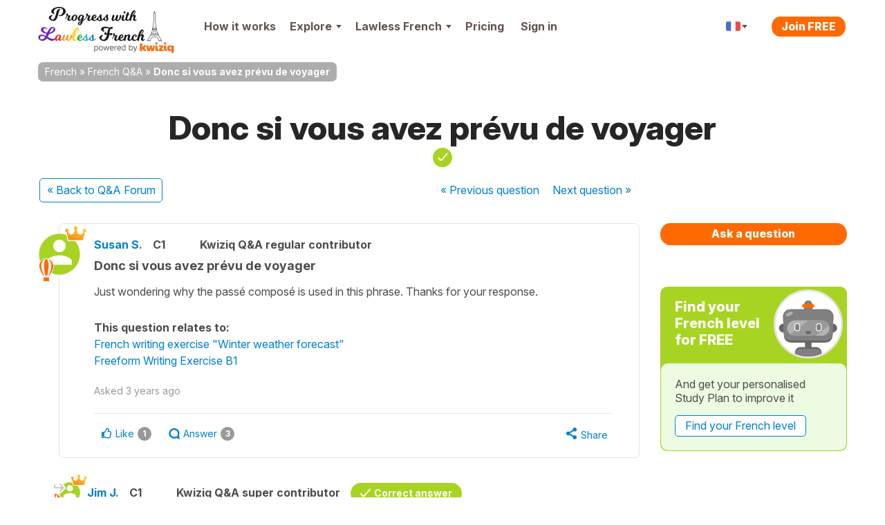

--- FILE ---
content_type: text/css
request_url: https://cdnfr.kwiziq.com/css/dist/CssQandaSite.470a19df.css
body_size: 61302
content:
.pell{border:1px solid hsla(0,0%,4%,.1)}.pell,.pell-content{box-sizing:border-box}.pell-content{height:300px;outline:0;overflow-y:auto;padding:10px}.pell-actionbar{background-color:#fff;border-bottom:1px solid hsla(0,0%,4%,.1)}.pell-button{background-color:transparent;border:none;cursor:pointer;height:30px;outline:0;width:30px;vertical-align:bottom}.pell-button-selected{background-color:#f0f0f0}.tooltipster-default{border-radius:5px;border:2px solid #000;background:#4c4c4c;color:#fff}.tooltipster-default .tooltipster-content{font-family:Arial,sans-serif;font-size:14px;line-height:16px;padding:8px 10px;overflow:hidden}.tooltipster-icon{cursor:help;margin-left:4px}.tooltipster-base{padding:0;font-size:0;line-height:0;position:absolute;left:0;top:0;z-index:9999999;pointer-events:none;width:auto;overflow:visible}.tooltipster-base .tooltipster-content{overflow:hidden}.tooltipster-arrow{display:block;text-align:center;width:100%;height:100%;position:absolute;top:0;left:0;z-index:-1}.tooltipster-arrow span,.tooltipster-arrow-border{display:block;width:0;height:0;position:absolute}.tooltipster-arrow-top span,.tooltipster-arrow-top-left span,.tooltipster-arrow-top-right span{border-left:8px solid transparent!important;border-right:8px solid transparent!important;border-top:8px solid;bottom:-7px}.tooltipster-arrow-top .tooltipster-arrow-border,.tooltipster-arrow-top-left .tooltipster-arrow-border,.tooltipster-arrow-top-right .tooltipster-arrow-border{border-left:9px solid transparent!important;border-right:9px solid transparent!important;border-top:9px solid;bottom:-7px}.tooltipster-arrow-bottom span,.tooltipster-arrow-bottom-left span,.tooltipster-arrow-bottom-right span{border-left:8px solid transparent!important;border-right:8px solid transparent!important;border-bottom:8px solid;top:-7px}.tooltipster-arrow-bottom .tooltipster-arrow-border,.tooltipster-arrow-bottom-left .tooltipster-arrow-border,.tooltipster-arrow-bottom-right .tooltipster-arrow-border{border-left:9px solid transparent!important;border-right:9px solid transparent!important;border-bottom:9px solid;top:-7px}.tooltipster-arrow-bottom .tooltipster-arrow-border,.tooltipster-arrow-bottom span,.tooltipster-arrow-top .tooltipster-arrow-border,.tooltipster-arrow-top span{left:0;right:0;margin:0 auto}.tooltipster-arrow-bottom-left span,.tooltipster-arrow-top-left span{left:6px}.tooltipster-arrow-bottom-left .tooltipster-arrow-border,.tooltipster-arrow-top-left .tooltipster-arrow-border{left:5px}.tooltipster-arrow-bottom-right span,.tooltipster-arrow-top-right span{right:6px}.tooltipster-arrow-bottom-right .tooltipster-arrow-border,.tooltipster-arrow-top-right .tooltipster-arrow-border{right:5px}.tooltipster-arrow-left .tooltipster-arrow-border,.tooltipster-arrow-left span{border-top:8px solid transparent!important;border-bottom:8px solid transparent!important;border-left:8px solid;top:50%;margin-top:-7px;right:-7px}.tooltipster-arrow-left .tooltipster-arrow-border{border-top:9px solid transparent!important;border-bottom:9px solid transparent!important;border-left:9px solid;margin-top:-8px}.tooltipster-arrow-right .tooltipster-arrow-border,.tooltipster-arrow-right span{border-top:8px solid transparent!important;border-bottom:8px solid transparent!important;border-right:8px solid;top:50%;margin-top:-7px;left:-7px}.tooltipster-arrow-right .tooltipster-arrow-border{border-top:9px solid transparent!important;border-bottom:9px solid transparent!important;border-right:9px solid;margin-top:-8px}.tooltipster-fade{opacity:0;-webkit-transition-property:opacity;-moz-transition-property:opacity;-o-transition-property:opacity;-ms-transition-property:opacity;transition-property:opacity}.tooltipster-fade-show{opacity:1}.tooltipster-grow{-webkit-transform:scale(0,0);-moz-transform:scale(0,0);-o-transform:scale(0,0);-ms-transform:scale(0,0);transform:scale(0,0);-webkit-transition-property:-webkit-transform;-moz-transition-property:-moz-transform;-o-transition-property:-o-transform;-ms-transition-property:-ms-transform;transition-property:transform;-webkit-backface-visibility:hidden}.tooltipster-grow-show{-webkit-transform:scale(1,1);-moz-transform:scale(1,1);-o-transform:scale(1,1);-ms-transform:scale(1,1);transform:scale(1,1);-webkit-transition-timing-function:cubic-bezier(.175,.885,.32,1.15);-moz-transition-timing-function:cubic-bezier(.175,.885,.32,1.15);-ms-transition-timing-function:cubic-bezier(.175,.885,.32,1.15);-o-transition-timing-function:cubic-bezier(.175,.885,.32,1.15);transition-timing-function:cubic-bezier(.175,.885,.32,1.15)}.tooltipster-swing{opacity:0;-webkit-transform:rotateZ(4deg);-moz-transform:rotateZ(4deg);-o-transform:rotateZ(4deg);-ms-transform:rotateZ(4deg);transform:rotateZ(4deg);-webkit-transition-property:-webkit-transform,opacity;-moz-transition-property:-moz-transform;-o-transition-property:-o-transform;-ms-transition-property:-ms-transform;transition-property:transform}.tooltipster-swing-show{opacity:1;-webkit-transform:rotateZ(0);-moz-transform:rotateZ(0);-o-transform:rotateZ(0);-ms-transform:rotateZ(0);transform:rotateZ(0);-webkit-transition-timing-function:cubic-bezier(.23,.635,.495,2.4);-moz-transition-timing-function:cubic-bezier(.23,.635,.495,2.4);-ms-transition-timing-function:cubic-bezier(.23,.635,.495,2.4);-o-transition-timing-function:cubic-bezier(.23,.635,.495,2.4);transition-timing-function:cubic-bezier(.23,.635,.495,2.4)}.tooltipster-fall{top:0;-webkit-transition-property:top;-moz-transition-property:top;-o-transition-property:top;-ms-transition-property:top;transition-property:top;-webkit-transition-timing-function:cubic-bezier(.175,.885,.32,1.15);-moz-transition-timing-function:cubic-bezier(.175,.885,.32,1.15);-ms-transition-timing-function:cubic-bezier(.175,.885,.32,1.15);-o-transition-timing-function:cubic-bezier(.175,.885,.32,1.15);transition-timing-function:cubic-bezier(.175,.885,.32,1.15)}.tooltipster-fall.tooltipster-dying{-webkit-transition-property:all;-moz-transition-property:all;-o-transition-property:all;-ms-transition-property:all;transition-property:all;top:0!important;opacity:0}.tooltipster-slide{left:-40px;-webkit-transition-property:left;-moz-transition-property:left;-o-transition-property:left;-ms-transition-property:left;transition-property:left;-webkit-transition-timing-function:cubic-bezier(.175,.885,.32,1.15);-moz-transition-timing-function:cubic-bezier(.175,.885,.32,1.15);-ms-transition-timing-function:cubic-bezier(.175,.885,.32,1.15);-o-transition-timing-function:cubic-bezier(.175,.885,.32,1.15);transition-timing-function:cubic-bezier(.175,.885,.32,1.15)}.tooltipster-slide.tooltipster-dying{-webkit-transition-property:all;-moz-transition-property:all;-o-transition-property:all;-ms-transition-property:all;transition-property:all;left:0!important;opacity:0}.tooltipster-content-changing{opacity:.5;-webkit-transform:scale(1.1,1.1);-moz-transform:scale(1.1,1.1);-o-transform:scale(1.1,1.1);-ms-transform:scale(1.1,1.1);transform:scale(1.1,1.1)}article,aside,details,figcaption,figure,footer,header,hgroup,nav,section{display:block}audio,canvas,video{display:inline-block}audio:not([controls]){display:none}a:focus{outline:#333 dotted thin;outline:-webkit-focus-ring-color auto 5px;outline-offset:-2px}a:active,a:hover{outline:0}sub,sup{position:relative;vertical-align:baseline;font-size:75%;line-height:0}sup{top:-.5em}sub{bottom:-.25em}img{max-width:100%;height:auto;border:0;vertical-align:middle;-ms-interpolation-mode:bicubic}#map_canvas img,.google-maps img{max-width:none}button,input,select,textarea{margin:0;vertical-align:middle;font-size:100%}button::-moz-focus-inner,input::-moz-focus-inner{padding:0;border:0}button,html input[type=button],input[type=reset],input[type=submit]{cursor:pointer;-webkit-appearance:button}button,input[type=button],input[type=checkbox],input[type=radio],input[type=reset],input[type=submit],label,select{cursor:pointer}input[type=search]{box-sizing:content-box;-webkit-appearance:textfield}input[type=search]::-webkit-search-cancel-button,input[type=search]::-webkit-search-decoration{-webkit-appearance:none}@media print{*{background:rgba(0,0,0,0)!important;box-shadow:none!important;text-shadow:none!important;color:#000!important}a,a:visited{text-decoration:underline}a[href]::after{content:" (" attr(href) ")"}abbr[title]::after{content:" (" attr(title) ")"}.ir a::after,a[href^="#"]::after,a[href^="javascript:"]::after{content:""}blockquote,pre{border:1px solid #999;page-break-inside:avoid}thead{display:table-header-group}img,tr{page-break-inside:avoid}img{max-width:100%!important}@page{margin:.5cm}h2,h3,p{orphans:3;widows:3}h2,h3{page-break-after:avoid}}body{margin:0;font-family:Inter,"Franklin Gothic","Helvetica Neue",Helvetica,Arial,sans-serif}a{text-decoration:none;color:#0081cc}a:focus,a:hover{text-decoration:underline;color:#0081cc}.img-rounded{border-radius:6px}.img-polaroid{padding:4px;background-color:#fff;border:1px solid rgba(0,0,0,.2);box-shadow:0 1px 3px rgba(0,0,0,.1)}.img-circle{border-radius:500px}.row{margin-left:-20px}.row::after,.row::before{display:table;content:"";line-height:0}.row::after{clear:both}[class*=span]{float:left;min-height:1px;margin-left:20px}.container,.navbar-fixed-bottom .container,.navbar-fixed-top .container,.navbar-static-top .container{width:940px}.span1{width:60px}.span2{width:140px}.span3{width:220px}.span4{width:300px}.span5{width:380px}.span6{width:460px}.span7{width:540px}.span8{width:620px}.span9{width:700px}.span10{width:780px}.span11{width:860px}.span12{width:940px}.offset1{margin-left:100px}.offset2{margin-left:180px}.offset3{margin-left:260px}.offset4{margin-left:340px}.offset5{margin-left:420px}.offset6{margin-left:500px}.offset7{margin-left:580px}.offset8{margin-left:660px}.offset9{margin-left:740px}.offset10{margin-left:820px}.offset11{margin-left:900px}.offset12{margin-left:980px}.row-fluid{width:100%}.row-fluid::after,.row-fluid::before{display:table;content:"";line-height:0}.row-fluid::after{clear:both}.row-fluid [class*=span]{display:block;min-height:36px;width:100%;box-sizing:border-box;float:left;margin-left:2.1276595745%}.row-fluid [class*=span]:first-child{margin-left:0}.row-fluid .controls-row [class*=span]+[class*=span]{margin-left:2.1276595745%}.row-fluid .span1{width:6.3829787234%}.row-fluid .span2{width:14.8936170213%}.row-fluid .span3{width:23.4042553191%}.row-fluid .span4{width:31.914893617%}.row-fluid .span5{width:40.4255319149%}.row-fluid .span6{width:48.9361702128%}.row-fluid .span7{width:57.4468085106%}.row-fluid .span8{width:65.9574468085%}.row-fluid .span9{width:74.4680851064%}.row-fluid .span10{width:82.9787234043%}.row-fluid .span11{width:91.4893617021%}.row-fluid .span12{width:100%}.row-fluid .offset1{margin-left:10.6382978723%}.row-fluid .offset1:first-child{margin-left:8.5106382979%}.row-fluid .offset2{margin-left:19.1489361702%}.row-fluid .offset2:first-child{margin-left:17.0212765957%}.row-fluid .offset3{margin-left:27.6595744681%}.row-fluid .offset3:first-child{margin-left:25.5319148936%}.row-fluid .offset4{margin-left:36.170212766%}.row-fluid .offset4:first-child{margin-left:34.0425531915%}.row-fluid .offset5{margin-left:44.6808510638%}.row-fluid .offset5:first-child{margin-left:42.5531914894%}.row-fluid .offset6{margin-left:53.1914893617%}.row-fluid .offset6:first-child{margin-left:51.0638297872%}.row-fluid .offset7{margin-left:61.7021276596%}.row-fluid .offset7:first-child{margin-left:59.5744680851%}.row-fluid .offset8{margin-left:70.2127659574%}.row-fluid .offset8:first-child{margin-left:68.085106383%}.row-fluid .offset9{margin-left:78.7234042553%}.row-fluid .offset9:first-child{margin-left:76.5957446809%}.row-fluid .offset10{margin-left:87.2340425532%}.row-fluid .offset10:first-child{margin-left:85.1063829787%}.row-fluid .offset11{margin-left:95.7446808511%}.row-fluid .offset11:first-child{margin-left:93.6170212766%}.row-fluid .offset12{margin-left:104.2553191489%}.row-fluid .offset12:first-child{margin-left:102.1276595745%}.row-fluid [class*=span].hide,[class*=span].hide{display:none}.row-fluid [class*=span].pull-right,[class*=span].pull-right{float:right}.container{margin-right:auto;margin-left:auto}.container::after,.container::before{display:table;content:"";line-height:0}.container::after{clear:both}.container-fluid{padding-right:20px;padding-left:20px}.container-fluid::after,.container-fluid::before{display:table;content:"";line-height:0}.container-fluid::after{clear:both}p{margin:0 0 13px}.lead{margin-bottom:26px;font-weight:200;font-size:24px;line-height:39px}small{font-size:85%}strong{font-weight:700}em{font-style:italic}cite{font-style:normal}.muted{color:#999}a.muted:focus,a.muted:hover{color:gray}.text-warning{color:#c09853}a.text-warning:focus,a.text-warning:hover{color:#a47e3c}.text-error{color:#b94a48}a.text-error:focus,a.text-error:hover{color:#953b39}.text-info{color:#3a87ad}a.text-info:focus,a.text-info:hover{color:#2d6987}.text-success{color:#468847}a.text-success:focus,a.text-success:hover{color:#356635}.text-left{text-align:left}.text-right{text-align:right}.text-center{text-align:center}h1,h2,h3,h4,h5,h6{margin:13px 0;color:#262626;text-rendering:optimizelegibility}h1 small,h2 small,h3 small,h4 small,h5 small,h6 small{color:#999;font-weight:400;line-height:1}h1 small{font-size:28px}h2 small{font-size:20px}h3 small,h4 small{font-size:16px}.page-header{margin:26px 0 39px;padding-bottom:12px;border-bottom:1px solid #e5e5e5}ol,ul{margin:0 0 13px 25px;padding:0}ol ol,ol ul,ul ol,ul ul{margin-bottom:0}li{line-height:26px}ol.inline,ol.unstyled,ul.inline,ul.unstyled{margin-left:0;list-style:none}ol.inline>li,ul.inline>li{display:inline-block;padding-right:5px;padding-left:5px}dl{margin-bottom:26px}dd,dt{line-height:26px}dt{font-weight:700}dd{margin-left:13px}.dl-horizontal::after,.dl-horizontal::before{display:table;content:"";line-height:0}.dl-horizontal::after{clear:both}.dl-horizontal dt{float:left;clear:left;width:160px;text-align:right;overflow:hidden;text-overflow:ellipsis;white-space:nowrap}.dl-horizontal dd{margin-left:180px}hr{margin:26px 0;border:0;border-top:1px solid;border-bottom:1px solid;border-top-color:var(--border-top-color);border-bottom-color:var(--border-bottom-color)}:root .theme--light hr{--border-top-color:#e5e5e5;--border-bottom-color:#e5e5e5}:root .theme--dark hr{--border-top-color:#595959;--border-bottom-color:#595959}abbr[data-original-title],abbr[title]{border-bottom:1px dotted #999;cursor:help}abbr.initialism{text-transform:uppercase;font-size:90%}blockquote{margin:0 0 26px;padding:0 0 0 15px;border-left:5px solid #e5e5e5}blockquote p{margin-bottom:0;font-weight:300;font-size:20px;line-height:1.25}blockquote small{display:block;color:#999;line-height:26px}blockquote small:before{content:"— "}blockquote.pull-right{float:right;padding-right:15px;padding-left:0;border-right:5px solid #e5e5e5;border-left:0}blockquote.pull-right p,blockquote.pull-right small{text-align:right}blockquote.pull-right small::before{content:""}blockquote.pull-right small::after{content:" —"}blockquote::after,blockquote::before,q::after,q::before{content:""}address{display:block;margin-bottom:26px;font-style:normal;line-height:26px}code,pre{padding:0 3px 2px;color:#4d4d4d;font-size:14px;font-family:Monaco,Menlo,Consolas,"Courier New",monospace;border-radius:3px}code{padding:2px 4px;background-color:#f7f7f9;border:1px solid #e1e1e8;white-space:nowrap;color:#d14}pre{display:block;margin:0 0 13px;padding:12.5px;background-color:#f5f5f5;border:1px solid rgba(0,0,0,.15);white-space:pre;white-space:pre-wrap;word-wrap:break-word;word-break:break-all;font-size:15px;line-height:26px;border-radius:4px}pre.prettyprint{margin-bottom:26px}pre code{padding:0;background-color:rgba(0,0,0,0);border:0;white-space:pre;white-space:pre-wrap;color:inherit}.pre-scrollable{overflow-y:scroll;max-height:340px}fieldset{margin:0;padding:0;border:0}legend{display:block;width:100%;margin-bottom:26px;padding:0;border:0;border-bottom:1px solid #e5e5e5;color:#4d4d4d;font-size:24px;line-height:52px}legend small{color:#999;font-size:19.5px}button,input,label,select,textarea{font-weight:400;line-height:26px;font-size:16px}button,input,select,textarea{font-family:Inter,"Franklin Gothic","Helvetica Neue",Helvetica,Arial,sans-serif}label{display:block;margin-bottom:0;padding-bottom:5px}.uneditable-input,input[type=color],input[type=date],input[type=datetime-local],input[type=datetime],input[type=email],input[type=month],input[type=number],input[type=password],input[type=search],input[type=tel],input[type=text],input[type=time],input[type=url],input[type=week],select,textarea{display:inline-block;height:26px;margin-bottom:13px;padding:4px 6px;vertical-align:middle;color:#595959;font-size:16px;line-height:26px;border-radius:3px}.uneditable-input,input,textarea{width:206px;margin-left:0}textarea{overflow:auto;height:auto;padding:10px 14px}.uneditable-input,input[type=color],input[type=date],input[type=datetime-local],input[type=datetime],input[type=email],input[type=month],input[type=number],input[type=password],input[type=search],input[type=tel],input[type=text],input[type=time],input[type=url],input[type=week],textarea{background-color:#fff;border:1px solid #4d4d4d;box-shadow:inset 0 1px 1px rgba(0,0,0,.075);transition:border .2s linear,box-shadow .2s linear}.uneditable-input:focus,input[type=color]:focus,input[type=date]:focus,input[type=datetime-local]:focus,input[type=datetime]:focus,input[type=email]:focus,input[type=month]:focus,input[type=number]:focus,input[type=password]:focus,input[type=search]:focus,input[type=tel]:focus,input[type=text]:focus,input[type=time]:focus,input[type=url]:focus,input[type=week]:focus,textarea:focus{border-color:rgba(82,168,236,.8);outline:0;box-shadow:inset 0 1px 1px rgba(0,0,0,.075),0 0 8px rgba(82,168,236,.6)}input[type=checkbox],input[type=radio]{margin:4px 0 0}input[type=button],input[type=checkbox],input[type=file],input[type=image],input[type=radio],input[type=reset],input[type=submit]{width:auto}input[type=file],select{height:36px;line-height:36px}select{width:220px;background-color:#fff;border:1px solid #4d4d4d}select[multiple],select[size]{height:auto}input[type=checkbox]:focus,input[type=file]:focus,input[type=radio]:focus,select:focus{outline:#333 dotted thin;outline:-webkit-focus-ring-color auto 5px;outline-offset:-2px}.uneditable-input,.uneditable-textarea{background-color:#fcfcfc;border-color:#4d4d4d;color:#999;cursor:not-allowed;box-shadow:inset 0 1px 2px rgba(0,0,0,.025)}.uneditable-input{overflow:hidden;white-space:nowrap}.uneditable-textarea{width:auto;height:auto}input:-moz-placeholder,textarea:-moz-placeholder{color:#999}input:-ms-input-placeholder,textarea:-ms-input-placeholder{color:#999}input::-webkit-input-placeholder,textarea::-webkit-input-placeholder{color:#999}.checkbox,.radio{min-height:26px;padding-left:20px}.checkbox input[type=checkbox],.radio input[type=radio]{float:left;margin-left:-20px}.controls>.checkbox:first-child,.controls>.radio:first-child{padding-top:5px}.checkbox.inline,.radio.inline{display:inline-block;margin-bottom:0;padding-top:5px;vertical-align:middle}.checkbox.inline+.checkbox.inline,.radio.inline+.radio.inline{margin-left:10px}.input-mini{width:60px}.input-small{width:90px}.input-medium{width:150px}.input-large{width:210px}.input-xlarge{width:270px}.input-xxlarge{width:530px}.row-fluid .uneditable-input[class*=span],.row-fluid input[class*=span],.row-fluid select[class*=span],.row-fluid textarea[class*=span],.uneditable-input[class*=span],input[class*=span],select[class*=span],textarea[class*=span]{float:none;margin-left:0}.input-append .uneditable-input[class*=span],.input-append input[class*=span],.input-prepend .uneditable-input[class*=span],.input-prepend input[class*=span],.row-fluid .input-append [class*=span],.row-fluid .input-prepend [class*=span],.row-fluid .uneditable-input[class*=span],.row-fluid input[class*=span],.row-fluid select[class*=span],.row-fluid textarea[class*=span]{display:inline-block}.controls-row [class*=span]+[class*=span]{margin-left:20px}.uneditable-input.span1,input.span1,textarea.span1{width:46px}.uneditable-input.span2,input.span2,textarea.span2{width:126px}.uneditable-input.span3,input.span3,textarea.span3{width:206px}.uneditable-input.span4,input.span4,textarea.span4{width:286px}.uneditable-input.span5,input.span5,textarea.span5{width:366px}.uneditable-input.span6,input.span6,textarea.span6{width:446px}.uneditable-input.span7,input.span7,textarea.span7{width:526px}.uneditable-input.span8,input.span8,textarea.span8{width:606px}.uneditable-input.span9,input.span9,textarea.span9{width:686px}.uneditable-input.span10,input.span10,textarea.span10{width:766px}.uneditable-input.span11,input.span11,textarea.span11{width:846px}.uneditable-input.span12,input.span12,textarea.span12{width:926px}.controls-row::after,.controls-row::before{display:table;content:"";line-height:0}.controls-row::after{clear:both}.controls-row [class*=span],.row-fluid .controls-row [class*=span]{float:left}.controls-row .checkbox[class*=span],.controls-row .radio[class*=span]{padding-top:5px}input[disabled],input[readonly],select[disabled],select[readonly],textarea[disabled],textarea[readonly]{background-color:#e5e5e5;cursor:not-allowed}input[type=checkbox][disabled],input[type=checkbox][readonly],input[type=radio][disabled],input[type=radio][readonly]{background-color:rgba(0,0,0,0)}.control-group.warning .checkbox,.control-group.warning .control-label,.control-group.warning .help-block,.control-group.warning .help-inline,.control-group.warning .radio,.control-group.warning input,.control-group.warning select,.control-group.warning textarea{color:#c09853}.control-group.warning input,.control-group.warning select,.control-group.warning textarea{border-color:#c09853;box-shadow:inset 0 1px 1px rgba(0,0,0,.075)}.control-group.warning input:focus,.control-group.warning select:focus,.control-group.warning textarea:focus{border-color:#a47e3c;box-shadow:inset 0 1px 1px rgba(0,0,0,.075),0 0 6px #dbc59e}.control-group.warning .input-append .add-on,.control-group.warning .input-prepend .add-on{background-color:#fcf8e3;border-color:#c09853;color:#c09853}.control-group.error .checkbox,.control-group.error .control-label,.control-group.error .help-block,.control-group.error .help-inline,.control-group.error .radio,.control-group.error input,.control-group.error select,.control-group.error textarea{color:#b94a48}.control-group.error input,.control-group.error select,.control-group.error textarea{border-color:#b94a48;box-shadow:inset 0 1px 1px rgba(0,0,0,.075)}.control-group.error input:focus,.control-group.error select:focus,.control-group.error textarea:focus{border-color:#953b39;box-shadow:inset 0 1px 1px rgba(0,0,0,.075),0 0 6px #d59392}.control-group.error .input-append .add-on,.control-group.error .input-prepend .add-on{background-color:#f2dede;border-color:#b94a48;color:#b94a48}.control-group.success .checkbox,.control-group.success .control-label,.control-group.success .help-block,.control-group.success .help-inline,.control-group.success .radio,.control-group.success input,.control-group.success select,.control-group.success textarea{color:#468847}.control-group.success input,.control-group.success select,.control-group.success textarea{border-color:#468847;box-shadow:inset 0 1px 1px rgba(0,0,0,.075)}.control-group.success input:focus,.control-group.success select:focus,.control-group.success textarea:focus{border-color:#356635;box-shadow:inset 0 1px 1px rgba(0,0,0,.075),0 0 6px #7aba7b}.control-group.success .input-append .add-on,.control-group.success .input-prepend .add-on{background-color:#dff0d8;border-color:#468847;color:#468847}.control-group.info .checkbox,.control-group.info .control-label,.control-group.info .help-block,.control-group.info .help-inline,.control-group.info .radio,.control-group.info input,.control-group.info select,.control-group.info textarea{color:#3a87ad}.control-group.info input,.control-group.info select,.control-group.info textarea{border-color:#3a87ad;box-shadow:inset 0 1px 1px rgba(0,0,0,.075)}.control-group.info input:focus,.control-group.info select:focus,.control-group.info textarea:focus{border-color:#2d6987;box-shadow:inset 0 1px 1px rgba(0,0,0,.075),0 0 6px #7ab5d3}.control-group.info .input-append .add-on,.control-group.info .input-prepend .add-on{background-color:#d9edf7;border-color:#3a87ad;color:#3a87ad}input:focus:invalid,select:focus:invalid,textarea:focus:invalid{border-color:#ee5f5b;color:#b94a48}input:focus:invalid:focus,select:focus:invalid:focus,textarea:focus:invalid:focus{box-shadow:0 0 6px #f8b9b7}.form-actions{border-top:1px solid #e5e5e5}.form-actions::after,.form-actions::before{display:table;content:"";line-height:0}.form-actions::after{clear:both}.help-block,.help-inline{color:#737373}.help-block{display:block;margin-bottom:13px}.help-inline{display:inline-block;padding-left:5px;vertical-align:middle}.input-append,.input-prepend{display:inline-block;margin-bottom:13px;vertical-align:middle;white-space:nowrap;font-size:0}.input-append .dropdown-menu,.input-append .popover,.input-append .uneditable-input,.input-append input,.input-append select,.input-prepend .dropdown-menu,.input-prepend .popover,.input-prepend .uneditable-input,.input-prepend input,.input-prepend select{font-size:16px}.input-append .uneditable-input,.input-append input,.input-append select,.input-prepend .uneditable-input,.input-prepend input,.input-prepend select{position:relative;margin-bottom:0;vertical-align:top;border-radius:0 3px 3px 0}.input-append .uneditable-input:focus,.input-append input:focus,.input-append select:focus,.input-prepend .uneditable-input:focus,.input-prepend input:focus,.input-prepend select:focus{z-index:2}.input-append .add-on,.input-prepend .add-on{display:inline-block;min-width:16px;width:auto;height:26px;padding:4px 5px;background-color:#e5e5e5;border:1px solid #ccc;text-align:center;text-shadow:0 1px 0 #fff;font-weight:400;font-size:16px;line-height:26px}.input-append .add-on,.input-append .btn,.input-append .btn-group>.dropdown-toggle,.input-prepend .add-on,.input-prepend .btn,.input-prepend .btn-group>.dropdown-toggle{vertical-align:top}.input-append .active,.input-prepend .active{background-color:#cdff38;border-color:#769e00}.input-prepend .add-on,.input-prepend .btn{margin-right:-1px}.input-append .add-on,.input-append .btn,.input-append .btn-group{margin-left:-1px}.input-prepend.input-append .add-on:first-child,.input-prepend.input-append .btn:first-child{margin-right:-1px}.input-prepend.input-append .add-on:last-child,.input-prepend.input-append .btn:last-child{margin-left:-1px}.input-prepend.input-append .btn-group:first-child{margin-left:0}input.search-query{margin-bottom:0;padding-right:14px;padding-left:14px}.form-horizontal .help-inline,.form-horizontal .input-append,.form-horizontal .input-prepend,.form-horizontal .uneditable-input,.form-horizontal input,.form-horizontal select,.form-horizontal textarea,.form-inline .help-inline,.form-inline .input-append,.form-inline .input-prepend,.form-inline .uneditable-input,.form-inline input,.form-inline select,.form-inline textarea,.form-search .help-inline,.form-search .input-append,.form-search .input-prepend,.form-search .uneditable-input,.form-search input,.form-search select,.form-search textarea{display:inline-block;margin-bottom:0;vertical-align:middle}.form-horizontal .hide,.form-inline .hide,.form-search .hide{display:none}.form-inline .btn-group,.form-inline label,.form-search .btn-group,.form-search label{display:inline-block}.form-inline .input-append,.form-inline .input-prepend,.form-search .input-append,.form-search .input-prepend{margin-bottom:0}.form-inline .checkbox,.form-inline .radio,.form-search .checkbox,.form-search .radio{margin-bottom:0;padding-left:0;vertical-align:middle}.form-inline .checkbox input[type=checkbox],.form-inline .radio input[type=radio],.form-search .checkbox input[type=checkbox],.form-search .radio input[type=radio]{float:left;margin-right:3px;margin-left:0}.control-group{margin-bottom:13px}legend+.control-group{margin-top:26px;-webkit-margin-top-collapse:separate}.form-horizontal .control-group{margin-bottom:26px}.form-horizontal .control-group::after,.form-horizontal .control-group::before{display:table;content:"";line-height:0}.form-horizontal .control-group::after{clear:both}.form-horizontal .control-label{float:left;width:160px;padding-top:5px;text-align:right}.form-horizontal .controls{margin-left:180px}.form-horizontal .help-block{margin-bottom:0}.form-horizontal .input-append+.help-block,.form-horizontal .input-prepend+.help-block,.form-horizontal .uneditable-input+.help-block,.form-horizontal input+.help-block,.form-horizontal select+.help-block,.form-horizontal textarea+.help-block{margin-top:13px}.form-horizontal .form-actions{padding-left:180px}table{max-width:100%;background-color:rgba(0,0,0,0);border-spacing:0;border-collapse:collapse}.table{width:100%;margin-bottom:26px}.table td,.table th{padding:8px;border-top:1px solid #ddd;vertical-align:top;text-align:left;line-height:26px}.table th{font-weight:700}.table thead th{vertical-align:bottom}.table caption+thead tr:first-child td,.table caption+thead tr:first-child th,.table colgroup+thead tr:first-child td,.table colgroup+thead tr:first-child th,.table thead:first-child tr:first-child td,.table thead:first-child tr:first-child th{border-top:0}.table tbody+tbody{border-top:2px solid #ddd}.table .table{background-color:#fff}.table-condensed td,.table-condensed th{padding:4px 5px}.table-bordered{border:1px solid #ddd;border-collapse:separate;border-left:0;border-radius:4px}.table-bordered td,.table-bordered th{border-left:1px solid #ddd}.table-bordered caption+tbody tr:first-child td,.table-bordered caption+tbody tr:first-child th,.table-bordered caption+thead tr:first-child th,.table-bordered colgroup+tbody tr:first-child td,.table-bordered colgroup+tbody tr:first-child th,.table-bordered colgroup+thead tr:first-child th,.table-bordered tbody:first-child tr:first-child td,.table-bordered tbody:first-child tr:first-child th,.table-bordered thead:first-child tr:first-child th{border-top:0}.table-bordered tbody:first-child tr:first-child>td:first-child,.table-bordered tbody:first-child tr:first-child>th:first-child,.table-bordered thead:first-child tr:first-child>th:first-child{border-top-left-radius:4px}.table-bordered tbody:first-child tr:first-child>td:last-child,.table-bordered tbody:first-child tr:first-child>th:last-child,.table-bordered thead:first-child tr:first-child>th:last-child{border-top-right-radius:4px}.table-bordered tbody:last-child tr:last-child>td:first-child,.table-bordered tbody:last-child tr:last-child>th:first-child,.table-bordered tfoot:last-child tr:last-child>td:first-child,.table-bordered tfoot:last-child tr:last-child>th:first-child,.table-bordered thead:last-child tr:last-child>th:first-child{border-bottom-left-radius:4px}.table-bordered tbody:last-child tr:last-child>td:last-child,.table-bordered tbody:last-child tr:last-child>th:last-child,.table-bordered tfoot:last-child tr:last-child>td:last-child,.table-bordered tfoot:last-child tr:last-child>th:last-child,.table-bordered thead:last-child tr:last-child>th:last-child{border-bottom-right-radius:4px}.table-bordered tfoot+tbody:last-child tr:last-child td:first-child{border-bottom-left-radius:0}.table-bordered tfoot+tbody:last-child tr:last-child td:last-child{border-bottom-right-radius:0}.table-bordered caption+tbody tr:first-child td:first-child,.table-bordered caption+thead tr:first-child th:first-child,.table-bordered colgroup+tbody tr:first-child td:first-child,.table-bordered colgroup+thead tr:first-child th:first-child{border-top-left-radius:4px}.table-bordered caption+tbody tr:first-child td:last-child,.table-bordered caption+thead tr:first-child th:last-child,.table-bordered colgroup+tbody tr:first-child td:last-child,.table-bordered colgroup+thead tr:first-child th:last-child{border-top-right-radius:4px}.table-striped tbody>tr:nth-child(odd)>td,.table-striped tbody>tr:nth-child(odd)>th{background-color:var(--background-color)}:root .theme--light .table-striped tbody>tr:nth-child(odd)>td,:root .theme--light .table-striped tbody>tr:nth-child(odd)>th{--background-color:#f9f9f9}:root .theme--dark .table-striped tbody>tr:nth-child(odd)>td,:root .theme--dark .table-striped tbody>tr:nth-child(odd)>th{--background-color:#323232}.table-hover tbody tr:hover>td,.table-hover tbody tr:hover>th{background-color:#f5f5f5}.row-fluid table td[class*=span],.row-fluid table th[class*=span],table td[class*=span],table th[class*=span]{display:table-cell;float:none;margin-left:0}.table td.span1,.table th.span1{float:none;width:44px;margin-left:0}.table td.span2,.table th.span2{float:none;width:124px;margin-left:0}.table td.span3,.table th.span3{float:none;width:204px;margin-left:0}.table td.span4,.table th.span4{float:none;width:284px;margin-left:0}.table td.span5,.table th.span5{float:none;width:364px;margin-left:0}.table td.span6,.table th.span6{float:none;width:444px;margin-left:0}.table td.span7,.table th.span7{float:none;width:524px;margin-left:0}.table td.span8,.table th.span8{float:none;width:604px;margin-left:0}.table td.span9,.table th.span9{float:none;width:684px;margin-left:0}.table td.span10,.table th.span10{float:none;width:764px;margin-left:0}.table td.span11,.table th.span11{float:none;width:844px;margin-left:0}.table td.span12,.table th.span12{float:none;width:924px;margin-left:0}.table tbody tr.success>td,.table tbody tr>td.success{background-color:#dff0d8}.table tbody tr.error>td,.table tbody tr>td.error{background-color:#f2dede}.table tbody tr.warning>td,.table tbody tr>td.warning{background-color:#fcf8e3}.table tbody tr.info>td,.table tbody tr>td.info{background-color:#d9edf7}.table-hover tbody tr.success:hover>td{background-color:#d0e9c6}.table-hover tbody tr.error:hover>td{background-color:#ebcccc}.table-hover tbody tr.warning:hover>td{background-color:#faf2cc}.table-hover tbody tr.info:hover>td{background-color:#c4e3f3}.dropdown,.dropup{position:relative}.dropdown-toggle:active,.open .dropdown-toggle{outline:0}.caret{display:inline-block;width:0;height:0;border-top:4px solid #000;border-right:4px solid transparent;border-left:4px solid transparent;content:"";vertical-align:top}.dropdown .caret{margin-top:8px;margin-left:2px}.dropdown-menu{position:absolute;top:100%;left:0;z-index:1000;display:none;float:left;min-width:160px;margin:2px 0 0;padding:5px 0;background-color:#fff;-webkit-background-clip:padding-box;-moz-background-clip:padding;background-clip:padding-box;list-style:none;box-shadow:0 5px 10px rgba(0,0,0,.2)}.dropdown-menu.pull-right{right:0;left:auto}.dropdown-menu .divider{overflow:hidden;height:1px;margin:12px 1px;background-color:#e5e5e5;border-bottom:1px solid #fff}.dropdown-menu>li>a{display:block;clear:both;white-space:nowrap;font-weight:400;line-height:26px}.dropdown-menu>li>a:focus,.dropdown-menu>li>a:hover,.dropdown-submenu:focus>a,.dropdown-submenu:hover>a{text-decoration:none;color:#fff;background-color:#007bc2;background-image:linear-gradient(to bottom,#0081cc,#0071b3);background-repeat:repeat-x}.dropdown-menu>.active>a,.dropdown-menu>.active>a:focus,.dropdown-menu>.active>a:hover{outline:0;text-decoration:none;color:#fff;background-color:#007bc2;background-image:linear-gradient(to bottom,#0081cc,#0071b3);background-repeat:repeat-x}.dropdown-menu>.disabled>a,.dropdown-menu>.disabled>a:focus,.dropdown-menu>.disabled>a:hover{color:#999}.dropdown-menu>.disabled>a:focus,.dropdown-menu>.disabled>a:hover{background-color:rgba(0,0,0,0);background-image:none;text-decoration:none;cursor:default}.open>.dropdown-menu{display:block}.dropdown-backdrop{position:fixed;top:0;right:0;bottom:0;left:0;z-index:990}.pull-right>.dropdown-menu{right:0;left:auto}.dropup .caret,.navbar-fixed-bottom .dropdown .caret{border-top:0;border-bottom:4px solid #000;content:""}.dropup .dropdown-menu,.navbar-fixed-bottom .dropdown .dropdown-menu{top:auto;bottom:100%;margin-bottom:1px}.dropdown-submenu{position:relative}.dropdown-submenu>.dropdown-menu{top:0;left:100%;margin-top:-6px;margin-left:-1px;border-radius:0 6px 6px}.dropdown-submenu:hover>.dropdown-menu{display:block}.dropup .dropdown-submenu>.dropdown-menu{top:auto;bottom:0;margin-top:0;margin-bottom:-2px;border-radius:5px 5px 5px 0}.dropdown-submenu>a::after{display:block;float:right;width:0;height:0;margin-top:5px;margin-right:-10px;border-width:5px 0 5px 5px;border-style:solid;border-color:transparent transparent transparent #ccc;content:" "}.dropdown-submenu:hover>a::after{border-left-color:#fff}.dropdown-submenu.pull-left{float:none}.dropdown-submenu.pull-left>.dropdown-menu{left:-100%;margin-left:10px;border-radius:6px 0 6px 6px}.dropdown .dropdown-menu .nav-header{padding-right:20px;padding-left:20px}.typeahead{z-index:1051;margin-top:2px;border-radius:4px}.well{min-height:20px;margin-bottom:20px;padding:19px;background-color:#f5f5f5;border:1px solid #e3e3e3;border-radius:4px;box-shadow:inset 0 1px 1px rgba(0,0,0,.05)}.well blockquote{border-color:rgba(0,0,0,.15)}.well-large{padding:24px;border-radius:6px}.well-small{padding:9px;border-radius:3px}.fade{opacity:0;transition:opacity .15s linear}.fade.in{opacity:1}.collapse{position:relative;overflow:hidden;height:0;transition:height .35s}.collapse.in{height:auto}.close{float:right;text-shadow:0 1px 0 #fff;color:#000;font-weight:700;font-size:20px;line-height:26px;opacity:.2}.close:focus,.close:hover{text-decoration:none;color:#000;cursor:pointer;opacity:.4}button.close{padding:0;background:rgba(0,0,0,0);border:0;cursor:pointer;-webkit-appearance:none}.btn--lg{padding:11px 19px;font-size:20px;border-radius:6px}.btn--lg [class*=" icon-"],.btn--lg [class^=icon-]{margin-top:4px}.btn--sm{padding:2px 10px;font-size:13.6px;border-radius:3px}.btn--sm [class*=" icon-"],.btn--sm [class^=icon-]{margin-top:0}.btn--xs [class*=" icon-"],.btn--xs [class^=icon-]{margin-top:-1px}.btn--xs{padding:0 6px;font-size:12px;border-radius:3px}.btn--block{display:block;width:100%;padding-right:0;padding-left:0;box-sizing:border-box}.btn--block+.btn--block{margin-top:5px}input[type=button].btn--block,input[type=reset].btn--block,input[type=submit].btn--block{width:100%}.btn.btn-danger,.btn.btn-danger.active,.btn.btn-info,.btn.btn-info.active,.btn.btn-inverse,.btn.btn-inverse.active,.btn.btn-primary,.btn.btn-primary.active,.btn.btn-success,.btn.btn-success.active,.btn.btn-warning,.btn.btn-warning.active{color:#fff}.btn.btn-primary{background-color:#0081cc}.btn.btn-primary.active,.btn.btn-primary.disabled,.btn.btn-primary:active,.btn.btn-primary:focus,.btn.btn-primary:hover,.btn.btn-primary[disabled]{background-color:#0067a3;color:#fff}.btn.btn-warning{background-color:#ff6a00}.btn.btn-warning.active,.btn.btn-warning.disabled,.btn.btn-warning:active,.btn.btn-warning:focus,.btn.btn-warning:hover,.btn.btn-warning[disabled]{background-color:#d65900;color:#fff}.btn.btn-danger{background-color:#bd362f}.btn.btn-danger.active,.btn.btn-danger.disabled,.btn.btn-danger:active,.btn.btn-danger:focus,.btn.btn-danger:hover,.btn.btn-danger[disabled]{background-color:#9c2d27;color:#fff}.btn.btn-success{background-color:#51a351}.btn.btn-success.active,.btn.btn-success.disabled,.btn.btn-success:active,.btn.btn-success:focus,.btn.btn-success:hover,.btn.btn-success[disabled]{background-color:#438843;color:#fff}.btn.btn-info{background-color:#2f96b4}.btn.btn-info.active,.btn.btn-info.disabled,.btn.btn-info:active,.btn.btn-info:focus,.btn.btn-info:hover,.btn.btn-info[disabled]{background-color:#277b94;color:#fff}.btn.btn-inverse{background-color:#4d4d4d}.btn.btn-inverse.active,.btn.btn-inverse.disabled,.btn.btn-inverse:active,.btn.btn-inverse:focus,.btn.btn-inverse:hover,.btn.btn-inverse[disabled]{background-color:#393939;color:#fff}button.btn::-moz-focus-inner,input[type=submit].btn::-moz-focus-inner{padding:0;border:0}.btn-link,.btn-link:active,.btn-link[disabled]{background-color:rgba(0,0,0,0);background-image:none;box-shadow:none}.btn-link{border-color:transparent;color:#0081cc;cursor:pointer;border-radius:0}.btn-link:focus,.btn-link:hover{background-color:rgba(0,0,0,0);text-decoration:underline;color:#0081cc}.btn-link[disabled]:focus,.btn-link[disabled]:hover{text-decoration:none;color:#4d4d4d}.btn-group{position:relative;display:inline-block;vertical-align:middle;white-space:nowrap;font-size:0}.btn-group+.btn-group{margin-left:5px}.btn-toolbar{margin-top:13px;margin-bottom:13px;font-size:0}.btn-toolbar>.btn+.btn,.btn-toolbar>.btn+.btn-group,.btn-toolbar>.btn-group+.btn{margin-left:5px}.btn-group>.btn{position:relative;border-radius:0}.btn-group>.btn+.btn{margin-left:-1px}.btn-group>.btn,.btn-group>.dropdown-menu,.btn-group>.popover{font-size:16px}.btn-group>.btn--xs{font-size:12px}.btn-group>.btn--sm{font-size:13.6px}.btn-group>.btn--lg{font-size:20px}.btn-group>.btn:first-child{margin-left:0;border-top-left-radius:4px;border-bottom-left-radius:4px}.btn-group>.btn:last-child,.btn-group>.dropdown-toggle{border-top-right-radius:4px;border-bottom-right-radius:4px}.btn-group>.btn.large:first-child{margin-left:0;border-top-left-radius:6px;border-bottom-left-radius:6px}.btn-group>.btn.large:last-child,.btn-group>.large.dropdown-toggle{border-top-right-radius:6px;border-bottom-right-radius:6px}.btn-group>.btn.active,.btn-group>.btn:active,.btn-group>.btn:focus,.btn-group>.btn:hover{z-index:2}.btn-group .dropdown-toggle:active,.btn-group.open .dropdown-toggle{outline:0}.btn-group>.btn+.dropdown-toggle{padding-right:8px;padding-left:8px;box-shadow:inset 1px 0 0 rgba(255,255,255,.125),inset 0 1px 0 rgba(255,255,255,.2),0 1px 2px rgba(0,0,0,.05)}.btn-group>.btn--xs+.dropdown-toggle{padding-right:5px;padding-left:5px}.btn-group>.btn--lg+.dropdown-toggle{padding-right:12px;padding-left:12px}.btn-group.open .dropdown-toggle{background-image:none;box-shadow:inset 0 2px 4px rgba(0,0,0,.15),0 1px 2px rgba(0,0,0,.05)}.btn-group.open .btn.dropdown-toggle{background-color:#fff}.btn-group.open .btn-primary.dropdown-toggle{background-color:#0081cc}.btn-group.open .btn-warning.dropdown-toggle{background-color:#ff6a00}.btn-group.open .btn-danger.dropdown-toggle{background-color:#bd362f}.btn-group.open .btn-success.dropdown-toggle{background-color:#51a351}.btn-group.open .btn-info.dropdown-toggle{background-color:#2f96b4}.btn-group.open .btn-inverse.dropdown-toggle{background-color:#4d4d4d}.btn .caret{margin-top:8px;margin-left:0}.btn--lg .caret{margin-top:6px;border-top-width:5px;border-right-width:5px;border-left-width:5px}.btn--sm .caret,.btn--xs .caret{margin-top:8px}.dropup .btn--lg .caret{border-bottom-width:5px}.btn.btn-danger .caret,.btn.btn-info .caret,.btn.btn-inverse .caret,.btn.btn-primary .caret,.btn.btn-success .caret,.btn.btn-warning .caret{border-top-color:#fff;border-bottom-color:#fff}.btn-group-vertical{display:inline-block}.btn-group-vertical>.btn{display:block;float:none;max-width:100%;border-radius:0}.btn-group-vertical>.btn+.btn{margin-top:-1px;margin-left:0}.btn-group-vertical>.btn:first-child{border-radius:4px 4px 0 0}.btn-group-vertical>.btn:last-child{border-radius:0 0 4px 4px}.btn-group-vertical>.btn--lg:first-child{border-radius:6px 6px 0 0}.btn-group-vertical>.btn--lg:last-child{border-radius:0 0 6px 6px}.alert{margin-bottom:26px;padding:8px 35px 8px 14px;background-color:#fcf8e3;border:1px solid #fbeed5;text-shadow:0 1px 0 rgba(255,255,255,.5);border-radius:4px}.alert,.alert h4{color:#c09853}.alert h4{margin:0}.alert .close{position:relative;top:-2px;right:-21px;line-height:26px}.alert-success{background-color:#dff0d8;border-color:#d6e9c6;color:#468847}.alert-success h4{color:#468847}.alert-danger,.alert-error{background-color:#f2dede;border-color:#eed3d7;color:#b94a48}.alert-danger h4,.alert-error h4{color:#b94a48}.alert-info{background-color:#d9edf7;border-color:#bce8f1;color:#3a87ad}.alert-info h4{color:#3a87ad}.alert-block{padding-top:14px;padding-bottom:14px}.alert-block>p,.alert-block>ul{margin-bottom:0}.alert-block p+p{margin-top:5px}.nav{margin-bottom:26px;margin-left:0;list-style:none}.nav>li>a{display:block}.nav>li>a:focus,.nav>li>a:hover{background-color:#e5e5e5;text-decoration:none}.nav>li>a>img{max-width:none}.nav>.pull-right{float:right}.nav-header{display:block;padding:3px 15px;text-transform:uppercase;text-shadow:0 1px 0 rgba(255,255,255,.5);color:#999;font-weight:700;font-size:11px;line-height:26px}.nav li+.nav-header{margin-top:9px}.nav-list{margin-bottom:0;padding-right:15px;padding-left:15px}.nav-list .nav-header,.nav-list>li>a{margin-right:-15px;margin-left:-15px;text-shadow:0 1px 0 rgba(255,255,255,.5)}.nav-list>li>a{padding:3px 15px}.nav-list>.active>a,.nav-list>.active>a:hover{background-color:#0081cc;text-shadow:0 -1px 0 rgba(0,0,0,.2);color:#fff}.nav-list [class*=" icon-"],.nav-list [class^=icon-]{margin-right:2px}.nav-list .divider{overflow:hidden;height:1px;margin:12px 1px;background-color:#e5e5e5;border-bottom:1px solid #fff}.nav-pills::after,.nav-pills::before,.nav-tabs::after,.nav-tabs::before{display:table;content:"";line-height:0}.nav-pills::after,.nav-tabs::after{clear:both}.nav-pills>li,.nav-tabs>li{float:left}.nav-pills>li>a,.nav-tabs>li>a{margin-right:2px;padding-right:12px;padding-left:12px;line-height:14px}.nav-tabs{border-bottom:1px solid #ddd}.nav-tabs>li{margin-bottom:-1px}.nav-tabs>li>a{padding-top:8px;padding-bottom:8px;border:1px solid transparent;line-height:26px;border-radius:4px 4px 0 0}.nav-tabs>li>a:hover{border-color:#e5e5e5 #e5e5e5 #ddd}.nav-tabs>.active>a,.nav-tabs>.active>a:hover{background-color:#fff;border:1px solid #ddd;border-bottom-color:transparent;color:#595959;cursor:default}.nav-pills>li>a{margin-top:2px;margin-bottom:2px;padding-top:8px;padding-bottom:8px;border-radius:5px}.nav-pills>.active>a,.nav-pills>.active>a:hover{background-color:#0081cc;color:#fff}.nav-stacked>li{float:none}.nav-stacked>li>a{margin-right:0}.nav-tabs.nav-stacked{border-bottom:0}.nav-tabs.nav-stacked>li>a{border:1px solid #ddd;border-radius:0}.nav-tabs.nav-stacked>li:first-child>a{border-top-right-radius:4px;border-top-left-radius:4px}.nav-tabs.nav-stacked>li:last-child>a{border-bottom-right-radius:4px;border-bottom-left-radius:4px}.nav-tabs.nav-stacked>li>a:hover{z-index:2;border-color:#ddd}.nav-pills.nav-stacked>li>a{margin-bottom:3px}.nav-pills.nav-stacked>li:last-child>a{margin-bottom:1px}.nav-tabs .dropdown-menu{border-radius:0 0 6px 6px}.nav-pills .dropdown-menu{border-radius:6px}.nav .dropdown-toggle .caret{margin-top:6px;border-top-color:#0081cc;border-bottom-color:#0081cc}.nav .dropdown-toggle:hover .caret{border-top-color:#0081cc;border-bottom-color:#0081cc}.nav-tabs .dropdown-toggle .caret{margin-top:8px}.nav .active .dropdown-toggle .caret{border-top-color:#fff;border-bottom-color:#fff}.nav-tabs .active .dropdown-toggle .caret{border-top-color:#595959;border-bottom-color:#595959}.nav>.dropdown.active>a:hover{cursor:pointer}.nav-pills .open .dropdown-toggle,.nav-tabs .open .dropdown-toggle,.nav>li.dropdown.open.active>a:hover{background-color:#999;border-color:#999;color:#fff}.nav li.dropdown.open .caret,.nav li.dropdown.open a:hover .caret,.nav li.dropdown.open.active .caret{border-top-color:#fff;border-bottom-color:#fff;opacity:1}.tabs-stacked .open>a:hover{border-color:#999}.tabbable::after,.tabbable::before{display:table;content:"";line-height:0}.tabbable::after{clear:both}.tab-content{overflow:auto}.tabs-below>.nav-tabs,.tabs-left>.nav-tabs,.tabs-right>.nav-tabs{border-bottom:0}.pill-content>.pill-pane,.tab-content>.tab-pane{display:none}.pill-content>.active,.tab-content>.active{display:block}.tabs-below>.nav-tabs{border-top:1px solid #ddd}.tabs-below>.nav-tabs>li{margin-top:-1px;margin-bottom:0}.tabs-below>.nav-tabs>li>a{border-radius:0 0 4px 4px}.tabs-below>.nav-tabs>li>a:hover{border-top-color:#ddd;border-bottom-color:transparent}.tabs-below>.nav-tabs>.active>a,.tabs-below>.nav-tabs>.active>a:hover{border-color:transparent #ddd #ddd}.tabs-left>.nav-tabs>li,.tabs-right>.nav-tabs>li{float:none}.tabs-left>.nav-tabs>li>a,.tabs-right>.nav-tabs>li>a{min-width:74px;margin-right:0;margin-bottom:3px}.tabs-left>.nav-tabs{float:left;margin-right:19px;border-right:1px solid #ddd}.tabs-left>.nav-tabs>li>a{margin-right:-1px;border-radius:4px 0 0 4px}.tabs-left>.nav-tabs>li>a:hover{border-color:#e5e5e5 #ddd #e5e5e5 #e5e5e5}.tabs-left>.nav-tabs .active>a,.tabs-left>.nav-tabs .active>a:hover{border-color:#ddd transparent #ddd #ddd}.tabs-right>.nav-tabs{float:right;margin-left:19px;border-left:1px solid #ddd}.tabs-right>.nav-tabs>li>a{margin-left:-1px;border-radius:0 4px 4px 0}.tabs-right>.nav-tabs>li>a:hover{border-color:#e5e5e5 #e5e5e5 #e5e5e5 #ddd}.tabs-right>.nav-tabs .active>a,.tabs-right>.nav-tabs .active>a:hover{border-color:#ddd #ddd #ddd transparent}.nav>.disabled>a{color:#999}.nav>.disabled>a:hover{background-color:rgba(0,0,0,0);text-decoration:none;cursor:default}.navbar{overflow:visible;margin-bottom:26px}.navbar-inner{min-height:40px;padding-right:20px;padding-left:20px;border:1px solid #d4d4d4;background-color:#fafafa;background-image:linear-gradient(to bottom,#fff,#f2f2f2);background-repeat:repeat-x;border-radius:4px;box-shadow:0 1px 4px rgba(0,0,0,.065)}.navbar-inner::after,.navbar-inner::before{display:table;content:"";line-height:0}.navbar-inner::after{clear:both}.navbar .container{width:auto}.nav-collapse.collapse{overflow:visible;height:auto}.navbar .brand{display:block;float:left;margin-left:-20px;padding:7px 20px;text-shadow:0 1px 0 #fff;color:#777;font-weight:200;font-size:20px}.navbar .brand:focus,.navbar .brand:hover{text-decoration:none}.navbar-text{margin-bottom:0;color:#777;line-height:40px}.navbar-link{color:#777}.navbar-link:focus,.navbar-link:hover{color:#4d4d4d}.navbar .divider-vertical{height:40px;margin:0 9px;border-right:1px solid #fff;border-left:1px solid #f2f2f2}.navbar .btn,.navbar .btn-group{margin-top:5px}.navbar .btn-group .btn,.navbar .input-append .btn,.navbar .input-append .btn-group,.navbar .input-prepend .btn,.navbar .input-prepend .btn-group{margin-top:0}.navbar-form{margin-bottom:0}.navbar-form::after,.navbar-form::before{display:table;content:"";line-height:0}.navbar-form::after{clear:both}.navbar-form .checkbox,.navbar-form .radio,.navbar-form input,.navbar-form select{margin-top:5px}.navbar-form .btn,.navbar-form input,.navbar-form select{display:inline-block;margin-bottom:0}.navbar-form input[type=checkbox],.navbar-form input[type=image],.navbar-form input[type=radio]{margin-top:3px}.navbar-form .input-append,.navbar-form .input-prepend{margin-top:5px;white-space:nowrap}.navbar-form .input-append input,.navbar-form .input-prepend input{margin-top:0}.navbar-search{position:relative;float:left;margin-bottom:0;margin-top:5px}.navbar-search .search-query{margin-bottom:0;padding:4px 14px;font-family:Inter,"Franklin Gothic","Helvetica Neue",Helvetica,Arial,sans-serif;font-weight:400;font-size:13px;line-height:1;border-radius:15px}.navbar-static-top{position:static;margin-bottom:0}.navbar-static-top .navbar-inner{border-radius:0}.navbar-fixed-bottom,.navbar-fixed-top{position:fixed;right:0;left:0;z-index:1030;margin-bottom:0}.navbar-fixed-top .navbar-inner,.navbar-static-top .navbar-inner{border-width:0 0 1px;box-shadow:0 1px 10px rgba(0,0,0,.1)}.navbar-fixed-bottom .navbar-inner{border-width:1px 0 0;box-shadow:0 -1px 10px rgba(0,0,0,.1)}.navbar-fixed-bottom .navbar-inner,.navbar-fixed-top .navbar-inner{padding-right:0;padding-left:0;border-radius:0}.navbar-fixed-bottom .container,.navbar-fixed-top .container,.navbar-static-top .container{width:940px}.navbar-fixed-top{top:0}.navbar-fixed-bottom{bottom:0}.navbar .nav{position:relative;left:0;display:block;float:left;margin:0 10px 0 0}.navbar .nav.pull-right{float:right;margin-right:0}.navbar .nav>li{float:left}.navbar .nav>li>a{float:none;padding:7px 15px;text-decoration:none;text-shadow:0 1px 0 #fff;color:#777}.navbar .nav .dropdown-toggle .caret{margin-top:8px}.navbar .nav>li>a:focus,.navbar .nav>li>a:hover{background-color:rgba(0,0,0,0);text-decoration:none;color:#4d4d4d}.navbar .nav>.active>a,.navbar .nav>.active>a:focus,.navbar .nav>.active>a:hover{background-color:#e6e6e6;text-decoration:none;color:#595959;box-shadow:inset 0 3px 8px rgba(0,0,0,.125)}.navbar .btn-navbar{display:none;float:right;margin-right:5px;margin-left:5px;padding:7px 10px;background-color:#e6e6e6;box-shadow:inset 0 1px 0 rgba(255,255,255,.1),0 1px 0 rgba(255,255,255,.075)}.navbar .btn-navbar.active,.navbar .btn-navbar.disabled,.navbar .btn-navbar:active,.navbar .btn-navbar:focus,.navbar .btn-navbar:hover,.navbar .btn-navbar[disabled]{background-color:#d1d1d1;color:#fff}.navbar .btn-navbar .icon-bar{display:block;width:18px;height:2px;background-color:#f5f5f5;border-radius:1px;box-shadow:0 1px 0 rgba(0,0,0,.25)}.btn-navbar .icon-bar+.icon-bar{margin-top:3px}.navbar .nav>li>.dropdown-menu::before{position:absolute;top:-7px;left:9px;display:inline-block;border-right:7px solid transparent;border-bottom:7px solid rgba(0,0,0,.2);border-left:7px solid transparent;content:""}.navbar .nav>li>.dropdown-menu::after{position:absolute;top:-6px;left:10px;display:inline-block;border-right:6px solid transparent;border-bottom:6px solid #fff;border-left:6px solid transparent;content:""}.navbar-fixed-bottom .nav>li>.dropdown-menu::before{top:auto;bottom:-7px;border-top:7px solid rgba(0,0,0,.2);border-bottom:0}.navbar-fixed-bottom .nav>li>.dropdown-menu::after{top:auto;bottom:-6px;border-top:6px solid #fff;border-bottom:0}.navbar .nav li.dropdown>a:focus .caret,.navbar .nav li.dropdown>a:hover .caret{border-top-color:#595959;border-bottom-color:#595959}.navbar .nav li.dropdown.active>.dropdown-toggle,.navbar .nav li.dropdown.open.active>.dropdown-toggle,.navbar .nav li.dropdown.open>.dropdown-toggle{background-color:#e6e6e6;color:#595959}.navbar .nav li.dropdown>.dropdown-toggle .caret{border-top-color:#777;border-bottom-color:#777}.navbar .nav li.dropdown.active>.dropdown-toggle .caret,.navbar .nav li.dropdown.open.active>.dropdown-toggle .caret,.navbar .nav li.dropdown.open>.dropdown-toggle .caret{border-top-color:#595959;border-bottom-color:#595959}.navbar .nav>li>.dropdown-menu.pull-right,.navbar .pull-right>li>.dropdown-menu{right:0;left:auto}.navbar .nav>li>.dropdown-menu.pull-right::before,.navbar .pull-right>li>.dropdown-menu::before{right:12px;left:auto}.navbar .nav>li>.dropdown-menu.pull-right::after,.navbar .pull-right>li>.dropdown-menu::after{right:13px;left:auto}.navbar .nav>li>.dropdown-menu.pull-right .dropdown-menu,.navbar .pull-right>li>.dropdown-menu .dropdown-menu{right:100%;left:auto;margin-right:-1px;margin-left:0;border-radius:6px 0 6px 6px}.navbar-inverse .navbar-inner{background-color:#1b1b1b;background-image:linear-gradient(to bottom,#222,#111);background-repeat:repeat-x;border-color:#252525}.navbar-inverse .brand,.navbar-inverse .nav>li>a{text-shadow:0 -1px 0 rgba(0,0,0,.25);color:#999}.navbar-inverse .brand:focus,.navbar-inverse .brand:hover,.navbar-inverse .nav>li>a:focus,.navbar-inverse .nav>li>a:hover{color:#fff}.navbar-inverse .brand,.navbar-inverse .navbar-text{color:#999}.navbar-inverse .nav>li>a:focus,.navbar-inverse .nav>li>a:hover{background-color:rgba(0,0,0,0);color:#fff}.navbar-inverse .nav .active>a,.navbar-inverse .nav .active>a:focus,.navbar-inverse .nav .active>a:hover{background-color:#111;color:#fff}.navbar-inverse .navbar-link{color:#999}.navbar-inverse .navbar-link:focus,.navbar-inverse .navbar-link:hover{color:#fff}.navbar-inverse .divider-vertical{border-right-color:#222;border-left-color:#111}.navbar-inverse .nav li.dropdown.active>.dropdown-toggle,.navbar-inverse .nav li.dropdown.open.active>.dropdown-toggle,.navbar-inverse .nav li.dropdown.open>.dropdown-toggle{background-color:#111;color:#fff}.navbar-inverse .nav li.dropdown>a:focus .caret,.navbar-inverse .nav li.dropdown>a:hover .caret{border-top-color:#fff;color:#fff}.navbar-inverse .nav li.dropdown>.dropdown-toggle .caret{border-top-color:#999;border-bottom-color:#999}.navbar-inverse .nav li.dropdown.active>.dropdown-toggle .caret,.navbar-inverse .nav li.dropdown.open.active>.dropdown-toggle .caret,.navbar-inverse .nav li.dropdown.open>.dropdown-toggle .caret{border-top-color:#fff;border-bottom-color:#fff}.navbar-inverse .navbar-search .search-query{background-color:#515151;border-color:#111;color:#fff;box-shadow:inset 0 1px 2px rgba(0,0,0,.1),0 1px 0 rgba(255,255,255,.15);transition:none}.navbar-inverse .navbar-search .search-query:-moz-placeholder{color:#ccc}.navbar-inverse .navbar-search .search-query:-ms-input-placeholder{color:#ccc}.navbar-inverse .navbar-search .search-query::-webkit-input-placeholder{color:#ccc}.navbar-inverse .navbar-search .search-query.focused,.navbar-inverse .navbar-search .search-query:focus{padding:5px 15px;background-color:#fff;border:0;outline:0;text-shadow:0 1px 0 #fff;color:#4d4d4d;box-shadow:0 0 3px rgba(0,0,0,.15)}.navbar-inverse .btn-navbar{background-color:#040404}.navbar-inverse .btn-navbar.active,.navbar-inverse .btn-navbar.disabled,.navbar-inverse .btn-navbar:active,.navbar-inverse .btn-navbar:focus,.navbar-inverse .btn-navbar:hover,.navbar-inverse .btn-navbar[disabled]{background-color:#000;color:#fff}.breadcrumb{list-style:none;border-radius:4px}.breadcrumb>li{display:inline-block;text-shadow:0 1px 0 #fff}.breadcrumb>li>.divider{padding:0 5px;color:#ccc}.breadcrumb .active{color:#999}.pagination{margin:26px 0}.pagination ul{display:inline-block;margin-bottom:0;margin-left:0;border-radius:4px;box-shadow:0 1px 2px rgba(0,0,0,.05)}.pagination ul>li{display:inline}.pagination ul>li>a,.pagination ul>li>span{float:left;padding:4px 12px;border:1px solid;border-left-width:0;text-decoration:none;line-height:26px;background-color:var(--background-color);border-color:var(--border-color)}:root .theme--light .pagination ul>li>a,:root .theme--light .pagination ul>li>span{--background-color:#fff;--border-color:#e5e5e5}:root .theme--dark .pagination ul>li>a,:root .theme--dark .pagination ul>li>span{--background-color:#4d4d4d;--border-color:#595959}.pagination ul>.active>a,.pagination ul>.active>span,.pagination ul>li>a:focus,.pagination ul>li>a:hover{background-color:var(--background-color)}:root .theme--light .pagination ul>.active>a,:root .theme--light .pagination ul>.active>span,:root .theme--light .pagination ul>li>a:focus,:root .theme--light .pagination ul>li>a:hover{--background-color:#e5f4ff}:root .theme--dark .pagination ul>.active>a,:root .theme--dark .pagination ul>.active>span,:root .theme--dark .pagination ul>li>a:focus,:root .theme--dark .pagination ul>li>a:hover{--background-color:#004064}.pagination ul>.active>a,.pagination ul>.active>span{color:var(--color);cursor:default}:root .theme--light .pagination ul>.active>a,:root .theme--light .pagination ul>.active>span{--color:#0081cc}:root .theme--dark .pagination ul>.active>a,:root .theme--dark .pagination ul>.active>span{--color:#99daff}.pagination ul>.disabled>a,.pagination ul>.disabled>a:focus,.pagination ul>.disabled>a:hover,.pagination ul>.disabled>span{background-color:rgba(0,0,0,0);color:#999;cursor:default}.pagination ul>li:first-child>a,.pagination ul>li:first-child>span{border-left-width:1px;border-top-left-radius:4px;border-bottom-left-radius:4px}.pagination ul>li:last-child>a,.pagination ul>li:last-child>span{border-top-right-radius:4px;border-bottom-right-radius:4px}.pagination-centered{text-align:center}.pagination-right{text-align:right}.pagination-large ul>li>a,.pagination-large ul>li>span{padding:11px 19px;font-size:20px}.pagination-large ul>li:first-child>a,.pagination-large ul>li:first-child>span{border-top-left-radius:6px;border-bottom-left-radius:6px}.pagination-large ul>li:last-child>a,.pagination-large ul>li:last-child>span{border-top-right-radius:6px;border-bottom-right-radius:6px}.pagination-mini ul>li:first-child>a,.pagination-mini ul>li:first-child>span,.pagination-small ul>li:first-child>a,.pagination-small ul>li:first-child>span{border-top-left-radius:3px;border-bottom-left-radius:3px}.pagination-mini ul>li:last-child>a,.pagination-mini ul>li:last-child>span,.pagination-small ul>li:last-child>a,.pagination-small ul>li:last-child>span{border-top-right-radius:3px;border-bottom-right-radius:3px}.pagination-small ul>li>a,.pagination-small ul>li>span{padding:2px 10px;font-size:13.6px}.pagination-mini ul>li>a,.pagination-mini ul>li>span{padding:0 6px;font-size:12px}.pager{list-style:none;text-align:center}.pager::after,.pager::before{display:table;content:"";line-height:0}.pager::after{clear:both}.pager li{display:inline}.pager li>a,.pager li>span{display:inline-block;padding:5px 14px;background-color:#fff;border:1px solid #ddd;border-radius:15px}.pager li>a:focus,.pager li>a:hover{background-color:#f5f5f5;text-decoration:none}.pager .next>a,.pager .next>span{float:right}.pager .previous>a,.pager .previous>span{float:left}.pager .disabled>a,.pager .disabled>a:focus,.pager .disabled>a:hover,.pager .disabled>span{background-color:#fff;color:#999;cursor:default}.modal-backdrop{position:fixed;top:0;right:0;bottom:0;left:0;z-index:1040;background-color:#000}.modal-backdrop.fade{opacity:0}.modal-backdrop,.modal-backdrop.fade.in{opacity:.8}.modal{position:fixed;top:10%;left:50%;z-index:1050;width:560px;margin-left:-280px;background-color:#fff;border:1px solid rgba(0,0,0,.3);outline:0;border-radius:6px;box-shadow:0 3px 7px rgba(0,0,0,.3);background-clip:padding-box}.modal.fade{transition:opacity .3s linear,top .3s ease-out;top:-25%}.modal.fade.in{top:10%}.modal-header{padding:9px 15px;border-bottom:1px solid #eee}.modal-header .close{margin-top:2px}.modal-header h3{margin:0;line-height:30px}.modal-body{position:relative;overflow-y:auto;max-height:400px;padding:15px}.modal-form{margin-bottom:0}.modal-footer{margin-bottom:0;padding:14px 15px 15px;background-color:#f5f5f5;border-top:1px solid #ddd;text-align:right;border-radius:0 0 6px 6px;box-shadow:inset 0 1px 0 #fff}.modal-footer::after,.modal-footer::before{display:table;content:"";line-height:0}.modal-footer::after{clear:both}.modal-footer .btn+.btn{margin-bottom:0;margin-left:5px}.modal-footer .btn-group .btn+.btn{margin-left:-1px}.modal-footer .btn--block+.btn--block{margin-left:0}.tooltip{position:absolute;z-index:1030;display:block;visibility:visible;font-size:11px;line-height:1.4;opacity:0}.tooltip.in{opacity:.8}.tooltip.top{margin-top:-3px;padding:5px 0}.tooltip.right{margin-left:3px;padding:0 5px}.tooltip.bottom{margin-top:3px;padding:5px 0}.tooltip.left{margin-left:-3px;padding:0 5px}.tooltip-inner{max-width:200px;padding:8px;background-color:#000;text-align:center;text-decoration:none;color:#fff;border-radius:4px}.tooltip-arrow{position:absolute;width:0;height:0;border-style:solid;border-color:transparent}.tooltip.top .tooltip-arrow{bottom:0;left:50%;margin-left:-5px;border-width:5px 5px 0;border-top-color:#000}.tooltip.right .tooltip-arrow{top:50%;left:0;margin-top:-5px;border-width:5px 5px 5px 0;border-right-color:#000}.tooltip.left .tooltip-arrow{top:50%;right:0;margin-top:-5px;border-width:5px 0 5px 5px;border-left-color:#000}.tooltip.bottom .tooltip-arrow{top:0;left:50%;margin-left:-5px;border-width:0 5px 5px;border-bottom-color:#000}.popover{position:absolute;top:0;left:0;z-index:1010;display:none;max-width:276px;padding:1px;background-color:#fff;background-clip:padding-box;border:1px solid rgba(0,0,0,.2);text-align:left;white-space:normal;border-radius:6px;box-shadow:0 5px 10px rgba(0,0,0,.2)}.popover.top{margin-top:-10px}.popover.right{margin-left:10px}.popover.bottom{margin-top:10px}.popover.left{margin-left:-10px}.popover-title{margin:0;padding:8px 14px;background-color:#f7f7f7;border-bottom:1px solid #ebebeb;font-weight:400;font-size:14px;line-height:18px;border-radius:5px 5px 0 0}.popover-title:empty{display:none}.popover-content{padding:9px 14px}.popover .arrow,.popover .arrow::after{position:absolute;display:block;width:0;height:0;border-style:solid;border-color:transparent}.popover .arrow{border-width:11px}.popover .arrow::after{border-width:10px;content:""}.popover.top .arrow{bottom:-11px;left:50%;margin-left:-11px;border-top-color:rgba(0,0,0,.25);border-bottom-width:0}.popover.top .arrow::after{bottom:1px;margin-left:-10px;border-top-color:#fff;border-bottom-width:0}.popover.right .arrow{top:50%;left:-11px;margin-top:-11px;border-right-color:rgba(0,0,0,.25);border-left-width:0}.popover.right .arrow::after{bottom:-10px;left:1px;border-right-color:#fff;border-left-width:0}.popover.bottom .arrow{top:-11px;left:50%;margin-left:-11px;border-top-width:0;border-bottom-color:rgba(0,0,0,.25)}.popover.bottom .arrow::after{top:1px;margin-left:-10px;border-top-width:0;border-bottom-color:#fff}.popover.left .arrow{top:50%;right:-11px;margin-top:-11px;border-right-width:0;border-left-color:rgba(0,0,0,.25)}.popover.left .arrow::after{right:1px;bottom:-10px;border-right-width:0;border-left-color:#fff}.thumbnails{margin-left:-20px;list-style:none}.thumbnails::after,.thumbnails::before{display:table;content:"";line-height:0}.thumbnails::after{clear:both}.row-fluid .thumbnails{margin-left:0}.thumbnails>li{float:left;margin-bottom:26px;margin-left:20px}.thumbnail{display:block;padding:4px;border:1px solid #ddd;line-height:26px;border-radius:4px;box-shadow:0 1px 3px rgba(0,0,0,.055);transition:.2s ease-in-out}a.thumbnail:focus,a.thumbnail:hover{border-color:#0081cc;box-shadow:0 1px 4px rgba(0,105,214,.25)}.thumbnail>img{display:block;max-width:100%;margin-right:auto;margin-left:auto}.thumbnail .caption{padding:9px;color:#595959}.badge,.label{display:inline-block;padding:0 5px;background-color:#fff;border-width:1px;border-style:solid;vertical-align:baseline;white-space:nowrap;font-weight:700;font-size:12px;line-height:1.5}.label{border-radius:3px}.badge{padding-right:9px;padding-left:9px;border-radius:9px}.badge:empty,.label:empty{display:none}a.badge:focus,a.badge:hover,a.label:focus,a.label:hover{text-decoration:none;cursor:pointer}.label-important{border-color:#d51c1b;color:#d51c1b}.label-important[href]{border-color:#a81615;color:#a81615}.label-studylist,.label-warning{border-color:#ff6a00;color:#ff6a00}.label-warning[href]{border-color:#c50;color:#c50}.label-example,.label-success{border-color:#769e00;color:#769e00}.label-success[href]{border-color:#506b00;color:#506b00}.label-info,.label-lesson{border-color:#0081cc;color:#0081cc}.label-info[href]{border-color:#006199;color:#006199}.label-inverse{border-color:#4d4d4d;color:#4d4d4d}.label-inverse[href]{border-color:#343434;color:#343434}.badge-important{border-color:#d51c1b;color:#d51c1b}.badge-important[href]{border-color:#a81615;color:#a81615}.badge-studylist,.badge-warning{border-color:#ff6a00;color:#ff6a00}.badge-warning[href]{border-color:#c50;color:#c50}.badge-example,.badge-success{border-color:#769e00;color:#769e00}.badge-success[href]{border-color:#506b00;color:#506b00}.badge-info,.badge-lesson{border-color:#0081cc;color:#0081cc}.badge-info[href]{border-color:#006199;color:#006199}.badge-inverse{border-color:#4d4d4d;color:#4d4d4d}.badge-inverse[href]{border-color:#343434;color:#343434}.btn .badge,.btn .label{position:relative;top:-1px}.btn--xs .badge,.btn--xs .label{top:0}.accordion{margin-bottom:26px}.accordion-group{margin-bottom:2px;border:1px solid #e5e5e5;border-radius:4px}.accordion-heading{border-bottom:0}.accordion-heading .accordion-toggle{display:block;padding:8px 15px}.accordion-toggle{cursor:pointer}.accordion-inner{padding:9px 15px;border-top:1px solid #e5e5e5}.carousel{position:relative;margin-bottom:26px;line-height:1}.carousel-inner{position:relative;overflow:hidden}.carousel-inner>.item{position:relative;display:none;transition:left .6s ease-in-out}.carousel-inner>.item>a>img,.carousel-inner>.item>img{display:block;line-height:1}.carousel-inner>.active,.carousel-inner>.next,.carousel-inner>.prev{display:flex}.carousel-inner>.active{left:0}.carousel-inner>.next,.carousel-inner>.prev{position:absolute;top:0;width:100%}.carousel-inner>.next{left:100%}.carousel-inner>.prev{left:-100%}.carousel-inner>.next.left,.carousel-inner>.prev.right{left:0}.carousel-inner>.active.left{left:-100%}.carousel-inner>.active.right{left:100%}.carousel-control{position:absolute;top:40%;left:15px;width:40px;height:40px;margin-top:-20px;background:#4d4d4d;border:3px solid #fff;text-align:center;color:#fff;font-weight:100;font-size:60px;line-height:30px;border-radius:23px;opacity:.5}.carousel-control.right{right:15px;left:auto}.carousel-control:focus,.carousel-control:hover{text-decoration:none;color:#fff;opacity:.9}.carousel-indicators{position:absolute;top:15px;right:15px;z-index:5;margin:0;list-style:none}.carousel-indicators li{display:block;float:left;width:10px;height:10px;margin-left:5px;background-color:rgba(255,255,255,.25);border-radius:5px;text-indent:-999px}.carousel-indicators .active{background-color:#fff}.carousel-caption{position:absolute;right:0;bottom:0;left:0;padding:15px;background:rgba(0,0,0,.75)}.carousel-caption h4,.carousel-caption p{color:#fff;line-height:26px}.carousel-caption h4{margin:0 0 5px}.carousel-caption p{margin-bottom:0}.hero-unit{margin-bottom:30px;padding:60px;background-color:#e5e5e5;color:inherit;font-weight:200;font-size:18px;line-height:39px;border-radius:6px}.hero-unit h1{margin-bottom:0;letter-spacing:-1px;color:inherit;font-size:60px;line-height:1}.hero-unit li{line-height:39px}.hidden{display:none;visibility:hidden}.hidden-desktop,.visible-phone,.visible-tablet{display:none!important}.visible-desktop{display:inherit!important}@media(min-width:768px)and (max-width:979px){.hidden-desktop{display:inherit!important}.visible-desktop{display:none!important}.visible-tablet{display:inherit!important}.hidden-tablet{display:none!important}}@media(max-width:767px){.hidden-desktop{display:inherit!important}.visible-desktop{display:none!important}.visible-phone{display:inherit!important}.hidden-phone{display:none!important}}.visible-print{display:none!important}@media print{.visible-print{display:inherit!important}.hidden-print{display:none!important}}@media(min-width:1200px){.row{margin-left:-30px}.row::after,.row::before{display:table;content:"";line-height:0}.row::after{clear:both}[class*=span]{float:left;min-height:1px;margin-left:30px}.container,.navbar-fixed-bottom .container,.navbar-fixed-top .container,.navbar-static-top .container{width:1170px}.span1{width:70px}.span2{width:170px}.span3{width:270px}.span4{width:370px}.span5{width:470px}.span6{width:570px}.span7{width:670px}.span8{width:770px}.span9{width:870px}.span10{width:970px}.span11{width:1070px}.span12{width:1170px}.offset1{margin-left:130px}.offset2{margin-left:230px}.offset3{margin-left:330px}.offset4{margin-left:430px}.offset5{margin-left:530px}.offset6{margin-left:630px}.offset7{margin-left:730px}.offset8{margin-left:830px}.offset9{margin-left:930px}.offset10{margin-left:1030px}.offset11{margin-left:1130px}.offset12{margin-left:1230px}.row-fluid{width:100%}.row-fluid::after,.row-fluid::before{display:table;content:"";line-height:0}.row-fluid::after{clear:both}.row-fluid [class*=span]{display:block;min-height:36px;width:100%;box-sizing:border-box;float:left;margin-left:2.5641025641%}.row-fluid [class*=span]:first-child{margin-left:0}.row-fluid .controls-row [class*=span]+[class*=span]{margin-left:2.5641025641%}.row-fluid .span1{width:5.9829059829%}.row-fluid .span2{width:14.5299145299%}.row-fluid .span3{width:23.0769230769%}.row-fluid .span4{width:31.6239316239%}.row-fluid .span5{width:40.1709401709%}.row-fluid .span6{width:48.7179487179%}.row-fluid .span7{width:57.264957265%}.row-fluid .span8{width:65.811965812%}.row-fluid .span9{width:74.358974359%}.row-fluid .span10{width:82.905982906%}.row-fluid .span11{width:91.452991453%}.row-fluid .span12{width:100%}.row-fluid .offset1{margin-left:11.1111111111%}.row-fluid .offset1:first-child{margin-left:8.547008547%}.row-fluid .offset2{margin-left:19.6581196581%}.row-fluid .offset2:first-child{margin-left:17.094017094%}.row-fluid .offset3{margin-left:28.2051282051%}.row-fluid .offset3:first-child{margin-left:25.641025641%}.row-fluid .offset4{margin-left:36.7521367521%}.row-fluid .offset4:first-child{margin-left:34.188034188%}.row-fluid .offset5{margin-left:45.2991452991%}.row-fluid .offset5:first-child{margin-left:42.735042735%}.row-fluid .offset6{margin-left:53.8461538462%}.row-fluid .offset6:first-child{margin-left:51.2820512821%}.row-fluid .offset7{margin-left:62.3931623932%}.row-fluid .offset7:first-child{margin-left:59.8290598291%}.row-fluid .offset8{margin-left:70.9401709402%}.row-fluid .offset8:first-child{margin-left:68.3760683761%}.row-fluid .offset9{margin-left:79.4871794872%}.row-fluid .offset9:first-child{margin-left:76.9230769231%}.row-fluid .offset10{margin-left:88.0341880342%}.row-fluid .offset10:first-child{margin-left:85.4700854701%}.row-fluid .offset11{margin-left:96.5811965812%}.row-fluid .offset11:first-child{margin-left:94.0170940171%}.row-fluid .offset12{margin-left:105.1282051282%}.row-fluid .offset12:first-child{margin-left:102.5641025641%}.uneditable-input,input,textarea{margin-left:0}.controls-row [class*=span]+[class*=span]{margin-left:30px}.uneditable-input.span1,input.span1,textarea.span1{width:56px}.uneditable-input.span2,input.span2,textarea.span2{width:156px}.uneditable-input.span3,input.span3,textarea.span3{width:256px}.uneditable-input.span4,input.span4,textarea.span4{width:356px}.uneditable-input.span5,input.span5,textarea.span5{width:456px}.uneditable-input.span6,input.span6,textarea.span6{width:556px}.uneditable-input.span7,input.span7,textarea.span7{width:656px}.uneditable-input.span8,input.span8,textarea.span8{width:756px}.uneditable-input.span9,input.span9,textarea.span9{width:856px}.uneditable-input.span10,input.span10,textarea.span10{width:956px}.uneditable-input.span11,input.span11,textarea.span11{width:1056px}.uneditable-input.span12,input.span12,textarea.span12{width:1156px}.thumbnails{margin-left:-30px}.thumbnails>li{margin-left:30px}.row-fluid .thumbnails{margin-left:0}}@media(min-width:768px)and (max-width:979px){.row{margin-left:-20px}.row::after,.row::before{display:table;content:"";line-height:0}.row::after{clear:both}[class*=span]{float:left;min-height:1px;margin-left:20px}.container,.navbar-fixed-bottom .container,.navbar-fixed-top .container,.navbar-static-top .container{width:724px}.span1{width:42px}.span2{width:104px}.span3{width:166px}.span4{width:228px}.span5{width:290px}.span6{width:352px}.span7{width:414px}.span8{width:476px}.span9{width:538px}.span10{width:600px}.span11{width:662px}.span12{width:724px}.offset1{margin-left:82px}.offset2{margin-left:144px}.offset3{margin-left:206px}.offset4{margin-left:268px}.offset5{margin-left:330px}.offset6{margin-left:392px}.offset7{margin-left:454px}.offset8{margin-left:516px}.offset9{margin-left:578px}.offset10{margin-left:640px}.offset11{margin-left:702px}.offset12{margin-left:764px}.row-fluid{width:100%}.row-fluid::after,.row-fluid::before{display:table;content:"";line-height:0}.row-fluid::after{clear:both}.row-fluid [class*=span]{display:block;min-height:36px;width:100%;box-sizing:border-box;float:left;margin-left:2.7624309392%}.row-fluid [class*=span]:first-child{margin-left:0}.row-fluid .controls-row [class*=span]+[class*=span]{margin-left:2.7624309392%}.row-fluid .span1{width:5.8011049724%}.row-fluid .span2{width:14.364640884%}.row-fluid .span3{width:22.9281767956%}.row-fluid .span4{width:31.4917127072%}.row-fluid .span5{width:40.0552486188%}.row-fluid .span6{width:48.6187845304%}.row-fluid .span7{width:57.182320442%}.row-fluid .span8{width:65.7458563536%}.row-fluid .span9{width:74.3093922652%}.row-fluid .span10{width:82.8729281768%}.row-fluid .span11{width:91.4364640884%}.row-fluid .span12{width:100%}.row-fluid .offset1{margin-left:11.3259668508%}.row-fluid .offset1:first-child{margin-left:8.5635359116%}.row-fluid .offset2{margin-left:19.8895027624%}.row-fluid .offset2:first-child{margin-left:17.1270718232%}.row-fluid .offset3{margin-left:28.453038674%}.row-fluid .offset3:first-child{margin-left:25.6906077348%}.row-fluid .offset4{margin-left:37.0165745856%}.row-fluid .offset4:first-child{margin-left:34.2541436464%}.row-fluid .offset5{margin-left:45.5801104972%}.row-fluid .offset5:first-child{margin-left:42.817679558%}.row-fluid .offset6{margin-left:54.1436464088%}.row-fluid .offset6:first-child{margin-left:51.3812154696%}.row-fluid .offset7{margin-left:62.7071823204%}.row-fluid .offset7:first-child{margin-left:59.9447513812%}.row-fluid .offset8{margin-left:71.270718232%}.row-fluid .offset8:first-child{margin-left:68.5082872928%}.row-fluid .offset9{margin-left:79.8342541436%}.row-fluid .offset9:first-child{margin-left:77.0718232044%}.row-fluid .offset10{margin-left:88.3977900552%}.row-fluid .offset10:first-child{margin-left:85.635359116%}.row-fluid .offset11{margin-left:96.9613259669%}.row-fluid .offset11:first-child{margin-left:94.1988950276%}.row-fluid .offset12{margin-left:105.5248618785%}.row-fluid .offset12:first-child{margin-left:102.7624309392%}.uneditable-input,input,textarea{margin-left:0}.controls-row [class*=span]+[class*=span]{margin-left:20px}.uneditable-input.span1,input.span1,textarea.span1{width:28px}.uneditable-input.span2,input.span2,textarea.span2{width:90px}.uneditable-input.span3,input.span3,textarea.span3{width:152px}.uneditable-input.span4,input.span4,textarea.span4{width:214px}.uneditable-input.span5,input.span5,textarea.span5{width:276px}.uneditable-input.span6,input.span6,textarea.span6{width:338px}.uneditable-input.span7,input.span7,textarea.span7{width:400px}.uneditable-input.span8,input.span8,textarea.span8{width:462px}.uneditable-input.span9,input.span9,textarea.span9{width:524px}.uneditable-input.span10,input.span10,textarea.span10{width:586px}.uneditable-input.span11,input.span11,textarea.span11{width:648px}.uneditable-input.span12,input.span12,textarea.span12{width:710px}}@media(max-width:767px){body{padding-right:20px;padding-left:20px}.navbar-fixed-bottom,.navbar-fixed-top,.navbar-static-top{margin-right:-20px;margin-left:-20px}.container-fluid{padding:0}.dl-horizontal dt{float:none;clear:none;width:auto;text-align:left}.dl-horizontal dd{margin-left:0}.container{width:auto}.row-fluid{width:100%}.row,.thumbnails{margin-left:0}.thumbnails>li{float:none;margin-left:0}.row-fluid [class*=span],.uneditable-input[class*=span],[class*=span]{display:block;float:none;width:100%;margin-left:0;box-sizing:border-box}.row-fluid .span12,.span12{width:100%;box-sizing:border-box}.row-fluid [class*=offset]:first-child{margin-left:0}.input-large,.input-xlarge,.input-xxlarge,.uneditable-input,input[class*=span],select[class*=span],textarea[class*=span]{display:block;min-height:36px;width:100%;box-sizing:border-box}.input-append input,.input-append input[class*=span],.input-prepend input,.input-prepend input[class*=span]{display:inline-block;width:auto}.controls-row [class*=span]+[class*=span]{margin-left:0}.modal{position:fixed;top:20px;right:20px;left:20px;width:auto;margin:0}.modal.fade{top:-100px}.modal.fade.in{top:20px}}@media(max-width:480px){.nav-collapse{-webkit-transform:translate3d(0,0,0)}.page-header h1 small{display:block;line-height:26px}input[type=checkbox],input[type=radio]{border:1px solid #ccc}.form-horizontal .control-label{float:none;width:auto;padding-top:0;text-align:left}.form-horizontal .controls{margin-left:0}.form-horizontal .control-list{padding-top:0}.form-horizontal .form-actions{padding-right:10px;padding-left:10px}.media .pull-left,.media .pull-right{display:block;float:none;margin-bottom:10px}.media-object{margin-right:0;margin-left:0}.modal{top:10px;right:10px;left:10px}.modal-header .close{margin:-10px;padding:10px}.carousel-caption{position:static}}@media(max-width:979px){body{padding-top:0}.navbar-fixed-bottom,.navbar-fixed-top{position:static}.navbar-fixed-top{margin-bottom:26px}.navbar-fixed-bottom{margin-top:26px}.navbar-fixed-bottom .navbar-inner,.navbar-fixed-top .navbar-inner{padding:5px}.navbar .container{width:auto;padding:0}.navbar .brand{margin:0 0 0 -5px;padding-right:10px;padding-left:10px}.nav-collapse{clear:both}.nav-collapse .nav{float:none;margin:0 0 13px}.nav-collapse .nav>li{float:none}.nav-collapse .nav>li>a{margin-bottom:2px}.nav-collapse .nav>.divider-vertical{display:none}.nav-collapse .nav .nav-header{text-shadow:none;color:#777}.nav-collapse .dropdown-menu a,.nav-collapse .nav>li>a{padding:9px 15px;color:#777;font-weight:700;border-radius:3px}.nav-collapse .btn{padding:4px 10px;font-weight:400;border-radius:4px}.nav-collapse .dropdown-menu li+li a{margin-bottom:2px}.nav-collapse .dropdown-menu a:focus,.nav-collapse .dropdown-menu a:hover,.nav-collapse .nav>li>a:focus,.nav-collapse .nav>li>a:hover{background-color:#f2f2f2}.navbar-inverse .nav-collapse .dropdown-menu a,.navbar-inverse .nav-collapse .nav>li>a{color:#999}.navbar-inverse .nav-collapse .dropdown-menu a:focus,.navbar-inverse .nav-collapse .dropdown-menu a:hover,.navbar-inverse .nav-collapse .nav>li>a:focus,.navbar-inverse .nav-collapse .nav>li>a:hover{background-color:#111}.nav-collapse.in .btn-group{margin-top:5px;padding:0}.nav-collapse .dropdown-menu{position:static;top:auto;left:auto;display:none;float:none;max-width:none;margin:0 15px;padding:0;background-color:rgba(0,0,0,0);border:none;border-radius:0;box-shadow:none}.nav-collapse .open>.dropdown-menu{display:block}.nav-collapse .dropdown-menu .divider,.nav-collapse .dropdown-menu::after,.nav-collapse .dropdown-menu::before,.nav-collapse .nav>li>.dropdown-menu::after,.nav-collapse .nav>li>.dropdown-menu::before{display:none}.nav-collapse .navbar-form,.nav-collapse .navbar-search{float:none;margin:13px 0;padding:13px 15px;border-top:1px solid #f2f2f2;border-bottom:1px solid #f2f2f2;box-shadow:inset 0 1px 0 rgba(255,255,255,.1),0 1px 0 rgba(255,255,255,.1)}.navbar-inverse .nav-collapse .navbar-form,.navbar-inverse .nav-collapse .navbar-search{border-top-color:#111;border-bottom-color:#111}.navbar .nav-collapse .nav.pull-right{float:none;margin-left:0}.nav-collapse,.nav-collapse.collapse{overflow:hidden;height:0}.navbar .btn-navbar{display:block}.navbar-static .navbar-inner{padding-right:10px;padding-left:10px}}@media(min-width:980px){.nav-collapse.collapse{overflow:visible!important;height:auto!important}}.pull-right{float:right}.pull-left{float:left}.hide{display:none}.show{display:block}.invisible{visibility:hidden}.affix{position:fixed}.clearfix::after,.clearfix::before{display:table;content:"";line-height:0}.clearfix::after{clear:both}.hide-text{background-color:rgba(0,0,0,0);border:0;text-shadow:none;color:transparent}.input-block-level{display:block;min-height:36px;width:100%;box-sizing:border-box}.fgrid{display:flex;justify-content:center;flex-wrap:wrap}.fgrid>*{max-width:100%}.fgrid.fgrid--centered{justify-content:center;align-items:center;align-content:center;height:100%}.fgrid.fgrid--centered-column{flex-direction:column;justify-content:center;align-items:center;align-content:center;height:100%}.fgrid.fgrid--row-start{flex-direction:row;justify-content:flex-start;align-items:center}.fgrid.fgrid--row-center{flex-direction:row;justify-content:center;align-items:center}.fgrid.fgrid--row-end{flex-direction:row;justify-content:flex-end;align-items:center}.fgrid.fgrid--row-between{flex-direction:row;justify-content:space-between;align-items:center}.fgrid.fgrid--row-around{flex-direction:row;justify-content:space-around;align-items:center}.fgrid.fgrid--row-evenly{flex-direction:row;justify-content:space-evenly;align-items:center}.fgrid.fgrid--column-start{flex-direction:column;justify-content:flex-start;align-items:flex-start;align-content:flex-start}.fgrid.fgrid--column-center{flex-direction:column;justify-content:flex-start;align-items:center;align-content:center}.fgrid.fgrid--column-end{flex-direction:column;justify-content:flex-start;align-items:flex-end;align-content:flex-end}.fgrid.fgrid--inline{display:inline-flex}.fgrid.fgrid--wrap{flex-wrap:wrap}.fgrid.fgrid--wrap-reverse{flex-wrap:wrap-reverse}.fgrid.fgrid--nowrap{flex-wrap:nowrap}.fgrid.fgrid--direction-row{flex-direction:row}.fgrid.fgrid--direction-reverse{flex-direction:row-reverse}.fgrid.fgrid--direction-column{flex-direction:column}.fgrid.fgrid--direction-column-reverse{flex-direction:column-reverse}.fgrid.fgrid--justify-start{justify-content:flex-start}.fgrid.fgrid--justify-end{justify-content:flex-end}.fgrid.fgrid--justify-center{justify-content:center}.fgrid.fgrid--justify-between{justify-content:space-between}.fgrid.fgrid--justify-around{justify-content:space-around}.fgrid.fgrid--justify-evenly{justify-content:space-evenly}.fgrid.fgrid--items-start{align-items:flex-start}.fgrid.fgrid--items-end{align-items:flex-end}.fgrid.fgrid--items-center{align-items:center}.fgrid.fgrid--items-stretch{align-items:stretch}.fgrid.fgrid--items-baseline{align-items:baseline}.fgrid.fgrid--content-start{align-content:flex-start}.fgrid.fgrid--content-end{align-content:flex-end}.fgrid.fgrid--content-center{align-content:center}.fgrid.fgrid--content-between{align-content:space-between}.fgrid.fgrid--content-around{align-content:space-around}.fgrid.fgrid--content-evenly{align-content:space-evenly}.fgrid.fgrid--gutters{margin-right:-15px;margin-left:-15px}.fgrid.fgrid--gutters .fgrid__col,.fgrid.fgrid--gutters>[class*=fgrid__col--lg],.fgrid.fgrid--gutters>[class*=fgrid__col--md],.fgrid.fgrid--gutters>[class*=fgrid__col--sm],.fgrid.fgrid--gutters>[class*=fgrid__col--x],.fgrid.fgrid--gutters>[class*=fgrid__col--xs]{padding-right:15px;padding-left:15px}@media(max-width:23.4275em){.fgrid.fgrid--gutters{margin-right:-10px;margin-left:-10px}.fgrid.fgrid--gutters .fgrid__col,.fgrid.fgrid--gutters>[class*=fgrid__col--lg],.fgrid.fgrid--gutters>[class*=fgrid__col--md],.fgrid.fgrid--gutters>[class*=fgrid__col--sm],.fgrid.fgrid--gutters>[class*=fgrid__col--x],.fgrid.fgrid--gutters>[class*=fgrid__col--xs]{padding-right:10px;padding-left:10px}}.fgrid [class*=fgrid__col--lg],.fgrid [class*=fgrid__col--md],.fgrid [class*=fgrid__col--sm],.fgrid [class*=fgrid__col--x],.fgrid [class*=fgrid__col--xs]{width:100%}@media(min-width:0){.fgrid .fgrid__col--x-1-1{width:100%}.fgrid .fgrid__col--x-1-2{width:50%}.fgrid .fgrid__col--x-2-2{width:100%}.fgrid .fgrid__col--x-1-3{width:33.3333333333%}.fgrid .fgrid__col--x-2-3{width:66.6666666667%}.fgrid .fgrid__col--x-3-3{width:100%}.fgrid .fgrid__col--x-1-4{width:25%}.fgrid .fgrid__col--x-2-4{width:50%}.fgrid .fgrid__col--x-3-4{width:75%}.fgrid .fgrid__col--x-4-4{width:100%}.fgrid .fgrid__col--x-1-5{width:20%}.fgrid .fgrid__col--x-2-5{width:40%}.fgrid .fgrid__col--x-3-5{width:60%}.fgrid .fgrid__col--x-4-5{width:80%}.fgrid .fgrid__col--x-5-5{width:100%}.fgrid .fgrid__col--x-1-6{width:16.6666666667%}.fgrid .fgrid__col--x-2-6{width:33.3333333333%}.fgrid .fgrid__col--x-3-6{width:50%}.fgrid .fgrid__col--x-4-6{width:66.6666666667%}.fgrid .fgrid__col--x-5-6{width:83.3333333333%}.fgrid .fgrid__col--x-6-6{width:100%}.fgrid .fgrid__col--x-1-7{width:14.2857142857%}.fgrid .fgrid__col--x-2-7{width:28.5714285714%}.fgrid .fgrid__col--x-3-7{width:42.8571428571%}.fgrid .fgrid__col--x-4-7{width:57.1428571429%}.fgrid .fgrid__col--x-5-7{width:71.4285714286%}.fgrid .fgrid__col--x-6-7{width:85.7142857143%}.fgrid .fgrid__col--x-7-7{width:100%}.fgrid .fgrid__col--x-1-8{width:12.5%}.fgrid .fgrid__col--x-2-8{width:25%}.fgrid .fgrid__col--x-3-8{width:37.5%}.fgrid .fgrid__col--x-4-8{width:50%}.fgrid .fgrid__col--x-5-8{width:62.5%}.fgrid .fgrid__col--x-6-8{width:75%}.fgrid .fgrid__col--x-7-8{width:87.5%}.fgrid .fgrid__col--x-8-8{width:100%}.fgrid .fgrid__col--x-1-9{width:11.1111111111%}.fgrid .fgrid__col--x-2-9{width:22.2222222222%}.fgrid .fgrid__col--x-3-9{width:33.3333333333%}.fgrid .fgrid__col--x-4-9{width:44.4444444444%}.fgrid .fgrid__col--x-5-9{width:55.5555555556%}.fgrid .fgrid__col--x-6-9{width:66.6666666667%}.fgrid .fgrid__col--x-7-9{width:77.7777777778%}.fgrid .fgrid__col--x-8-9{width:88.8888888889%}.fgrid .fgrid__col--x-9-9{width:100%}.fgrid .fgrid__col--x-1-10{width:10%}.fgrid .fgrid__col--x-2-10{width:20%}.fgrid .fgrid__col--x-3-10{width:30%}.fgrid .fgrid__col--x-4-10{width:40%}.fgrid .fgrid__col--x-5-10{width:50%}.fgrid .fgrid__col--x-6-10{width:60%}.fgrid .fgrid__col--x-7-10{width:70%}.fgrid .fgrid__col--x-8-10{width:80%}.fgrid .fgrid__col--x-9-10{width:90%}.fgrid .fgrid__col--x-10-10{width:100%}.fgrid .fgrid__col--x-1-11{width:9.0909090909%}.fgrid .fgrid__col--x-2-11{width:18.1818181818%}.fgrid .fgrid__col--x-3-11{width:27.2727272727%}.fgrid .fgrid__col--x-4-11{width:36.3636363636%}.fgrid .fgrid__col--x-5-11{width:45.4545454545%}.fgrid .fgrid__col--x-6-11{width:54.5454545455%}.fgrid .fgrid__col--x-7-11{width:63.6363636364%}.fgrid .fgrid__col--x-8-11{width:72.7272727273%}.fgrid .fgrid__col--x-9-11{width:81.8181818182%}.fgrid .fgrid__col--x-10-11{width:90.9090909091%}.fgrid .fgrid__col--x-11-11{width:100%}.fgrid .fgrid__col--x-1-12{width:8.3333333333%}.fgrid .fgrid__col--x-2-12{width:16.6666666667%}.fgrid .fgrid__col--x-3-12{width:25%}.fgrid .fgrid__col--x-4-12{width:33.3333333333%}.fgrid .fgrid__col--x-5-12{width:41.6666666667%}.fgrid .fgrid__col--x-6-12{width:50%}.fgrid .fgrid__col--x-7-12{width:58.3333333333%}.fgrid .fgrid__col--x-8-12{width:66.6666666667%}.fgrid .fgrid__col--x-9-12{width:75%}.fgrid .fgrid__col--x-10-12{width:83.3333333333%}.fgrid .fgrid__col--x-11-12{width:91.6666666667%}.fgrid .fgrid__col--x-12-12{width:100%}}@media(min-width:480px){.fgrid .fgrid__col--xs-1-1{width:100%}.fgrid .fgrid__col--xs-1-2{width:50%}.fgrid .fgrid__col--xs-2-2{width:100%}.fgrid .fgrid__col--xs-1-3{width:33.3333333333%}.fgrid .fgrid__col--xs-2-3{width:66.6666666667%}.fgrid .fgrid__col--xs-3-3{width:100%}.fgrid .fgrid__col--xs-1-4{width:25%}.fgrid .fgrid__col--xs-2-4{width:50%}.fgrid .fgrid__col--xs-3-4{width:75%}.fgrid .fgrid__col--xs-4-4{width:100%}.fgrid .fgrid__col--xs-1-5{width:20%}.fgrid .fgrid__col--xs-2-5{width:40%}.fgrid .fgrid__col--xs-3-5{width:60%}.fgrid .fgrid__col--xs-4-5{width:80%}.fgrid .fgrid__col--xs-5-5{width:100%}.fgrid .fgrid__col--xs-1-6{width:16.6666666667%}.fgrid .fgrid__col--xs-2-6{width:33.3333333333%}.fgrid .fgrid__col--xs-3-6{width:50%}.fgrid .fgrid__col--xs-4-6{width:66.6666666667%}.fgrid .fgrid__col--xs-5-6{width:83.3333333333%}.fgrid .fgrid__col--xs-6-6{width:100%}.fgrid .fgrid__col--xs-1-7{width:14.2857142857%}.fgrid .fgrid__col--xs-2-7{width:28.5714285714%}.fgrid .fgrid__col--xs-3-7{width:42.8571428571%}.fgrid .fgrid__col--xs-4-7{width:57.1428571429%}.fgrid .fgrid__col--xs-5-7{width:71.4285714286%}.fgrid .fgrid__col--xs-6-7{width:85.7142857143%}.fgrid .fgrid__col--xs-7-7{width:100%}.fgrid .fgrid__col--xs-1-8{width:12.5%}.fgrid .fgrid__col--xs-2-8{width:25%}.fgrid .fgrid__col--xs-3-8{width:37.5%}.fgrid .fgrid__col--xs-4-8{width:50%}.fgrid .fgrid__col--xs-5-8{width:62.5%}.fgrid .fgrid__col--xs-6-8{width:75%}.fgrid .fgrid__col--xs-7-8{width:87.5%}.fgrid .fgrid__col--xs-8-8{width:100%}.fgrid .fgrid__col--xs-1-9{width:11.1111111111%}.fgrid .fgrid__col--xs-2-9{width:22.2222222222%}.fgrid .fgrid__col--xs-3-9{width:33.3333333333%}.fgrid .fgrid__col--xs-4-9{width:44.4444444444%}.fgrid .fgrid__col--xs-5-9{width:55.5555555556%}.fgrid .fgrid__col--xs-6-9{width:66.6666666667%}.fgrid .fgrid__col--xs-7-9{width:77.7777777778%}.fgrid .fgrid__col--xs-8-9{width:88.8888888889%}.fgrid .fgrid__col--xs-9-9{width:100%}.fgrid .fgrid__col--xs-1-10{width:10%}.fgrid .fgrid__col--xs-2-10{width:20%}.fgrid .fgrid__col--xs-3-10{width:30%}.fgrid .fgrid__col--xs-4-10{width:40%}.fgrid .fgrid__col--xs-5-10{width:50%}.fgrid .fgrid__col--xs-6-10{width:60%}.fgrid .fgrid__col--xs-7-10{width:70%}.fgrid .fgrid__col--xs-8-10{width:80%}.fgrid .fgrid__col--xs-9-10{width:90%}.fgrid .fgrid__col--xs-10-10{width:100%}.fgrid .fgrid__col--xs-1-11{width:9.0909090909%}.fgrid .fgrid__col--xs-2-11{width:18.1818181818%}.fgrid .fgrid__col--xs-3-11{width:27.2727272727%}.fgrid .fgrid__col--xs-4-11{width:36.3636363636%}.fgrid .fgrid__col--xs-5-11{width:45.4545454545%}.fgrid .fgrid__col--xs-6-11{width:54.5454545455%}.fgrid .fgrid__col--xs-7-11{width:63.6363636364%}.fgrid .fgrid__col--xs-8-11{width:72.7272727273%}.fgrid .fgrid__col--xs-9-11{width:81.8181818182%}.fgrid .fgrid__col--xs-10-11{width:90.9090909091%}.fgrid .fgrid__col--xs-11-11{width:100%}.fgrid .fgrid__col--xs-1-12{width:8.3333333333%}.fgrid .fgrid__col--xs-2-12{width:16.6666666667%}.fgrid .fgrid__col--xs-3-12{width:25%}.fgrid .fgrid__col--xs-4-12{width:33.3333333333%}.fgrid .fgrid__col--xs-5-12{width:41.6666666667%}.fgrid .fgrid__col--xs-6-12{width:50%}.fgrid .fgrid__col--xs-7-12{width:58.3333333333%}.fgrid .fgrid__col--xs-8-12{width:66.6666666667%}.fgrid .fgrid__col--xs-9-12{width:75%}.fgrid .fgrid__col--xs-10-12{width:83.3333333333%}.fgrid .fgrid__col--xs-11-12{width:91.6666666667%}.fgrid .fgrid__col--xs-12-12{width:100%}}@media(min-width:768px){.fgrid .fgrid__col--sm-1-1{width:100%}.fgrid .fgrid__col--sm-1-2{width:50%}.fgrid .fgrid__col--sm-2-2{width:100%}.fgrid .fgrid__col--sm-1-3{width:33.3333333333%}.fgrid .fgrid__col--sm-2-3{width:66.6666666667%}.fgrid .fgrid__col--sm-3-3{width:100%}.fgrid .fgrid__col--sm-1-4{width:25%}.fgrid .fgrid__col--sm-2-4{width:50%}.fgrid .fgrid__col--sm-3-4{width:75%}.fgrid .fgrid__col--sm-4-4{width:100%}.fgrid .fgrid__col--sm-1-5{width:20%}.fgrid .fgrid__col--sm-2-5{width:40%}.fgrid .fgrid__col--sm-3-5{width:60%}.fgrid .fgrid__col--sm-4-5{width:80%}.fgrid .fgrid__col--sm-5-5{width:100%}.fgrid .fgrid__col--sm-1-6{width:16.6666666667%}.fgrid .fgrid__col--sm-2-6{width:33.3333333333%}.fgrid .fgrid__col--sm-3-6{width:50%}.fgrid .fgrid__col--sm-4-6{width:66.6666666667%}.fgrid .fgrid__col--sm-5-6{width:83.3333333333%}.fgrid .fgrid__col--sm-6-6{width:100%}.fgrid .fgrid__col--sm-1-7{width:14.2857142857%}.fgrid .fgrid__col--sm-2-7{width:28.5714285714%}.fgrid .fgrid__col--sm-3-7{width:42.8571428571%}.fgrid .fgrid__col--sm-4-7{width:57.1428571429%}.fgrid .fgrid__col--sm-5-7{width:71.4285714286%}.fgrid .fgrid__col--sm-6-7{width:85.7142857143%}.fgrid .fgrid__col--sm-7-7{width:100%}.fgrid .fgrid__col--sm-1-8{width:12.5%}.fgrid .fgrid__col--sm-2-8{width:25%}.fgrid .fgrid__col--sm-3-8{width:37.5%}.fgrid .fgrid__col--sm-4-8{width:50%}.fgrid .fgrid__col--sm-5-8{width:62.5%}.fgrid .fgrid__col--sm-6-8{width:75%}.fgrid .fgrid__col--sm-7-8{width:87.5%}.fgrid .fgrid__col--sm-8-8{width:100%}.fgrid .fgrid__col--sm-1-9{width:11.1111111111%}.fgrid .fgrid__col--sm-2-9{width:22.2222222222%}.fgrid .fgrid__col--sm-3-9{width:33.3333333333%}.fgrid .fgrid__col--sm-4-9{width:44.4444444444%}.fgrid .fgrid__col--sm-5-9{width:55.5555555556%}.fgrid .fgrid__col--sm-6-9{width:66.6666666667%}.fgrid .fgrid__col--sm-7-9{width:77.7777777778%}.fgrid .fgrid__col--sm-8-9{width:88.8888888889%}.fgrid .fgrid__col--sm-9-9{width:100%}.fgrid .fgrid__col--sm-1-10{width:10%}.fgrid .fgrid__col--sm-2-10{width:20%}.fgrid .fgrid__col--sm-3-10{width:30%}.fgrid .fgrid__col--sm-4-10{width:40%}.fgrid .fgrid__col--sm-5-10{width:50%}.fgrid .fgrid__col--sm-6-10{width:60%}.fgrid .fgrid__col--sm-7-10{width:70%}.fgrid .fgrid__col--sm-8-10{width:80%}.fgrid .fgrid__col--sm-9-10{width:90%}.fgrid .fgrid__col--sm-10-10{width:100%}.fgrid .fgrid__col--sm-1-11{width:9.0909090909%}.fgrid .fgrid__col--sm-2-11{width:18.1818181818%}.fgrid .fgrid__col--sm-3-11{width:27.2727272727%}.fgrid .fgrid__col--sm-4-11{width:36.3636363636%}.fgrid .fgrid__col--sm-5-11{width:45.4545454545%}.fgrid .fgrid__col--sm-6-11{width:54.5454545455%}.fgrid .fgrid__col--sm-7-11{width:63.6363636364%}.fgrid .fgrid__col--sm-8-11{width:72.7272727273%}.fgrid .fgrid__col--sm-9-11{width:81.8181818182%}.fgrid .fgrid__col--sm-10-11{width:90.9090909091%}.fgrid .fgrid__col--sm-11-11{width:100%}.fgrid .fgrid__col--sm-1-12{width:8.3333333333%}.fgrid .fgrid__col--sm-2-12{width:16.6666666667%}.fgrid .fgrid__col--sm-3-12{width:25%}.fgrid .fgrid__col--sm-4-12{width:33.3333333333%}.fgrid .fgrid__col--sm-5-12{width:41.6666666667%}.fgrid .fgrid__col--sm-6-12{width:50%}.fgrid .fgrid__col--sm-7-12{width:58.3333333333%}.fgrid .fgrid__col--sm-8-12{width:66.6666666667%}.fgrid .fgrid__col--sm-9-12{width:75%}.fgrid .fgrid__col--sm-10-12{width:83.3333333333%}.fgrid .fgrid__col--sm-11-12{width:91.6666666667%}.fgrid .fgrid__col--sm-12-12{width:100%}}@media(min-width:980px){.fgrid .fgrid__col--md-1-1{width:100%}.fgrid .fgrid__col--md-1-2{width:50%}.fgrid .fgrid__col--md-2-2{width:100%}.fgrid .fgrid__col--md-1-3{width:33.3333333333%}.fgrid .fgrid__col--md-2-3{width:66.6666666667%}.fgrid .fgrid__col--md-3-3{width:100%}.fgrid .fgrid__col--md-1-4{width:25%}.fgrid .fgrid__col--md-2-4{width:50%}.fgrid .fgrid__col--md-3-4{width:75%}.fgrid .fgrid__col--md-4-4{width:100%}.fgrid .fgrid__col--md-1-5{width:20%}.fgrid .fgrid__col--md-2-5{width:40%}.fgrid .fgrid__col--md-3-5{width:60%}.fgrid .fgrid__col--md-4-5{width:80%}.fgrid .fgrid__col--md-5-5{width:100%}.fgrid .fgrid__col--md-1-6{width:16.6666666667%}.fgrid .fgrid__col--md-2-6{width:33.3333333333%}.fgrid .fgrid__col--md-3-6{width:50%}.fgrid .fgrid__col--md-4-6{width:66.6666666667%}.fgrid .fgrid__col--md-5-6{width:83.3333333333%}.fgrid .fgrid__col--md-6-6{width:100%}.fgrid .fgrid__col--md-1-7{width:14.2857142857%}.fgrid .fgrid__col--md-2-7{width:28.5714285714%}.fgrid .fgrid__col--md-3-7{width:42.8571428571%}.fgrid .fgrid__col--md-4-7{width:57.1428571429%}.fgrid .fgrid__col--md-5-7{width:71.4285714286%}.fgrid .fgrid__col--md-6-7{width:85.7142857143%}.fgrid .fgrid__col--md-7-7{width:100%}.fgrid .fgrid__col--md-1-8{width:12.5%}.fgrid .fgrid__col--md-2-8{width:25%}.fgrid .fgrid__col--md-3-8{width:37.5%}.fgrid .fgrid__col--md-4-8{width:50%}.fgrid .fgrid__col--md-5-8{width:62.5%}.fgrid .fgrid__col--md-6-8{width:75%}.fgrid .fgrid__col--md-7-8{width:87.5%}.fgrid .fgrid__col--md-8-8{width:100%}.fgrid .fgrid__col--md-1-9{width:11.1111111111%}.fgrid .fgrid__col--md-2-9{width:22.2222222222%}.fgrid .fgrid__col--md-3-9{width:33.3333333333%}.fgrid .fgrid__col--md-4-9{width:44.4444444444%}.fgrid .fgrid__col--md-5-9{width:55.5555555556%}.fgrid .fgrid__col--md-6-9{width:66.6666666667%}.fgrid .fgrid__col--md-7-9{width:77.7777777778%}.fgrid .fgrid__col--md-8-9{width:88.8888888889%}.fgrid .fgrid__col--md-9-9{width:100%}.fgrid .fgrid__col--md-1-10{width:10%}.fgrid .fgrid__col--md-2-10{width:20%}.fgrid .fgrid__col--md-3-10{width:30%}.fgrid .fgrid__col--md-4-10{width:40%}.fgrid .fgrid__col--md-5-10{width:50%}.fgrid .fgrid__col--md-6-10{width:60%}.fgrid .fgrid__col--md-7-10{width:70%}.fgrid .fgrid__col--md-8-10{width:80%}.fgrid .fgrid__col--md-9-10{width:90%}.fgrid .fgrid__col--md-10-10{width:100%}.fgrid .fgrid__col--md-1-11{width:9.0909090909%}.fgrid .fgrid__col--md-2-11{width:18.1818181818%}.fgrid .fgrid__col--md-3-11{width:27.2727272727%}.fgrid .fgrid__col--md-4-11{width:36.3636363636%}.fgrid .fgrid__col--md-5-11{width:45.4545454545%}.fgrid .fgrid__col--md-6-11{width:54.5454545455%}.fgrid .fgrid__col--md-7-11{width:63.6363636364%}.fgrid .fgrid__col--md-8-11{width:72.7272727273%}.fgrid .fgrid__col--md-9-11{width:81.8181818182%}.fgrid .fgrid__col--md-10-11{width:90.9090909091%}.fgrid .fgrid__col--md-11-11{width:100%}.fgrid .fgrid__col--md-1-12{width:8.3333333333%}.fgrid .fgrid__col--md-2-12{width:16.6666666667%}.fgrid .fgrid__col--md-3-12{width:25%}.fgrid .fgrid__col--md-4-12{width:33.3333333333%}.fgrid .fgrid__col--md-5-12{width:41.6666666667%}.fgrid .fgrid__col--md-6-12{width:50%}.fgrid .fgrid__col--md-7-12{width:58.3333333333%}.fgrid .fgrid__col--md-8-12{width:66.6666666667%}.fgrid .fgrid__col--md-9-12{width:75%}.fgrid .fgrid__col--md-10-12{width:83.3333333333%}.fgrid .fgrid__col--md-11-12{width:91.6666666667%}.fgrid .fgrid__col--md-12-12{width:100%}}@media(min-width:1200px){.fgrid .fgrid__col--lg-1-1{width:100%}.fgrid .fgrid__col--lg-1-2{width:50%}.fgrid .fgrid__col--lg-2-2{width:100%}.fgrid .fgrid__col--lg-1-3{width:33.3333333333%}.fgrid .fgrid__col--lg-2-3{width:66.6666666667%}.fgrid .fgrid__col--lg-3-3{width:100%}.fgrid .fgrid__col--lg-1-4{width:25%}.fgrid .fgrid__col--lg-2-4{width:50%}.fgrid .fgrid__col--lg-3-4{width:75%}.fgrid .fgrid__col--lg-4-4{width:100%}.fgrid .fgrid__col--lg-1-5{width:20%}.fgrid .fgrid__col--lg-2-5{width:40%}.fgrid .fgrid__col--lg-3-5{width:60%}.fgrid .fgrid__col--lg-4-5{width:80%}.fgrid .fgrid__col--lg-5-5{width:100%}.fgrid .fgrid__col--lg-1-6{width:16.6666666667%}.fgrid .fgrid__col--lg-2-6{width:33.3333333333%}.fgrid .fgrid__col--lg-3-6{width:50%}.fgrid .fgrid__col--lg-4-6{width:66.6666666667%}.fgrid .fgrid__col--lg-5-6{width:83.3333333333%}.fgrid .fgrid__col--lg-6-6{width:100%}.fgrid .fgrid__col--lg-1-7{width:14.2857142857%}.fgrid .fgrid__col--lg-2-7{width:28.5714285714%}.fgrid .fgrid__col--lg-3-7{width:42.8571428571%}.fgrid .fgrid__col--lg-4-7{width:57.1428571429%}.fgrid .fgrid__col--lg-5-7{width:71.4285714286%}.fgrid .fgrid__col--lg-6-7{width:85.7142857143%}.fgrid .fgrid__col--lg-7-7{width:100%}.fgrid .fgrid__col--lg-1-8{width:12.5%}.fgrid .fgrid__col--lg-2-8{width:25%}.fgrid .fgrid__col--lg-3-8{width:37.5%}.fgrid .fgrid__col--lg-4-8{width:50%}.fgrid .fgrid__col--lg-5-8{width:62.5%}.fgrid .fgrid__col--lg-6-8{width:75%}.fgrid .fgrid__col--lg-7-8{width:87.5%}.fgrid .fgrid__col--lg-8-8{width:100%}.fgrid .fgrid__col--lg-1-9{width:11.1111111111%}.fgrid .fgrid__col--lg-2-9{width:22.2222222222%}.fgrid .fgrid__col--lg-3-9{width:33.3333333333%}.fgrid .fgrid__col--lg-4-9{width:44.4444444444%}.fgrid .fgrid__col--lg-5-9{width:55.5555555556%}.fgrid .fgrid__col--lg-6-9{width:66.6666666667%}.fgrid .fgrid__col--lg-7-9{width:77.7777777778%}.fgrid .fgrid__col--lg-8-9{width:88.8888888889%}.fgrid .fgrid__col--lg-9-9{width:100%}.fgrid .fgrid__col--lg-1-10{width:10%}.fgrid .fgrid__col--lg-2-10{width:20%}.fgrid .fgrid__col--lg-3-10{width:30%}.fgrid .fgrid__col--lg-4-10{width:40%}.fgrid .fgrid__col--lg-5-10{width:50%}.fgrid .fgrid__col--lg-6-10{width:60%}.fgrid .fgrid__col--lg-7-10{width:70%}.fgrid .fgrid__col--lg-8-10{width:80%}.fgrid .fgrid__col--lg-9-10{width:90%}.fgrid .fgrid__col--lg-10-10{width:100%}.fgrid .fgrid__col--lg-1-11{width:9.0909090909%}.fgrid .fgrid__col--lg-2-11{width:18.1818181818%}.fgrid .fgrid__col--lg-3-11{width:27.2727272727%}.fgrid .fgrid__col--lg-4-11{width:36.3636363636%}.fgrid .fgrid__col--lg-5-11{width:45.4545454545%}.fgrid .fgrid__col--lg-6-11{width:54.5454545455%}.fgrid .fgrid__col--lg-7-11{width:63.6363636364%}.fgrid .fgrid__col--lg-8-11{width:72.7272727273%}.fgrid .fgrid__col--lg-9-11{width:81.8181818182%}.fgrid .fgrid__col--lg-10-11{width:90.9090909091%}.fgrid .fgrid__col--lg-11-11{width:100%}.fgrid .fgrid__col--lg-1-12{width:8.3333333333%}.fgrid .fgrid__col--lg-2-12{width:16.6666666667%}.fgrid .fgrid__col--lg-3-12{width:25%}.fgrid .fgrid__col--lg-4-12{width:33.3333333333%}.fgrid .fgrid__col--lg-5-12{width:41.6666666667%}.fgrid .fgrid__col--lg-6-12{width:50%}.fgrid .fgrid__col--lg-7-12{width:58.3333333333%}.fgrid .fgrid__col--lg-8-12{width:66.6666666667%}.fgrid .fgrid__col--lg-9-12{width:75%}.fgrid .fgrid__col--lg-10-12{width:83.3333333333%}.fgrid .fgrid__col--lg-11-12{width:91.6666666667%}.fgrid .fgrid__col--lg-12-12{width:100%}}.fgrid__col--left{text-align:left}.fgrid__col--right{text-align:right}.fgrid__col--grow{flex-grow:1}.fgrid__col--shrink{flex-shrink:1}.fgrid--gap{gap:15px}.reset-to-content-box,.reset-to-content-box *,.reset-to-content-box ::after,.reset-to-content-box ::before{box-sizing:content-box}.reset-to-border-box,.reset-to-border-box *,.reset-to-border-box :after,.reset-to-border-box :before{box-sizing:border-box}.txt-elements--larger{font-size:17.6px}.txt-elements--larger input[type=text],.txt-elements--larger select{height:2em;font-size:1em;line-height:2em}.txt-elements--larger .input.checkbox input[type=checkbox],.txt-elements--larger input[type=checkbox]{margin-right:1em}.csstransforms .txt-elements--larger input[type=checkbox]{width:auto;height:auto;transform:scale(1.76)}.csstransforms .txt-elements--larger .checkbox-label{vertical-align:middle;line-height:1.76em}.no-csstransforms .txt-elements--larger input[type=checkbox]{width:1.76em;height:1.76em}.pos-relative{position:relative}.g-recaptcha-size-sm{min-height:70px}.g-recaptcha-size-sm:empty{display:flex;justify-content:center;align-items:center;width:304px;height:78px;background-color:#f9f9f9;border:1px dashed #ccc}.g-recaptcha-size-sm:empty::before{content:"reCAPTCHA placeholder";color:#999;font-size:12px}.section-margin-bottom{margin-bottom:70px}@media(max-width:47.99em){.fgrid__col--order-sm-1{order:1}.fgrid__col--order-sm-2{order:2}.fgrid--wrap .fgrid__col:not(:last-child){margin-bottom:5px}.txt-elements--larger{font-size:17.6px}.txt-elements--larger input[type=text],.txt-elements--larger select{font-size:1em}.csstransforms .txt-elements--larger input[type=checkbox]{transform:scale(1.76)}.csstransforms .txt-elements--larger .checkbox-label{line-height:1.76em}.no-csstransforms .txt-elements--larger input[type=checkbox]{width:1.76em;height:1.76em}.g-recaptcha-size-sm{transform:scale(.8);transform-origin:left}.section-margin-bottom{margin-bottom:30px}.section-margin-bottom.section-margin-bottom--last-child-mb-0:last-child{margin-bottom:0}}.section-margin-bottom.section-margin-bottom--last-child-mb-0:last-child{margin-bottom:0}@media(max-width:47.99em){.section-margin-bottom.row-fluid{margin-bottom:0}.section-margin-bottom.row-fluid>[class*=span]{margin-bottom:45px}}.section-margin-bottom.section-margin-bottom--sm{margin-bottom:40px}@media(max-width:47.99em){.section-margin-bottom.section-margin-bottom--sm{margin-bottom:16px}}.callout.section-margin-bottom,.kwizbot-callout.section-margin-bottom{margin-bottom:70px}.callout.section-margin-bottom.section-margin-bottom--sm,.kwizbot-callout.section-margin-bottom.section-margin-bottom--sm{margin-bottom:40px}@media(max-width:47.99em){.callout.section-margin-bottom,.kwizbot-callout.section-margin-bottom{margin-bottom:30px}.callout.section-margin-bottom.section-margin-bottom--sm,.kwizbot-callout.section-margin-bottom.section-margin-bottom--sm{margin-bottom:16px}.visible-phone.display-inline{display:inline!important}.visible-phone.display-inline-block{display:inline-block!important}}@media(min-width:61.25em){.visible-desktop.display-inline{display:inline!important}}@media(max-width:1999px){.visible-desktop-lg{display:none!important}}@media(min-width:75em){.visible-desktop-lg{display:block!important}}.u-visible-mq-sm{display:none}.u-hidden-mq-sm{display:revert}@media(max-width:47.99em){.u-visible-mq-sm{display:revert}.u-hidden-mq-sm{display:none}}.u-visible-xsmall{display:none}@media(max-width:29.99em){.u-hidden-xsmall{display:none}.u-visible-xsmall{display:revert}}.nowrap{white-space:nowrap}@media(max-width:74.99em){.no-line-break--until-large{display:none}}@media(max-width:61.24em){.no-line-break--until-medium{display:none}}.line-break--until-small{display:none}@media(max-width:47.99em){.no-line-break--until-small{display:none}.line-break--until-small{display:block}.u-mt-0{margin-top:0!important}}.flip-x{transform:scaleX(-1)}.animate-when-visible{visibility:hidden;opacity:0;transition-delay:.5s;transition-timing-function:ease-out;transition-duration:.5s;transition-property:opacity;animation-play-state:paused}.js-page-loaded.js-intersection-observer .js-intersection-observer__target .animate-when-visible{animation-play-state:paused}.js-page-loaded.js-intersection-observer .js-intersection-observer__target.js-intersection-observer__target--visible .animate-when-visible,.js-page-loaded:not(.js-intersection-observer) .animate-when-visible{animation-play-state:running}.js-page-loaded .animate-when-visible{visibility:visible;opacity:1}.cake-sql-log{display:none}.u-m-0{margin:0!important}.u-mt-0{margin-top:0!important}.u-mt-5{margin-top:5px!important}@media(max-width:47.99em){.u-mt-5{margin-top:2.5px!important}}.u-mt-10{margin-top:10px!important}@media(max-width:47.99em){.u-mt-10{margin-top:5px!important}}.u-mt-15{margin-top:15px!important}@media(max-width:47.99em){.u-mt-15{margin-top:7.5px!important}}.u-mt-20{margin-top:20px!important}@media(max-width:47.99em){.u-mt-20{margin-top:10px!important}}.u-mt-25{margin-top:25px!important}@media(max-width:47.99em){.u-mt-25{margin-top:12.5px!important}}.u-mt-30{margin-top:30px!important}@media(max-width:47.99em){.u-mt-30{margin-top:15px!important}}.u-mt-35{margin-top:35px!important}@media(max-width:47.99em){.u-mt-35{margin-top:17.5px!important}}.u-mt-40{margin-top:40px!important}@media(max-width:47.99em){.u-mt-40{margin-top:20px!important}}.u-mt-45{margin-top:45px!important}@media(max-width:47.99em){.u-mt-45{margin-top:22.5px!important}}.u-mt-50{margin-top:50px!important}@media(max-width:47.99em){.u-mt-50{margin-top:25px!important}}.u-mt-55{margin-top:55px!important}@media(max-width:47.99em){.u-mt-55{margin-top:27.5px!important}}.u-mt-60{margin-top:60px!important}@media(max-width:47.99em){.u-mt-60{margin-top:30px!important}}.u-mt-65{margin-top:65px!important}@media(max-width:47.99em){.u-mt-65{margin-top:32.5px!important}}.u-mt-70{margin-top:70px!important}@media(max-width:47.99em){.u-mt-70{margin-top:35px!important}.u-mb-0{margin-bottom:0!important}}@media(max-width:29.99em){.u-mt-20,.u-mt-30{margin-top:10px!important}}.u-mb-0{margin-bottom:0!important}.u-mb-5{margin-bottom:5px!important}@media(max-width:47.99em){.u-mb-5{margin-bottom:2.5px!important}}.u-mb-10{margin-bottom:10px!important}@media(max-width:47.99em){.u-mb-10{margin-bottom:5px!important}}.u-mb-15{margin-bottom:15px!important}@media(max-width:47.99em){.u-mb-15{margin-bottom:7.5px!important}}.u-mb-20{margin-bottom:20px!important}@media(max-width:47.99em){.u-mb-20{margin-bottom:10px!important}}.u-mb-25{margin-bottom:25px!important}@media(max-width:47.99em){.u-mb-25{margin-bottom:12.5px!important}}.u-mb-30{margin-bottom:30px!important}@media(max-width:47.99em){.u-mb-30{margin-bottom:15px!important}}.u-mb-35{margin-bottom:35px!important}@media(max-width:47.99em){.u-mb-35{margin-bottom:17.5px!important}}.u-mb-40{margin-bottom:40px!important}@media(max-width:47.99em){.u-mb-40{margin-bottom:20px!important}}.u-mb-45{margin-bottom:45px!important}@media(max-width:47.99em){.u-mb-45{margin-bottom:22.5px!important}}.u-mb-50{margin-bottom:50px!important}@media(max-width:47.99em){.u-mb-50{margin-bottom:25px!important}}.u-mb-55{margin-bottom:55px!important}@media(max-width:47.99em){.u-mb-55{margin-bottom:27.5px!important}}.u-mb-60{margin-bottom:60px!important}@media(max-width:47.99em){.u-mb-60{margin-bottom:30px!important}}.u-mb-65{margin-bottom:65px!important}@media(max-width:47.99em){.u-mb-65{margin-bottom:32.5px!important}}.u-mb-70{margin-bottom:70px!important}@media(max-width:47.99em){.u-mb-70{margin-bottom:35px!important}.u-ml-0{margin-left:0!important}}.u-mb-100{margin-bottom:100px}.u-ml-0{margin-left:0!important}.u-ml-5{margin-left:5px!important}@media(max-width:47.99em){.u-ml-5{margin-left:2.5px!important}}.u-ml-10{margin-left:10px!important}@media(max-width:47.99em){.u-ml-10{margin-left:5px!important}}.u-ml-15{margin-left:15px!important}@media(max-width:47.99em){.u-ml-15{margin-left:7.5px!important}}.u-ml-20{margin-left:20px!important}@media(max-width:47.99em){.u-ml-20{margin-left:10px!important}}.u-ml-25{margin-left:25px!important}@media(max-width:47.99em){.u-ml-25{margin-left:12.5px!important}}.u-ml-30{margin-left:30px!important}@media(max-width:47.99em){.u-ml-30{margin-left:15px!important}}.u-ml-35{margin-left:35px!important}@media(max-width:47.99em){.u-ml-35{margin-left:17.5px!important}}.u-ml-40{margin-left:40px!important}@media(max-width:47.99em){.u-ml-40{margin-left:20px!important}}.u-ml-45{margin-left:45px!important}@media(max-width:47.99em){.u-ml-45{margin-left:22.5px!important}}.u-ml-50{margin-left:50px!important}@media(max-width:47.99em){.u-ml-50{margin-left:25px!important}}.u-ml-55{margin-left:55px!important}@media(max-width:47.99em){.u-ml-55{margin-left:27.5px!important}}.u-ml-60{margin-left:60px!important}@media(max-width:47.99em){.u-ml-60{margin-left:30px!important}}.u-ml-65{margin-left:65px!important}@media(max-width:47.99em){.u-ml-65{margin-left:32.5px!important}}.u-ml-70{margin-left:70px!important}.u-mr-0{margin-right:0!important}@media(max-width:47.99em){.u-ml-70{margin-left:35px!important}.u-mr-0{margin-right:0!important}}.u-mr-5{margin-right:5px!important}@media(max-width:47.99em){.u-mr-5{margin-right:2.5px!important}}.u-mr-10{margin-right:10px!important}@media(max-width:47.99em){.u-mr-10{margin-right:5px!important}}.u-mr-15{margin-right:15px!important}@media(max-width:47.99em){.u-mr-15{margin-right:7.5px!important}}.u-mr-20{margin-right:20px!important}@media(max-width:47.99em){.u-mr-20{margin-right:10px!important}}.u-mr-25{margin-right:25px!important}@media(max-width:47.99em){.u-mr-25{margin-right:12.5px!important}}.u-mr-30{margin-right:30px!important}@media(max-width:47.99em){.u-mr-30{margin-right:15px!important}}.u-mr-35{margin-right:35px!important}@media(max-width:47.99em){.u-mr-35{margin-right:17.5px!important}}.u-mr-40{margin-right:40px!important}@media(max-width:47.99em){.u-mr-40{margin-right:20px!important}}.u-mr-45{margin-right:45px!important}@media(max-width:47.99em){.u-mr-45{margin-right:22.5px!important}}.u-mr-50{margin-right:50px!important}@media(max-width:47.99em){.u-mr-50{margin-right:25px!important}}.u-mr-55{margin-right:55px!important}@media(max-width:47.99em){.u-mr-55{margin-right:27.5px!important}}.u-mr-60{margin-right:60px!important}@media(max-width:47.99em){.u-mr-60{margin-right:30px!important}}.u-mr-65{margin-right:65px!important}@media(max-width:47.99em){.u-mr-65{margin-right:32.5px!important}}.u-mr-70{margin-right:70px!important}.u-gap+.u-gap:first-child{margin-top:0}.u-gap+.u-gap.u-gap--xs{margin-top:12px}.u-gap+.u-gap.u-gap--sm{margin-top:20px}@media(min-width:48em){.u-gap+.u-gap.u-gap--xs{margin-top:20px}.u-gap+.u-gap.u-gap--sm{margin-top:40px}}.u-gap+.u-gap.u-gap--md{margin-top:40px}.u-gap+.u-gap.u-gap--lg{margin-top:60px}.u-p-0{padding:0!important}@media(max-width:47.99em){.u-mr-70{margin-right:35px!important}.u-p-0{padding:0!important}}.u-p-5{padding:5px!important}@media(max-width:47.99em){.u-p-5{padding:2.5px!important}}.u-p-10{padding:10px!important}@media(max-width:47.99em){.u-p-10{padding:5px!important}}.u-p-15{padding:15px!important}@media(max-width:47.99em){.u-p-15{padding:7.5px!important}}.u-p-20{padding:20px!important}@media(max-width:47.99em){.u-p-20{padding:10px!important}.btn{font-size:1rem}}.u-pb-150{padding-bottom:150px}.indent{padding-left:10px}.tight{margin:0;padding:0}.tight-top{margin-top:0;padding-top:0}@media screen and (max-height:580px){.g-recaptcha-bubble-arrow+div:not(.g-recaptcha-bubble-arrow){overflow-y:scroll;height:90vh!important}.g-recaptcha-bubble-arrow+div:not(.g-recaptcha-bubble-arrow)::-webkit-scrollbar{width:10px}.g-recaptcha-bubble-arrow+div:not(.g-recaptcha-bubble-arrow)::-webkit-scrollbar-thumb{background-color:#abacb0;border:2px solid #fff;border-radius:7px}.g-recaptcha-bubble-arrow+div:not(.g-recaptcha-bubble-arrow)::-webkit-scrollbar-track{background-color:rgba(0,0,0,0);border:1px solid transparent}.g-recaptcha-bubble-arrow+div:not(.g-recaptcha-bubble-arrow)::-webkit-scrollbar-thumb:horizontal,.g-recaptcha-bubble-arrow+div:not(.g-recaptcha-bubble-arrow)::-webkit-scrollbar-track:horizontal{display:none}}.btn{display:inline-block;min-height:32px;padding:6px 14px;border:1px solid transparent;border-radius:14px/50%;vertical-align:middle;text-align:center;text-transform:none;font-weight:800;font-style:normal;font-size:1rem;font-family:Inter,"Franklin Gothic","Helvetica Neue",Helvetica,Arial,sans-serif;line-height:1.1em;transition-delay:0s;transition-timing-function:ease-in-out;transition-duration:150ms;transition-property:box-shadow,color,background-color;will-change:box-shadow,color,background-color;background-color:var(--background-color);color:var(--color)}.btn:active,.btn:focus,.btn:hover{box-shadow:0 5px 10px rgba(0,0,0,.2);text-decoration:none}.btn:active .btn__icon-svg,.btn:focus .btn__icon-svg,.btn:hover .btn__icon-svg{fill:currentColor}.btn .btn__icon-svg{fill:currentColor;transition-delay:0s;transition-timing-function:ease-in-out;transition-duration:150ms;transition-property:fill;will-change:fill}.btn>a{color:inherit}.btn.btn-star{width:2em;float:right;background-color:#4d4d4d;color:#fff}.btn.btn-star:hover{background-color:#000}.btn.btn-star .fab,.btn.btn-star .fal,.btn.btn-star .far,.btn.btn-star .fas{position:relative;top:2px;font-size:1.2em}.btn.btn--gutter-border{position:relative}.btn.btn--gutter-border::after{position:absolute;top:50%;right:0;display:block;width:0;height:100%;padding-right:20px;border-right:1px solid;transform:translateY(-50%);content:"";border-right-color:var(--border-right-color)}:root .theme--light .btn.btn--gutter-border::after{--border-right-color:#e5e5e5}:root .theme--dark .btn.btn--gutter-border::after{--border-right-color:#595959}.btn.btn--gutter-border:last-child::after{margin:0;padding:0;border:0}@media(min-width:48em){.u-gap+.u-gap.u-gap--md{margin-top:60px}.u-gap+.u-gap.u-gap--lg{margin-top:80px}.input-append .btn,.input-append .btn:last-child{border-top-left-radius:0;border-bottom-left-radius:0}}.btn-wrapper-borders{padding:10px 0;border-bottom:1px solid;border-top-color:var(--border-top-color);border-bottom-color:var(--border-bottom-color)}:root .theme--light .btn-wrapper-borders{--border-top-color:#e5e5e5;--border-bottom-color:#e5e5e5}:root .theme--dark .btn-wrapper-borders{--border-top-color:#595959;--border-bottom-color:#595959}@media(max-width:61.24em){.btn-wrapper-borders .pull-right{margin:10px 0 0;padding:10px 0 0;border-top:1px solid;text-align:center}.btn-wrapper-borders .pull-left,.btn-wrapper-borders .pull-right{float:none}.kwizbot-callout__links .btn{word-break:break-word;hyphens:auto}}.btn.btn--block{display:block}.jp-play.btn{background:0 0}.btn.btn--xs{min-height:24px;padding:4px 8px;border-radius:8px/50%;font-size:.688rem}.btn.btn--sm{min-height:28px;padding:5px 12px;border-radius:12px/50%;font-size:.875rem}@media(max-width:47.99em){.btn.btn--gutter-border::after{padding-right:10px}.btn.btn--sm{padding-top:6px;padding-bottom:6px}}@media(max-width:29.99em){.btn.btn--sm{padding:5px 8px}}@media(max-width:47.99em){.btn.btn--sm-mobile{min-height:28px;padding:5px 12px;border-radius:12px/50%;font-size:.875rem}}@media(max-width:47.99em)and (max-width:47.99em){.btn.btn--sm-mobile{padding-top:6px;padding-bottom:6px}}@media(max-width:47.99em)and (max-width:29.99em){.btn.btn--sm-mobile{padding:5px 8px}}.btn.btn--lg{min-height:40px;padding:7px 22px;border-radius:22px/50%;font-size:1.25rem}@media(max-width:47.99em){.btn.btn--lg{padding-top:10px;padding-bottom:10px;font-size:1.063rem}.btn.btn--lg-mobile{min-height:40px;padding:7px 22px;border-radius:22px/50%;font-size:1.25rem}}@media(max-width:47.99em)and (max-width:47.99em){.btn.btn--lg-mobile{padding-top:10px;padding-bottom:10px;font-size:1.063rem}}@media(min-width:48em){.btn.btn--lg-desktop{min-height:40px;padding:7px 22px;border-radius:22px/50%;font-size:1.25rem}}@media(min-width:48em)and (max-width:47.99em){.btn.btn--lg-desktop{padding-top:10px;padding-bottom:10px;font-size:1.063rem}}.btn.btn--xlg{min-height:46px;padding:7px 22px;border-radius:22px/50%;font-size:1.25rem}.btn.btn--w340{display:block;max-width:340px;width:100%;margin-right:auto;margin-left:auto}.btn.btn--lg-width{padding-right:56px;padding-left:56px}:root .theme--light .btn{--background-color:#595959;--color:#fff}:root .theme--dark .btn{--background-color:#e5e5e5;--color:#262626}@media(hover:hover)and (pointer:fine){.btn:hover{background-color:var(--background-color);color:var(--color)}:root .theme--light .btn:hover{--background-color:#454545;--color:#fff}:root .theme--dark .btn:hover{--background-color:#d1d1d1;--color:#262626}.btn.btn--primary:hover{background:#d65900;color:#fff}}.btn:active,.btn:focus{background-color:var(--background-color);color:var(--color)}:root .theme--light .btn:active,:root .theme--light .btn:focus{--background-color:#454545;--color:#fff}:root .theme--dark .btn:active,:root .theme--dark .btn:focus{--background-color:#d1d1d1;--color:#262626}.btn.btn--primary{background-color:#ff6a00;color:#fff}.btn.btn--primary:active,.btn.btn--primary:focus{background:#d65900;color:#fff}.btn.btn--secondary{background-color:var(--background-color);color:var(--color)}:root .theme--light .btn.btn--secondary{--background-color:#e5e5e5;--color:#4d4d4d}:root .theme--dark .btn.btn--secondary{--background-color:#999999;--color:#262626}.btn.btn--secondary:active,.btn.btn--secondary:focus{background-color:var(--background-color);color:var(--color)}:root .theme--light .btn.btn--secondary:active,:root .theme--light .btn.btn--secondary:focus{--background-color:#d1d1d1;--color:#4d4d4d}:root .theme--dark .btn.btn--secondary:active,:root .theme--dark .btn.btn--secondary:focus{--background-color:#858585;--color:#262626}.btn.btn--blue{background-color:#0081cc;color:#fff}@media(hover:hover)and (pointer:fine){.btn.btn--secondary:hover{background-color:var(--background-color);color:var(--color)}:root .theme--light .btn.btn--secondary:hover{--background-color:#d1d1d1;--color:#4d4d4d}:root .theme--dark .btn.btn--secondary:hover{--background-color:#858585;--color:#262626}.btn.btn--blue:hover{background:#0067a3;color:#fff}}.btn.btn--blue:active,.btn.btn--blue:focus{background:#0067a3;color:#fff}.btn.btn--warning{background-color:#d51c1b;color:#fff}@media(hover:hover)and (pointer:fine){.btn.btn--warning:hover{background:#b11716;color:#fff}}.btn.btn--warning:active,.btn.btn--warning:focus{background:#b11716;color:#fff}.btn.btn--nav{color:var(--color);background-color:var(--background-color)}:root .theme--dark .btn.btn--nav,:root .theme--light .btn.btn--nav{--color:#0081cc;--background-color:#e5f4ff}.btn.btn--nav:active,.btn.btn--nav:focus,.btn.btn--nav:hover{color:var(--color);background-color:var(--background-color)}:root .theme--dark .btn.btn--nav:active,:root .theme--dark .btn.btn--nav:focus,:root .theme--dark .btn.btn--nav:hover,:root .theme--light .btn.btn--nav:active,:root .theme--light .btn.btn--nav:focus,:root .theme--light .btn.btn--nav:hover{--color:#fff;--background-color:#0081cc}.btn.btn--typeform-open{z-index:10000;border:1px solid #fff;box-shadow:0 0 20px rgba(0,0,0,.2588235294)}.btn.btn--typeform-open.btn--typeform-open--fixed-in-viewport{position:fixed;right:40px;bottom:20px}@media(max-width:47.99em){.btn.btn--xlg{padding-top:10px;padding-bottom:10px;font-size:1.063rem}.btn.btn--w340{max-width:270px}.btn.btn--block-mobile{display:block;margin-right:0!important;margin-left:0!important}.btn.btn--typeform-open.btn--typeform-open--fixed-in-viewport{right:40px;bottom:10px}}.btn.btn--typeform-open.btn--typeform-open--absolute-in-element{position:absolute;top:auto;right:0;bottom:0;left:auto;margin-top:30px}@media(max-width:47.99em){.btn.btn--typeform-open.btn--typeform-open--absolute-in-element{position:relative;top:auto;right:0;bottom:0;left:auto;display:flex;margin-top:30px}.btn.btn--icon .fab,.btn.btn--icon .fal,.btn.btn--icon .far,.btn.btn--icon .fas{font-size:1em}}.btn.btn--icon{position:relative}.btn.btn--icon.btn--lg [class*=" icon-"],.btn.btn--icon.btn--sm [class*=" icon-"],.btn.btn--icon.btn--xs [class*=" icon-"]{margin-top:0}.btn .btn__txt{display:inline-block;vertical-align:baseline;line-height:.9}.btn .btn__icon{position:absolute;top:50%;display:block;margin-right:5px;transform:translateY(-50%);left:9px}.btn .btn__icon.fa-flip-horizontal{transform:translateY(-50%) scaleX(-1)}.btn.btn--icon:not(.btn--icon-only,.btn--icon-right){padding-left:33px}.btn.btn--icon:not(.btn--icon-only,.btn--icon-right).btn--xs{padding-left:22.5px}.btn.btn--icon:not(.btn--icon-only,.btn--icon-right).btn--sm{padding-left:27px}.btn.btn--icon:not(.btn--icon-only,.btn--icon-right).btn--lg{padding-left:42px}.btn.btn--icon-right:not(.btn--icon-only){padding-right:33px}.btn.btn--icon-right:not(.btn--icon-only).btn--xs{padding-right:22.5px}.btn.btn--icon-right:not(.btn--icon-only).btn--sm{padding-right:27px}.btn.btn--icon-right:not(.btn--icon-only).btn--lg{padding-right:42px}.btn .btn__icon,.btn .btn__icon-svg{width:18px;height:18px}.btn.btn--xs .btn__icon,.btn.btn--xs .btn__icon-svg{width:11px;height:11px}.btn.btn--xs .btn__icon{left:5.5px}.btn.btn--sm .btn__icon,.btn.btn--sm .btn__icon-svg{width:14px;height:14px}.btn.btn--sm .btn__icon{left:7px}.btn.btn--lg .btn__icon,.btn.btn--lg .btn__icon-svg{width:24px;height:24px}.btn.btn--lg .btn__icon{left:12px}.btn.btn--icon-right .btn__icon,.btn.btn--icon-right .btn__icon-svg{width:18px;height:18px}.btn.btn--icon-right .btn__icon{margin-right:0;margin-left:5px;left:auto;right:9px}.btn.btn--icon-right.btn--xs .btn__icon,.btn.btn--icon-right.btn--xs .btn__icon-svg{width:11px;height:11px}.btn.btn--icon-right.btn--xs .btn__icon{left:auto;right:5.5px}.btn.btn--icon-right.btn--sm .btn__icon,.btn.btn--icon-right.btn--sm .btn__icon-svg{width:14px;height:14px}.btn.btn--icon-right.btn--sm .btn__icon{left:auto;right:7px}.btn.btn--icon-right.btn--lg .btn__icon,.btn.btn--icon-right.btn--lg .btn__icon-svg{width:24px;height:24px}.btn.btn--icon-right.btn--lg .btn__icon{left:auto;right:12px}.btn.btn--icon .fab,.btn.btn--icon .fal,.btn.btn--icon .far,.btn.btn--icon .fas{display:inline-block;vertical-align:middle;font-size:1em;line-height:inherit}.btn.btn--icon:not(.btn--icon-only) .fab:not(.btn__icon),.btn.btn--icon:not(.btn--icon-only) .fal:not(.btn__icon),.btn.btn--icon:not(.btn--icon-only) .far:not(.btn__icon),.btn.btn--icon:not(.btn--icon-only) .fas:not(.btn__icon){margin-left:-19px;margin-right:6px}.btn.btn--icon:not(.btn--icon-only).btn--xs .fab:not(.btn__icon),.btn.btn--icon:not(.btn--icon-only).btn--xs .fal:not(.btn__icon),.btn.btn--icon:not(.btn--icon-only).btn--xs .far:not(.btn__icon),.btn.btn--icon:not(.btn--icon-only).btn--xs .fas:not(.btn__icon){margin-left:-14.5px}.btn.btn--icon:not(.btn--icon-only).btn--sm .fab:not(.btn__icon),.btn.btn--icon:not(.btn--icon-only).btn--sm .fal:not(.btn__icon),.btn.btn--icon:not(.btn--icon-only).btn--sm .far:not(.btn__icon),.btn.btn--icon:not(.btn--icon-only).btn--sm .fas:not(.btn__icon){margin-left:-15px}.btn.btn--icon:not(.btn--icon-only).btn--lg .fab:not(.btn__icon),.btn.btn--icon:not(.btn--icon-only).btn--lg .fal:not(.btn__icon),.btn.btn--icon:not(.btn--icon-only).btn--lg .far:not(.btn__icon),.btn.btn--icon:not(.btn--icon-only).btn--lg .fas:not(.btn__icon){margin-left:-20px}.btn.btn--icon-only{position:relative;width:32px;padding:0;border-radius:50%;text-align:center}.btn.btn--icon-only.btn--xs{width:24px}.btn.btn--icon-only.btn--sm{width:28px}.btn.btn--icon-only.btn--lg{width:40px}.btn.btn--icon-only.btn-notebook .btn__icon{left:47%}.btn.btn--icon-only .btn__icon{margin-right:0;position:absolute;top:50%;left:50%;transform:translate(-50%,-50%)}.btn.btn--icon-only .fab,.btn.btn--icon-only .fal,.btn.btn--icon-only .far,.btn.btn--icon-only .fas{position:absolute;top:50%;left:0;width:100%;transform:translateY(-50%);color:#fff;font-size:18px}.btn.btn-link{min-height:unset;background:rgba(0,0,0,0);border-radius:0;box-shadow:none;text-transform:none;font-weight:400;font-family:Inter,"Franklin Gothic","Helvetica Neue",Helvetica,Arial,sans-serif;color:var(--color)}:root .theme--light .btn.btn-link{--color:#0081cc}:root .theme--dark .btn.btn-link{--color:#99daff}.btn.btn-link:not(.btn-link--border){border:none}.btn.btn-link:active,.btn.btn-link:focus,.btn.btn-link:hover{box-shadow:none;text-decoration:underline}.btn.btn-link.btn--disabled{background-color:rgba(0,0,0,0);color:var(--color)}:root .theme--light .btn.btn-link.btn--disabled{--color:#cfcfcf}:root .theme--dark .btn.btn-link.btn--disabled{--color:#595959}.btn.btn-link.btn--disabled:active,.btn.btn-link.btn--disabled:focus,.btn.btn-link.btn--disabled:hover{background-color:rgba(0,0,0,0);color:var(--color)}:root .theme--light .btn.btn-link.btn--disabled:active,:root .theme--light .btn.btn-link.btn--disabled:focus,:root .theme--light .btn.btn-link.btn--disabled:hover{--color:#cfcfcf}:root .theme--dark .btn.btn-link.btn--disabled:active,:root .theme--dark .btn.btn-link.btn--disabled:focus,:root .theme--dark .btn.btn-link.btn--disabled:hover{--color:#595959}.btn.btn-link.btn--icon{padding-left:31px}.btn.btn-link--grey{color:#999}.btn.btn-link--delete-account{color:var(--color)}:root .theme--dark .btn.btn-link--delete-account,:root .theme--light .btn.btn-link--delete-account{--color:#999999}.btn.btn-link--cancel{color:var(--color)}:root .theme--light .btn.btn-link--cancel{--color:#d51c1b}:root .theme--dark .btn.btn-link--cancel{--color:#ffcccc}.btn.btn-link--border{background-color:var(--background-color);border-color:var(--border-color);border-radius:5px;color:var(--color)}:root .theme--light .btn.btn-link--border{--background-color:#fff;--border-color:#0081cc;--color:#0081cc}:root .theme--dark .btn.btn-link--border{--background-color:#262626;--border-color:#99daff;--color:#99daff}.btn.btn-link--border.btn--disabled{border-color:var(--border-color)}:root .theme--light .btn.btn-link--border.btn--disabled{--border-color:#cfcfcf}:root .theme--dark .btn.btn-link--border.btn--disabled{--border-color:#595959}.btn.btn-link--border.btn--disabled:active,.btn.btn-link--border.btn--disabled:focus,.btn.btn-link--border.btn--disabled:hover{border-color:var(--border-color)}:root .theme--light .btn.btn-link--border.btn--disabled:active,:root .theme--light .btn.btn-link--border.btn--disabled:focus,:root .theme--light .btn.btn-link--border.btn--disabled:hover{--border-color:#cfcfcf}:root .theme--dark .btn.btn-link--border.btn--disabled:active,:root .theme--dark .btn.btn-link--border.btn--disabled:focus,:root .theme--dark .btn.btn-link--border.btn--disabled:hover{--border-color:#595959}.btn.btn-link--padding{padding:4px 5px}.btn.btn-link--padding:active .btn__txt,.btn.btn-link--padding:focus .btn__txt,.btn.btn-link--padding:hover .btn__txt{text-decoration:underline}.btn.btn-link--padding .btn__txt{display:inline-block;vertical-align:middle}.btn.btn-link:not(.btn-link--border,.btn-link--padding,.pager-custom__btn){padding:0}.btn.btn--social{background-color:rgba(0,0,0,0)}.btn.btn--social.btn--icon-only .btn__icon{max-width:unset;width:inherit;height:inherit}.btn.btn--facebook{background-color:#1877f2;color:#fff}.btn.btn--facebook:hover{background-color:#0d6ae4}.btn.btn--twitter{background-color:#2fa5cf;color:#fff}.btn.btn--twitter:hover{background-color:#2a94ba}.btn.btn--google-white{background-color:#fff;color:#595959;border:1px solid #595959}.btn.btn--google-white:hover{background-color:#f2f2f2}.btn.btn--more{background-color:#f5a623;color:#fff}.btn.btn--more:hover{background-color:#f39c0b}.btns-wrapper{display:flex;flex-wrap:wrap;gap:12px}.btns-wrapper.btns-wrapper--wrap{gap:12px}@media(min-width:30em){.btns-wrapper{flex-wrap:nowrap;gap:24px}.btns-wrapper.btns-wrapper--wrap{flex-wrap:wrap;gap:12px}}.btns-wrapper.btns-wrapper--center{justify-content:center}.btns-wrapper .btn{flex-grow:1;flex-shrink:0}@media(min-width:30em){.btns-wrapper .btn{flex-grow:0;flex-shrink:1}}.uneditable-input,.uneditable-input:focus,input[type=checkbox],input[type=checkbox]:focus,input[type=color],input[type=color]:focus,input[type=date],input[type=date]:focus,input[type=datetime-local],input[type=datetime-local]:focus,input[type=datetime],input[type=datetime]:focus,input[type=email],input[type=email]:focus,input[type=month],input[type=month]:focus,input[type=number],input[type=number]:focus,input[type=password],input[type=password]:focus,input[type=radio],input[type=radio]:focus,input[type=search],input[type=search]:focus,input[type=tel],input[type=tel]:focus,input[type=text],input[type=text]:focus,input[type=time],input[type=time]:focus,input[type=url],input[type=url]:focus,input[type=week],input[type=week]:focus,select,select:focus,textarea,textarea:focus{box-shadow:none}.pell,input:not(.btn,button),select,textarea{margin-right:0;margin-left:0;border-color:#4d4d4d;transition:150ms ease-in-out}.chosen-container,select{border-radius:7px}.pell:focus:valid:focus,.pell:hover:valid:focus,input:not(.btn,button):focus:valid:focus,input:not(.btn,button):hover:valid:focus,textarea:focus:valid:focus,textarea:hover:valid:focus{box-shadow:none}input[type=checkbox],input[type=color],input[type=date],input[type=datetime-local],input[type=datetime],input[type=email],input[type=month],input[type=number],input[type=password],input[type=radio],input[type=search],input[type=tel],input[type=text],input[type=time],input[type=url],input[type=week],select{min-height:32px;padding:3px 8px;font-size:16px;line-height:1em}input[type=checkbox],input[type=radio]{min-height:1em;height:inherit}.checkbox,.radio{min-height:1em}.pell-content,textarea{resize:vertical}input[type=email],input[type=number],input[type=password],input[type=search],input[type=tel],input[type=text],input[type=url]{-webkit-appearance:none;-moz-appearance:none;appearance:none}input::-ms-clear{display:none}.checkbox input[type=checkbox],.radio input[type=radio]{margin-right:.5em}select.select-height--md{height:32px;line-height:32px}select.select-height--lg{height:40px;line-height:40px}select.select-height--xlg{height:46px;line-height:46px}.input.input--md,.input.input-height--md,input.input--md,input.input-height--md{height:32px}.input.input--lg,.input.input-height--lg,input.input--lg,input.input-height--lg{height:40px;padding-right:14px;padding-left:14px}.input.input--xlg,.input.input-height--xlg,input.input--xlg,input.input-height--xlg{height:46px;padding-right:14px;padding-left:14px}.checkbox-align-with-txt label input[type=checkbox],.checkbox-align-with-txt label span{vertical-align:middle}.checkbox-align-with-txt label input[type=checkbox]{float:none;margin-top:0}.csstransforms .checkbox-align-with-txt label{padding-left:25px}.checkbox-align-with-txt .checkbox-medium{min-height:2em;line-height:2em}.checkbox-align-with-txt .checkbox-medium input,.checkbox-align-with-txt .checkbox-medium span{line-height:1em}.csstransforms .checkbox-align-with-txt .checkbox-medium input[type=checkbox]{width:auto;height:auto;transform:scale(1.3333333333)}.no-csstransforms .checkbox-align-with-txt .checkbox-medium input[type=checkbox]{width:1.3333333333em;height:1.3333333333em}.checkbox-align-with-txt .checkbox-large{min-height:3em;line-height:3em}.checkbox-align-with-txt .checkbox-large input,.checkbox-align-with-txt .checkbox-large span{line-height:1em}.csstransforms .checkbox-align-with-txt .checkbox-large input[type=checkbox]{width:auto;height:auto;transform:scale(2)}.no-csstransforms .checkbox-align-with-txt .checkbox-large input[type=checkbox]{width:2em;height:2em}form{width:100%;margin:0}form textarea{width:100%;height:8em}.control-groups--spacious .control-group{margin-bottom:20px}@media(max-width:47.99em){.btn.btn--icon-only .fab,.btn.btn--icon-only .fal,.btn.btn--icon-only .far,.btn.btn--icon-only .fas{font-size:14px}input[type=checkbox],input[type=color],input[type=date],input[type=datetime-local],input[type=datetime],input[type=email],input[type=month],input[type=number],input[type=password],input[type=radio],input[type=search],input[type=tel],input[type=text],input[type=time],input[type=url],input[type=week],select{font-size:16px}.input.input-height--lg-mobile,input.input-height--lg-mobile{height:40px;padding-right:14px;padding-left:14px}.control-groups--spacious .control-group{margin-bottom:11px}button,input,label,select,textarea{font-size:16px}}.wrapper-form-subscribe p{margin:0}.wrapper-form-subscribe input[type=submit]{padding:7px 13px;background-color:#ff6a00;border:0;border-radius:14px/50%;text-transform:uppercase;color:#fff;font-size:16px;font-family:Inter,"Franklin Gothic","Helvetica Neue",Helvetica,Arial,sans-serif;line-height:20px;transition:150ms ease-in-out}.wrapper-form-subscribe input[type=submit]:hover{background-color:#c50;text-decoration:none;color:#fff}.wrapper-form-subscribe input[type=submit].active{box-shadow:none}.sign-form.sign-form--padding{padding:0 180px}@media(max-width:74.99em){.sign-form.sign-form--padding{padding:0 40px}}@media(max-width:47.99em){.sign-form.sign-form--padding{padding:0 20px}}@media(max-width:29.99em){.sign-form{margin-top:10px}.sign-form .text-blue{font-size:.9em}.sign-form.sign-form--padding{padding:0}}.sign-form h3{clear:both;text-transform:uppercase;font-size:1.2em}.sign-form .font-smaller{font-size:14px}.sign-form .btn-wrapper{overflow:hidden;margin:0 0 30px}@media(max-width:47.99em){.sign-form .btn-wrapper{margin-bottom:10px}.input-append{display:flex;align-items:flex-start;flex-wrap:wrap}}@media(max-width:29.99em){.sign-form .btn-wrapper{margin-bottom:7px}}.input-append{display:flex}.input-append .btn{margin-left:0}.control-group .form-info{position:relative}.control-group .form-info__icon{position:absolute;top:6px;right:10px}.control-group .input-height--lg+.form-info__icon{top:8px}.form-actions{margin-top:26px;margin-bottom:0;padding:0;background-color:initial;border-top:none}.form__label{font-weight:700}@media(max-width:47.99em){.input-append input{flex-grow:1;min-width:1rem;min-height:initial}.input-append .btn{flex-grow:1}.input-append .g-recaptcha{flex-grow:1;width:100%}.form-actions{margin-top:10px}.embedded-horizontal-signup-form .controls-row .btn{margin-bottom:10px}}input:focus:invalid:focus,select:focus:invalid:focus,textarea:focus:invalid:focus{box-shadow:none;border-color:unset}.form-alert__item--error .pell:invalid:-moz-placeholder-shown,.form-alert__item--error input:not(.btn,button):invalid:-moz-placeholder-shown,.form-alert__item--error select:invalid:-moz-placeholder-shown,.form-alert__item--error textarea:invalid:-moz-placeholder-shown{color:var(--color);background-color:var(--background-color);border-color:var(--border-color)}.form-alert__item--error .pell:invalid,.form-alert__item--error .pell:invalid:focus,.form-alert__item--error .pell:invalid:hover,.form-alert__item--error .pell:invalid:placeholder-shown,.form-alert__item--error input:not(.btn,button):invalid,.form-alert__item--error input:not(.btn,button):invalid:focus,.form-alert__item--error input:not(.btn,button):invalid:hover,.form-alert__item--error input:not(.btn,button):invalid:placeholder-shown,.form-alert__item--error select:invalid,.form-alert__item--error select:invalid:focus,.form-alert__item--error select:invalid:hover,.form-alert__item--error select:invalid:placeholder-shown,.form-alert__item--error textarea:invalid,.form-alert__item--error textarea:invalid:focus,.form-alert__item--error textarea:invalid:hover,.form-alert__item--error textarea:invalid:placeholder-shown{color:var(--color);background-color:var(--background-color);border-color:var(--border-color)}.form-alert__item--error .pell:invalid:-moz-placeholder-shown::placeholder,.form-alert__item--error input:not(.btn,button):invalid:-moz-placeholder-shown::placeholder,.form-alert__item--error select:invalid:-moz-placeholder-shown::placeholder,.form-alert__item--error textarea:invalid:-moz-placeholder-shown::placeholder{color:var(--color)}.form-alert__item--error .pell:invalid::placeholder,.form-alert__item--error .pell:invalid:focus::placeholder,.form-alert__item--error .pell:invalid:hover::placeholder,.form-alert__item--error .pell:invalid:placeholder-shown::placeholder,.form-alert__item--error input:not(.btn,button):invalid::placeholder,.form-alert__item--error input:not(.btn,button):invalid:focus::placeholder,.form-alert__item--error input:not(.btn,button):invalid:hover::placeholder,.form-alert__item--error input:not(.btn,button):invalid:placeholder-shown::placeholder,.form-alert__item--error select:invalid::placeholder,.form-alert__item--error select:invalid:focus::placeholder,.form-alert__item--error select:invalid:hover::placeholder,.form-alert__item--error select:invalid:placeholder-shown::placeholder,.form-alert__item--error textarea:invalid::placeholder,.form-alert__item--error textarea:invalid:focus::placeholder,.form-alert__item--error textarea:invalid:hover::placeholder,.form-alert__item--error textarea:invalid:placeholder-shown::placeholder{color:var(--color)}:root .theme--light .form-alert__item--error .pell:invalid:-moz-placeholder-shown::placeholder,:root .theme--light .form-alert__item--error input:not(.btn,button):invalid:-moz-placeholder-shown::placeholder,:root .theme--light .form-alert__item--error select:invalid:-moz-placeholder-shown::placeholder,:root .theme--light .form-alert__item--error textarea:invalid:-moz-placeholder-shown::placeholder{--color:#ffebe6}:root .theme--light .form-alert__item--error .pell:invalid::placeholder,:root .theme--light .form-alert__item--error .pell:invalid:focus::placeholder,:root .theme--light .form-alert__item--error .pell:invalid:hover::placeholder,:root .theme--light .form-alert__item--error .pell:invalid:placeholder-shown::placeholder,:root .theme--light .form-alert__item--error input:not(.btn,button):invalid::placeholder,:root .theme--light .form-alert__item--error input:not(.btn,button):invalid:focus::placeholder,:root .theme--light .form-alert__item--error input:not(.btn,button):invalid:hover::placeholder,:root .theme--light .form-alert__item--error input:not(.btn,button):invalid:placeholder-shown::placeholder,:root .theme--light .form-alert__item--error select:invalid::placeholder,:root .theme--light .form-alert__item--error select:invalid:focus::placeholder,:root .theme--light .form-alert__item--error select:invalid:hover::placeholder,:root .theme--light .form-alert__item--error select:invalid:placeholder-shown::placeholder,:root .theme--light .form-alert__item--error textarea:invalid::placeholder,:root .theme--light .form-alert__item--error textarea:invalid:focus::placeholder,:root .theme--light .form-alert__item--error textarea:invalid:hover::placeholder,:root .theme--light .form-alert__item--error textarea:invalid:placeholder-shown::placeholder{--color:#ffebe6}:root .theme--dark .form-alert__item--error .pell:invalid:-moz-placeholder-shown::placeholder,:root .theme--dark .form-alert__item--error input:not(.btn,button):invalid:-moz-placeholder-shown::placeholder,:root .theme--dark .form-alert__item--error select:invalid:-moz-placeholder-shown::placeholder,:root .theme--dark .form-alert__item--error textarea:invalid:-moz-placeholder-shown::placeholder{--color:#ffebe6}:root .theme--dark .form-alert__item--error .pell:invalid::placeholder,:root .theme--dark .form-alert__item--error .pell:invalid:focus::placeholder,:root .theme--dark .form-alert__item--error .pell:invalid:hover::placeholder,:root .theme--dark .form-alert__item--error .pell:invalid:placeholder-shown::placeholder,:root .theme--dark .form-alert__item--error input:not(.btn,button):invalid::placeholder,:root .theme--dark .form-alert__item--error input:not(.btn,button):invalid:focus::placeholder,:root .theme--dark .form-alert__item--error input:not(.btn,button):invalid:hover::placeholder,:root .theme--dark .form-alert__item--error input:not(.btn,button):invalid:placeholder-shown::placeholder,:root .theme--dark .form-alert__item--error select:invalid::placeholder,:root .theme--dark .form-alert__item--error select:invalid:focus::placeholder,:root .theme--dark .form-alert__item--error select:invalid:hover::placeholder,:root .theme--dark .form-alert__item--error select:invalid:placeholder-shown::placeholder,:root .theme--dark .form-alert__item--error textarea:invalid::placeholder,:root .theme--dark .form-alert__item--error textarea:invalid:focus::placeholder,:root .theme--dark .form-alert__item--error textarea:invalid:hover::placeholder,:root .theme--dark .form-alert__item--error textarea:invalid:placeholder-shown::placeholder{--color:#ffebe6}.form-alert__item--error .pell:invalid::-webkit-input-placeholder,.form-alert__item--error .pell:invalid:focus::-webkit-input-placeholder,.form-alert__item--error .pell:invalid:hover::-webkit-input-placeholder,.form-alert__item--error .pell:invalid:placeholder-shown::-webkit-input-placeholder,.form-alert__item--error input:not(.btn,button):invalid::-webkit-input-placeholder,.form-alert__item--error input:not(.btn,button):invalid:focus::-webkit-input-placeholder,.form-alert__item--error input:not(.btn,button):invalid:hover::-webkit-input-placeholder,.form-alert__item--error input:not(.btn,button):invalid:placeholder-shown::-webkit-input-placeholder,.form-alert__item--error select:invalid::-webkit-input-placeholder,.form-alert__item--error select:invalid:focus::-webkit-input-placeholder,.form-alert__item--error select:invalid:hover::-webkit-input-placeholder,.form-alert__item--error select:invalid:placeholder-shown::-webkit-input-placeholder,.form-alert__item--error textarea:invalid::-webkit-input-placeholder,.form-alert__item--error textarea:invalid:focus::-webkit-input-placeholder,.form-alert__item--error textarea:invalid:hover::-webkit-input-placeholder,.form-alert__item--error textarea:invalid:placeholder-shown::-webkit-input-placeholder{color:var(--color)}:root .theme--light .form-alert__item--error .pell:invalid::-webkit-input-placeholder,:root .theme--light .form-alert__item--error .pell:invalid:focus::-webkit-input-placeholder,:root .theme--light .form-alert__item--error .pell:invalid:hover::-webkit-input-placeholder,:root .theme--light .form-alert__item--error .pell:invalid:placeholder-shown::-webkit-input-placeholder,:root .theme--light .form-alert__item--error input:not(.btn,button):invalid::-webkit-input-placeholder,:root .theme--light .form-alert__item--error input:not(.btn,button):invalid:focus::-webkit-input-placeholder,:root .theme--light .form-alert__item--error input:not(.btn,button):invalid:hover::-webkit-input-placeholder,:root .theme--light .form-alert__item--error input:not(.btn,button):invalid:placeholder-shown::-webkit-input-placeholder,:root .theme--light .form-alert__item--error select:invalid::-webkit-input-placeholder,:root .theme--light .form-alert__item--error select:invalid:focus::-webkit-input-placeholder,:root .theme--light .form-alert__item--error select:invalid:hover::-webkit-input-placeholder,:root .theme--light .form-alert__item--error select:invalid:placeholder-shown::-webkit-input-placeholder,:root .theme--light .form-alert__item--error textarea:invalid::-webkit-input-placeholder,:root .theme--light .form-alert__item--error textarea:invalid:focus::-webkit-input-placeholder,:root .theme--light .form-alert__item--error textarea:invalid:hover::-webkit-input-placeholder,:root .theme--light .form-alert__item--error textarea:invalid:placeholder-shown::-webkit-input-placeholder{--color:#ffebe6}:root .theme--dark .form-alert__item--error .pell:invalid::-webkit-input-placeholder,:root .theme--dark .form-alert__item--error .pell:invalid:focus::-webkit-input-placeholder,:root .theme--dark .form-alert__item--error .pell:invalid:hover::-webkit-input-placeholder,:root .theme--dark .form-alert__item--error .pell:invalid:placeholder-shown::-webkit-input-placeholder,:root .theme--dark .form-alert__item--error input:not(.btn,button):invalid::-webkit-input-placeholder,:root .theme--dark .form-alert__item--error input:not(.btn,button):invalid:focus::-webkit-input-placeholder,:root .theme--dark .form-alert__item--error input:not(.btn,button):invalid:hover::-webkit-input-placeholder,:root .theme--dark .form-alert__item--error input:not(.btn,button):invalid:placeholder-shown::-webkit-input-placeholder,:root .theme--dark .form-alert__item--error select:invalid::-webkit-input-placeholder,:root .theme--dark .form-alert__item--error select:invalid:focus::-webkit-input-placeholder,:root .theme--dark .form-alert__item--error select:invalid:hover::-webkit-input-placeholder,:root .theme--dark .form-alert__item--error select:invalid:placeholder-shown::-webkit-input-placeholder,:root .theme--dark .form-alert__item--error textarea:invalid::-webkit-input-placeholder,:root .theme--dark .form-alert__item--error textarea:invalid:focus::-webkit-input-placeholder,:root .theme--dark .form-alert__item--error textarea:invalid:hover::-webkit-input-placeholder,:root .theme--dark .form-alert__item--error textarea:invalid:placeholder-shown::-webkit-input-placeholder{--color:#ffebe6}.form-alert__item--error .pell:invalid:-moz-placeholder-shown::-moz-placeholder,.form-alert__item--error input:not(.btn,button):invalid:-moz-placeholder-shown::-moz-placeholder,.form-alert__item--error select:invalid:-moz-placeholder-shown::-moz-placeholder,.form-alert__item--error textarea:invalid:-moz-placeholder-shown::-moz-placeholder{color:var(--color)}.form-alert__item--error .pell:invalid::-moz-placeholder,.form-alert__item--error .pell:invalid:focus::-moz-placeholder,.form-alert__item--error .pell:invalid:hover::-moz-placeholder,.form-alert__item--error .pell:invalid:placeholder-shown::-moz-placeholder,.form-alert__item--error input:not(.btn,button):invalid::-moz-placeholder,.form-alert__item--error input:not(.btn,button):invalid:focus::-moz-placeholder,.form-alert__item--error input:not(.btn,button):invalid:hover::-moz-placeholder,.form-alert__item--error input:not(.btn,button):invalid:placeholder-shown::-moz-placeholder,.form-alert__item--error select:invalid::-moz-placeholder,.form-alert__item--error select:invalid:focus::-moz-placeholder,.form-alert__item--error select:invalid:hover::-moz-placeholder,.form-alert__item--error select:invalid:placeholder-shown::-moz-placeholder,.form-alert__item--error textarea:invalid::-moz-placeholder,.form-alert__item--error textarea:invalid:focus::-moz-placeholder,.form-alert__item--error textarea:invalid:hover::-moz-placeholder,.form-alert__item--error textarea:invalid:placeholder-shown::-moz-placeholder{color:var(--color)}:root .theme--light .form-alert__item--error .pell:invalid:-moz-placeholder-shown::-moz-placeholder,:root .theme--light .form-alert__item--error input:not(.btn,button):invalid:-moz-placeholder-shown::-moz-placeholder,:root .theme--light .form-alert__item--error select:invalid:-moz-placeholder-shown::-moz-placeholder,:root .theme--light .form-alert__item--error textarea:invalid:-moz-placeholder-shown::-moz-placeholder{--color:#ffebe6}:root .theme--light .form-alert__item--error .pell:invalid::-moz-placeholder,:root .theme--light .form-alert__item--error .pell:invalid:focus::-moz-placeholder,:root .theme--light .form-alert__item--error .pell:invalid:hover::-moz-placeholder,:root .theme--light .form-alert__item--error .pell:invalid:placeholder-shown::-moz-placeholder,:root .theme--light .form-alert__item--error input:not(.btn,button):invalid::-moz-placeholder,:root .theme--light .form-alert__item--error input:not(.btn,button):invalid:focus::-moz-placeholder,:root .theme--light .form-alert__item--error input:not(.btn,button):invalid:hover::-moz-placeholder,:root .theme--light .form-alert__item--error input:not(.btn,button):invalid:placeholder-shown::-moz-placeholder,:root .theme--light .form-alert__item--error select:invalid::-moz-placeholder,:root .theme--light .form-alert__item--error select:invalid:focus::-moz-placeholder,:root .theme--light .form-alert__item--error select:invalid:hover::-moz-placeholder,:root .theme--light .form-alert__item--error select:invalid:placeholder-shown::-moz-placeholder,:root .theme--light .form-alert__item--error textarea:invalid::-moz-placeholder,:root .theme--light .form-alert__item--error textarea:invalid:focus::-moz-placeholder,:root .theme--light .form-alert__item--error textarea:invalid:hover::-moz-placeholder,:root .theme--light .form-alert__item--error textarea:invalid:placeholder-shown::-moz-placeholder{--color:#ffebe6}:root .theme--dark .form-alert__item--error .pell:invalid:-moz-placeholder-shown::-moz-placeholder,:root .theme--dark .form-alert__item--error input:not(.btn,button):invalid:-moz-placeholder-shown::-moz-placeholder,:root .theme--dark .form-alert__item--error select:invalid:-moz-placeholder-shown::-moz-placeholder,:root .theme--dark .form-alert__item--error textarea:invalid:-moz-placeholder-shown::-moz-placeholder{--color:#ffebe6}:root .theme--dark .form-alert__item--error .pell:invalid::-moz-placeholder,:root .theme--dark .form-alert__item--error .pell:invalid:focus::-moz-placeholder,:root .theme--dark .form-alert__item--error .pell:invalid:hover::-moz-placeholder,:root .theme--dark .form-alert__item--error .pell:invalid:placeholder-shown::-moz-placeholder,:root .theme--dark .form-alert__item--error input:not(.btn,button):invalid::-moz-placeholder,:root .theme--dark .form-alert__item--error input:not(.btn,button):invalid:focus::-moz-placeholder,:root .theme--dark .form-alert__item--error input:not(.btn,button):invalid:hover::-moz-placeholder,:root .theme--dark .form-alert__item--error input:not(.btn,button):invalid:placeholder-shown::-moz-placeholder,:root .theme--dark .form-alert__item--error select:invalid::-moz-placeholder,:root .theme--dark .form-alert__item--error select:invalid:focus::-moz-placeholder,:root .theme--dark .form-alert__item--error select:invalid:hover::-moz-placeholder,:root .theme--dark .form-alert__item--error select:invalid:placeholder-shown::-moz-placeholder,:root .theme--dark .form-alert__item--error textarea:invalid::-moz-placeholder,:root .theme--dark .form-alert__item--error textarea:invalid:focus::-moz-placeholder,:root .theme--dark .form-alert__item--error textarea:invalid:hover::-moz-placeholder,:root .theme--dark .form-alert__item--error textarea:invalid:placeholder-shown::-moz-placeholder{--color:#ffebe6}:root .theme--light .form-alert__item--error .pell:invalid:-moz-placeholder-shown,:root .theme--light .form-alert__item--error input:not(.btn,button):invalid:-moz-placeholder-shown,:root .theme--light .form-alert__item--error select:invalid:-moz-placeholder-shown,:root .theme--light .form-alert__item--error textarea:invalid:-moz-placeholder-shown{--color:#d51c1b;--background-color:#ffebe6;--border-color:#d51c1b}:root .theme--light .form-alert__item--error .pell:invalid,:root .theme--light .form-alert__item--error .pell:invalid:focus,:root .theme--light .form-alert__item--error .pell:invalid:hover,:root .theme--light .form-alert__item--error .pell:invalid:placeholder-shown,:root .theme--light .form-alert__item--error input:not(.btn,button):invalid,:root .theme--light .form-alert__item--error input:not(.btn,button):invalid:focus,:root .theme--light .form-alert__item--error input:not(.btn,button):invalid:hover,:root .theme--light .form-alert__item--error input:not(.btn,button):invalid:placeholder-shown,:root .theme--light .form-alert__item--error select:invalid,:root .theme--light .form-alert__item--error select:invalid:focus,:root .theme--light .form-alert__item--error select:invalid:hover,:root .theme--light .form-alert__item--error select:invalid:placeholder-shown,:root .theme--light .form-alert__item--error textarea:invalid,:root .theme--light .form-alert__item--error textarea:invalid:focus,:root .theme--light .form-alert__item--error textarea:invalid:hover,:root .theme--light .form-alert__item--error textarea:invalid:placeholder-shown{--color:#d51c1b;--background-color:#ffebe6;--border-color:#d51c1b}:root .theme--dark .form-alert__item--error .pell:invalid:-moz-placeholder-shown,:root .theme--dark .form-alert__item--error input:not(.btn,button):invalid:-moz-placeholder-shown,:root .theme--dark .form-alert__item--error select:invalid:-moz-placeholder-shown,:root .theme--dark .form-alert__item--error textarea:invalid:-moz-placeholder-shown{--color:#ffebe6;--background-color:#d51c1b;--border-color:#ffebe6}:root .theme--dark .form-alert__item--error .pell:invalid,:root .theme--dark .form-alert__item--error .pell:invalid:focus,:root .theme--dark .form-alert__item--error .pell:invalid:hover,:root .theme--dark .form-alert__item--error .pell:invalid:placeholder-shown,:root .theme--dark .form-alert__item--error input:not(.btn,button):invalid,:root .theme--dark .form-alert__item--error input:not(.btn,button):invalid:focus,:root .theme--dark .form-alert__item--error input:not(.btn,button):invalid:hover,:root .theme--dark .form-alert__item--error input:not(.btn,button):invalid:placeholder-shown,:root .theme--dark .form-alert__item--error select:invalid,:root .theme--dark .form-alert__item--error select:invalid:focus,:root .theme--dark .form-alert__item--error select:invalid:hover,:root .theme--dark .form-alert__item--error select:invalid:placeholder-shown,:root .theme--dark .form-alert__item--error textarea:invalid,:root .theme--dark .form-alert__item--error textarea:invalid:focus,:root .theme--dark .form-alert__item--error textarea:invalid:hover,:root .theme--dark .form-alert__item--error textarea:invalid:placeholder-shown{--color:#ffebe6;--background-color:#d51c1b;--border-color:#ffebe6}.pell,input:not(.btn,button),select,textarea{color:var(--color);background-color:var(--background-color);border-color:var(--border-color)}:root .theme--light .pell,:root .theme--light input:not(.btn,button),:root .theme--light select,:root .theme--light textarea{--color:#4d4d4d;--background-color:#fff;--border-color:#4d4d4d}:root .theme--dark .pell,:root .theme--dark input:not(.btn,button),:root .theme--dark select,:root .theme--dark textarea{--color:#e5e5e5;--background-color:#4d4d4d;--border-color:#e5e5e5}.pell:-moz-placeholder-shown,input:not(.btn,button):-moz-placeholder-shown,select:-moz-placeholder-shown,textarea:-moz-placeholder-shown{color:var(--color);background-color:var(--background-color);border-color:var(--border-color)}.pell:placeholder-shown,input:not(.btn,button):placeholder-shown,select:placeholder-shown,textarea:placeholder-shown{color:var(--color);background-color:var(--background-color);border-color:var(--border-color)}:root .theme--light .pell:-moz-placeholder-shown,:root .theme--light input:not(.btn,button):-moz-placeholder-shown,:root .theme--light select:-moz-placeholder-shown,:root .theme--light textarea:-moz-placeholder-shown{--color:#4d4d4d;--background-color:#fff;--border-color:#4d4d4d}:root .theme--light .pell:placeholder-shown,:root .theme--light input:not(.btn,button):placeholder-shown,:root .theme--light select:placeholder-shown,:root .theme--light textarea:placeholder-shown{--color:#4d4d4d;--background-color:#fff;--border-color:#4d4d4d}:root .theme--dark .pell:-moz-placeholder-shown,:root .theme--dark input:not(.btn,button):-moz-placeholder-shown,:root .theme--dark select:-moz-placeholder-shown,:root .theme--dark textarea:-moz-placeholder-shown{--color:#e5e5e5;--background-color:#4d4d4d;--border-color:#e5e5e5}:root .theme--dark .pell:placeholder-shown,:root .theme--dark input:not(.btn,button):placeholder-shown,:root .theme--dark select:placeholder-shown,:root .theme--dark textarea:placeholder-shown{--color:#e5e5e5;--background-color:#4d4d4d;--border-color:#e5e5e5}.pell:focus,.pell:hover,input:not(.btn,button):focus,input:not(.btn,button):hover,select:focus,select:hover,textarea:focus,textarea:hover{transition:150ms ease-in-out;border-color:var(--border-color)}:root .theme--light .pell:focus,:root .theme--light .pell:hover,:root .theme--light input:not(.btn,button):focus,:root .theme--light input:not(.btn,button):hover,:root .theme--light select:focus,:root .theme--light select:hover,:root .theme--light textarea:focus,:root .theme--light textarea:hover{--border-color:#0081cc}:root .theme--dark .pell:focus,:root .theme--dark .pell:hover,:root .theme--dark input:not(.btn,button):focus,:root .theme--dark input:not(.btn,button):hover,:root .theme--dark select:focus,:root .theme--dark select:hover,:root .theme--dark textarea:focus,:root .theme--dark textarea:hover{--border-color:#e5f4ff}.pell:invalid:focus,input:not(.btn,button):invalid:focus,select:invalid:focus,textarea:invalid:focus{color:var(--color);background-color:var(--background-color);border-color:var(--border-color)}.pell:invalid:focus::placeholder,input:not(.btn,button):invalid:focus::placeholder,select:invalid:focus::placeholder,textarea:invalid:focus::placeholder{color:var(--color)}:root .theme--light .pell:invalid:focus::placeholder,:root .theme--light input:not(.btn,button):invalid:focus::placeholder,:root .theme--light select:invalid:focus::placeholder,:root .theme--light textarea:invalid:focus::placeholder{--color:#ffebe6}:root .theme--dark .pell:invalid:focus::placeholder,:root .theme--dark input:not(.btn,button):invalid:focus::placeholder,:root .theme--dark select:invalid:focus::placeholder,:root .theme--dark textarea:invalid:focus::placeholder{--color:#ffebe6}.pell:invalid:focus::-webkit-input-placeholder,input:not(.btn,button):invalid:focus::-webkit-input-placeholder,select:invalid:focus::-webkit-input-placeholder,textarea:invalid:focus::-webkit-input-placeholder{color:var(--color)}:root .theme--light .pell:invalid:focus::-webkit-input-placeholder,:root .theme--light input:not(.btn,button):invalid:focus::-webkit-input-placeholder,:root .theme--light select:invalid:focus::-webkit-input-placeholder,:root .theme--light textarea:invalid:focus::-webkit-input-placeholder{--color:#ffebe6}:root .theme--dark .pell:invalid:focus::-webkit-input-placeholder,:root .theme--dark input:not(.btn,button):invalid:focus::-webkit-input-placeholder,:root .theme--dark select:invalid:focus::-webkit-input-placeholder,:root .theme--dark textarea:invalid:focus::-webkit-input-placeholder{--color:#ffebe6}.pell:invalid:focus::-moz-placeholder,input:not(.btn,button):invalid:focus::-moz-placeholder,select:invalid:focus::-moz-placeholder,textarea:invalid:focus::-moz-placeholder{color:var(--color)}:root .theme--light .pell:invalid:focus::-moz-placeholder,:root .theme--light input:not(.btn,button):invalid:focus::-moz-placeholder,:root .theme--light select:invalid:focus::-moz-placeholder,:root .theme--light textarea:invalid:focus::-moz-placeholder{--color:#ffebe6}:root .theme--dark .pell:invalid:focus::-moz-placeholder,:root .theme--dark input:not(.btn,button):invalid:focus::-moz-placeholder,:root .theme--dark select:invalid:focus::-moz-placeholder,:root .theme--dark textarea:invalid:focus::-moz-placeholder{--color:#ffebe6}:root .theme--light .pell:invalid:focus,:root .theme--light input:not(.btn,button):invalid:focus,:root .theme--light select:invalid:focus,:root .theme--light textarea:invalid:focus{--color:#d51c1b;--background-color:#ffebe6;--border-color:#d51c1b}:root .theme--dark .pell:invalid:focus,:root .theme--dark input:not(.btn,button):invalid:focus,:root .theme--dark select:invalid:focus,:root .theme--dark textarea:invalid:focus{--color:#ffebe6;--background-color:#d51c1b;--border-color:#ffebe6}.pell:valid:focus,.pell:valid:hover,input:not(.btn,button):valid:focus,input:not(.btn,button):valid:hover,select:valid:focus,select:valid:hover,textarea:valid:focus,textarea:valid:hover{border-color:var(--border-color)}:root .theme--light .pell:valid:focus,:root .theme--light .pell:valid:hover,:root .theme--light input:not(.btn,button):valid:focus,:root .theme--light input:not(.btn,button):valid:hover,:root .theme--light select:valid:focus,:root .theme--light select:valid:hover,:root .theme--light textarea:valid:focus,:root .theme--light textarea:valid:hover{--border-color:#0081cc}:root .theme--dark .pell:valid:focus,:root .theme--dark .pell:valid:hover,:root .theme--dark input:not(.btn,button):valid:focus,:root .theme--dark input:not(.btn,button):valid:hover,:root .theme--dark select:valid:focus,:root .theme--dark select:valid:hover,:root .theme--dark textarea:valid:focus,:root .theme--dark textarea:valid:hover{--border-color:#e5f4ff}input[readonly],select[readonly],textarea[readonly]{cursor:default;color:var(--color);background-color:var(--background-color);border-color:var(--border-color)}:root .theme--dark input[readonly],:root .theme--dark select[readonly],:root .theme--dark textarea[readonly],:root .theme--light input[readonly],:root .theme--light select[readonly],:root .theme--light textarea[readonly]{--color:#999999;--border-color:#999999}:root .theme--light input[readonly],:root .theme--light select[readonly],:root .theme--light textarea[readonly]{--background-color:#fff}:root .theme--dark input[readonly],:root .theme--dark select[readonly],:root .theme--dark textarea[readonly]{--background-color:#4d4d4d}input[disabled],select[disabled],textarea[disabled]{background-color:var(--background-color);border-color:var(--border-color);color:var(--color)}:root .theme--light input[disabled],:root .theme--light select[disabled],:root .theme--light textarea[disabled]{--background-color:#e5e5e5;--border-color:#999;--color:#999}:root .theme--dark input[disabled],:root .theme--dark select[disabled],:root .theme--dark textarea[disabled]{--background-color:#000;--border-color:#666666;--color:#666666}.pell::placeholder,input::placeholder,select::placeholder,textarea::placeholder{color:var(--color)}:root .theme--light .pell::placeholder,:root .theme--light input::placeholder,:root .theme--light select::placeholder,:root .theme--light textarea::placeholder{--color:#999999}:root .theme--dark .pell::placeholder,:root .theme--dark input::placeholder,:root .theme--dark select::placeholder,:root .theme--dark textarea::placeholder{--color:#999999}.pell::-webkit-input-placeholder,input::-webkit-input-placeholder,select::-webkit-input-placeholder,textarea::-webkit-input-placeholder{color:var(--color)}:root .theme--light .pell::-webkit-input-placeholder,:root .theme--light input::-webkit-input-placeholder,:root .theme--light select::-webkit-input-placeholder,:root .theme--light textarea::-webkit-input-placeholder{--color:#999999}:root .theme--dark .pell::-webkit-input-placeholder,:root .theme--dark input::-webkit-input-placeholder,:root .theme--dark select::-webkit-input-placeholder,:root .theme--dark textarea::-webkit-input-placeholder{--color:#999999}.pell::-moz-placeholder,input::-moz-placeholder,select::-moz-placeholder,textarea::-moz-placeholder{color:var(--color)}:root .theme--light .pell::-moz-placeholder,:root .theme--light input::-moz-placeholder,:root .theme--light select::-moz-placeholder,:root .theme--light textarea::-moz-placeholder{--color:#999999}:root .theme--dark .pell::-moz-placeholder,:root .theme--dark input::-moz-placeholder,:root .theme--dark select::-moz-placeholder,:root .theme--dark textarea::-moz-placeholder{--color:#999999}input:-webkit-autofill{-webkit-background-clip:text!important}.form-alert .form-alert__main-message a:active,.form-alert .form-alert__main-message a:hover,.form-alert .form-alert__main-message a:link,.form-alert .form-alert__main-message a:visited{color:inherit}.form-alert__main-message{margin-bottom:20px;padding:18px 20px;background-color:var(--background-color);color:var(--color)}:root .theme--light .form-alert__main-message{--background-color:#ffebe6;--color:#d51c1b}:root .theme--dark .form-alert__main-message{--background-color:#d51c1b;--color:#ffebe6}.form-alert__main-message p:last-child{margin-bottom:0}.form-alert__item{width:100%}.form-alert__item .form-alert__field{float:none;margin-bottom:0}.form-alert__item:not(.input-append) .form-alert__field{width:100%}.form-alert__field{margin:0;border-width:1px;border-style:solid}.form-alert__message{position:relative;width:100%;margin-top:13px;margin-bottom:20px;padding:6px 10px;color:#fff;font-size:14px;line-height:1.5;transition:150ms;display:none}.form-alert__message::before{position:absolute;top:-10px;left:0;display:block;width:0;height:0;border-style:solid;border-top-color:transparent;border-right-color:transparent;content:"";transition:150ms;border-width:6px 7px 5px}.form-alert__message:hover,.form-alert__message:hover::before{transition:150ms}.form-alert__message a{text-decoration:underline}.form-alert__message a,.form-alert__message h1,.form-alert__message h2,.form-alert__message h3,.form-alert__message h4,.form-alert__message h5,.form-alert__message h6{margin-top:0;color:#fff}.form-alert__message--shadow .form-alert__message{box-shadow:0 5px 4px -2px rgba(0,0,0,.5);transition:150ms}.form-alert__message--shadow .form-alert__message:active,.form-alert__message--shadow .form-alert__message:focus,.form-alert__message--shadow .form-alert__message:hover{box-shadow:0 2px 4px 0 rgba(0,0,0,.3);transition:150ms}.form-alert__item--error .form-alert__message,.form-alert__item--success .form-alert__message{display:block}.form-alert__item--error .form-alert__field,.form-alert__item--success .form-alert__field{width:100%}.form-alert__item--error .form-alert__field{margin-bottom:0;background-color:var(--background-color);border-color:var(--border-color);color:var(--color)}:root .theme--light .form-alert__item--error .form-alert__field{--background-color:#ffebe6;--border-color:#d51c1b;--color:#d51c1b}:root .theme--dark .form-alert__item--error .form-alert__field{--background-color:#d51c1b;--border-color:#ffebe6;--color:#ffebe6}.form-alert__item--error .form-alert__message{background-color:#d51c1b}.form-alert__item--error .form-alert__message::before{border-bottom-color:#d51c1b;border-left-color:#d51c1b}.form-alert__item--error .form-alert__message:active,.form-alert__item--error .form-alert__message:focus,.form-alert__item--error .form-alert__message:hover{background-color:#d51c1b}.form-alert__item--error .form-alert__message:active::before,.form-alert__item--error .form-alert__message:focus::before,.form-alert__item--error .form-alert__message:hover::before{border-bottom-color:#d51c1b;border-left-color:#d51c1b}.form-alert__item--success .form-alert__field{margin-bottom:0;background-color:var(--background-color);border-color:var(--border-color);color:var(--color)}:root .theme--dark .form-alert__item--success .form-alert__field,:root .theme--light .form-alert__item--success .form-alert__field{--background-color:#e5f4ff;--border-color:#0081cc;--color:#0081cc}.form-alert__item--success .form-alert__message{background-color:#0081cc}.form-alert__item--success .form-alert__message::before{border-bottom-color:#0081cc;border-left-color:#0081cc}.form-alert__item--success .form-alert__message:active,.form-alert__item--success .form-alert__message:focus,.form-alert__item--success .form-alert__message:hover{background-color:#0081cc}.form-alert__item--success .form-alert__message:active::before,.form-alert__item--success .form-alert__message:focus::before,.form-alert__item--success .form-alert__message:hover::before{border-bottom-color:#0081cc;border-left-color:#0081cc}h1,h2,h3,h4,h5,h6{margin-top:1.8em;margin-bottom:.7em;font-weight:800;font-family:Inter,"Franklin Gothic","Helvetica Neue",Helvetica,Arial,sans-serif;line-height:1.2;color:var(--color)}:root .theme--light h1,:root .theme--light h2,:root .theme--light h3,:root .theme--light h4,:root .theme--light h5,:root .theme--light h6{--color:#262626}:root .theme--dark h1,:root .theme--dark h2,:root .theme--dark h3,:root .theme--dark h4,:root .theme--dark h5,:root .theme--dark h6{--color:#fff}@media(max-width:47.99em){.form-alert__message{font-size:12px}h1,h2,h3,h4,h5,h6{line-height:1.1}}h1{font-size:2rem}@media(min-width:48em){h1{font-size:3rem}}h2{font-size:1.5rem}@media(min-width:48em){h2{font-size:2.25rem}}h3,h4,h5,h6{font-size:1.25rem}.alert h1,.alert h2,.alert h3,.alert h4,.alert h5,.alert h6,.aside-column h1,.aside-column h2,.aside-column h3,.aside-column h4,.aside-column h5,.aside-column h6,.callout h1,.callout h2,.callout h3,.callout h4,.callout h5,.callout h6,.heading h1,.heading h2,.heading h3,.heading h4,.heading h5,.heading h6,h1:first-child,h2:first-child,h3:first-child,h4:first-child,h5:first-child,h6:first-child{margin-top:0}.heading-xl{font-size:3rem}@media(max-width:47.99em){.heading-xl{font-size:remMobile(40px)}}.heading-xxl{font-size:3.25rem}@media(max-width:47.99em){.heading-xxl{font-size:remMobile(48px)}}.heading-style-1{font-weight:800;font-size:2rem;font-family:Inter,"Franklin Gothic","Helvetica Neue",Helvetica,Arial,sans-serif;line-height:1.2}@media(min-width:48em){h3{font-size:1.5rem}h4,h5,h6{font-size:1.25rem}.heading-style-1{font-size:3rem}}.heading-style-1-xlg{font-weight:800;font-size:2rem;font-family:Inter,"Franklin Gothic","Helvetica Neue",Helvetica,Arial,sans-serif;line-height:1.2}@media(min-width:48em){.heading-style-1-xlg{font-size:4rem}}.heading-style-2{font-weight:800;font-size:1.5rem;font-family:Inter,"Franklin Gothic","Helvetica Neue",Helvetica,Arial,sans-serif;line-height:1.2}@media(min-width:48em){.heading-style-2{font-size:2.25rem}}.heading-style-3{font-weight:800;font-size:1.25rem;font-family:Inter,"Franklin Gothic","Helvetica Neue",Helvetica,Arial,sans-serif;line-height:1.2}@media(min-width:48em){.heading-style-3{font-size:1.5rem}.heading-style-4{font-size:1.25rem}}.heading-style-4{font-weight:800;font-size:1.25rem;font-family:Inter,"Franklin Gothic","Helvetica Neue",Helvetica,Arial,sans-serif;line-height:1.2}.heading-style-5{font-weight:800;font-size:1.25rem;font-family:Inter,"Franklin Gothic","Helvetica Neue",Helvetica,Arial,sans-serif;line-height:1.2}.heading-style-6{font-weight:800;font-size:1.25rem;font-family:Inter,"Franklin Gothic","Helvetica Neue",Helvetica,Arial,sans-serif;line-height:1.2}@media(min-width:48em){.heading-style-5,.heading-style-6{font-size:1.25rem}}h1.divider,h2.divider,h3.divider,h4.divider,h5.divider{margin-bottom:10px;padding-bottom:10px;border-bottom:1px solid #000}.chrome h1,.chrome h2,.chrome h3,.chrome h4,.chrome h5{text-rendering:optimizeLegibility}.heading-bg{margin:0;padding:.6em .4em}.heading-bg--grey-light{background-color:#f6f6f6;color:#5d5a56}.bg-full{margin:0;padding:.3em;background-color:#e5e5e5}.heading{position:relative;z-index:1;padding:28px 50px 45px;text-align:center;overflow-wrap:break-word;text-wrap-style:balance}.heading.heading--border{margin:0 0 34px;border-bottom:1px solid #e6e6e6}.heading.heading--subheading{margin-bottom:10px;padding-bottom:30px}@media(max-width:47.99em){.heading{padding:20px 0}.heading.heading--subheading{margin-bottom:10px;padding-bottom:10px}}.heading h1,.heading h2,.heading h3,.heading h4,.heading h5,.heading h6{margin:0}.heading--bg-items{position:relative;overflow:hidden;margin-bottom:30px;padding:54px 0}@media(max-width:47.99em){.heading--bg-items{margin-bottom:10px;padding:23px 0}}.heading--bg-items .heading__heading{max-width:1170px;margin:0 auto;padding:0 20px}.heading__heading{position:relative;z-index:1}.heading__bg-item{position:absolute;z-index:0}.heading-blog{text-align:left}.heading-ribbon{margin:50px 0 44px;text-align:center}.heading-ribbon .heading-ribbon__bg--green .heading-bg-ribbon__svg-part1{fill:#e9fae1}.heading-ribbon .heading-ribbon__bg--green .heading-bg-ribbon__svg-part2{fill:#f4fcf0}.heading-ribbon .heading-ribbon__bg--green .heading-bg-ribbon__svg-part3{fill:#cbe8bc}.heading-ribbon .heading-ribbon__bg--red .heading-bg-ribbon__svg-part1{fill:#d51c1b}.heading-ribbon .heading-ribbon__bg--red .heading-bg-ribbon__svg-part2{fill:#8a1211}.heading-ribbon .heading-ribbon__bg--red .heading-bg-ribbon__svg-part3{fill:#bd1918}.heading-ribbon .heading-bg-ribbon__subheading,.heading-ribbon .subheading{width:40%;margin:0 auto}@media(max-width:47.99em){.heading-ribbon{margin:10px 0 30px}.heading-ribbon .heading-bg-ribbon__subheading,.heading-ribbon .subheading{width:70%}}.subheading{margin:10px auto 0}.subheading p:last-child{margin:0}.subheading.subheading--push-up{margin-top:10px;margin-bottom:-50px}@media(max-width:47.99em){.subheading{margin:0 auto}.subheading p{font-size:remMobile(14px);line-height:1.2}.subheading.subheading--push-up{margin-bottom:0}}.heading .heading__subheading{position:relative;z-index:1;margin:10px 0;font-size:1.25rem;line-height:1.1}.heading__sub-txt{font-size:1rem}.heading__avatar.avatar{display:inline-block;width:40px;height:40px;margin:0 6px;vertical-align:middle}.heading--with-btn{display:flex;justify-content:space-between;align-items:center;flex-wrap:wrap;padding-right:0;padding-left:0}@media(max-width:47.99em){.heading__sub-txt{font-size:remMobile(12px)}.heading__avatar.avatar{width:30px;height:30px;margin-right:5px;margin-left:5px}.heading--with-btn{display:block}.heading--with-btn .heading__btn{margin-top:10px}}.heading__row{display:flex;justify-content:space-between;align-items:center;flex-wrap:wrap;gap:8px;margin:8px 0 0}@media(min-width:48em){.heading__row{align-items:flex-start;gap:20px;margin:20px 0 0}}.heading__row .heading__row-item{display:flex;flex-wrap:nowrap;flex:1 0 100%}.heading__counter{line-height:1}.heading__counter-value:not(:last-child){margin-right:4px}.heading__counter-value{color:var(--color)}:root .theme--light .heading__counter-value{--color:#262626}:root .theme--dark .heading__counter-value{--color:#fff}.heading__counter-value,.heading__counter-value--none{font-size:2rem}@media(min-width:48em){.heading__row .heading__row-item{flex:0 1 auto}.heading__row .heading__row-item:first-child{flex:1 0 auto}.heading__counter-value,.heading__counter-value--none{font-size:3rem}}.heading__counter-value-of,.heading__counter-value.heading__counter-value--none{color:var(--color)}:root .theme--light .heading__counter-value-of,:root .theme--light .heading__counter-value.heading__counter-value--none{--color:#999}:root .theme--dark .heading__counter-value-of,:root .theme--dark .heading__counter-value.heading__counter-value--none{--color:#e5e5e5}.heading__counter-value-of{font-size:1.25rem}@media(min-width:48em){.heading__counter-value-of{font-size:1.5rem}}.heading__counter-text{color:var(--color);font-size:1.25rem}:root .theme--light .heading__counter-text{--color:#4d4d4d}:root .theme--dark .heading__counter-text{--color:#e5e5e5}.heading__awards .heading__award{width:25px;height:25px}.heading__awards .heading__award:not(:last-child){margin-right:5px}.heading.heading--panel{padding:8px;text-align:left;border:4px solid;border-radius:10px;border-color:var(--border-color);background-color:var(--background-color)}:root .theme--light .heading.heading--panel{--border-color:#e6e6e6;--background-color:#fff}:root .theme--dark .heading.heading--panel{--border-color:transparent;--background-color:#4d4d4d}@media(min-width:48em){.heading__awards .heading__award{width:32px;height:32px}.heading.heading--panel{border-color:var(--border-color);padding:20px}:root .theme--light .heading.heading--panel{--border-color:#e6e6e6}:root .theme--dark .heading.heading--panel{--border-color:#666666}}.heading.heading--panel .heading__heading{display:flex;flex-direction:row;justify-content:space-between;align-items:flex-start;padding:0}.heading.heading--panel .heading__heading.heading__heading--justify-center{justify-content:center}.heading.heading--panel .heading__lang-foreign{font-weight:400;font-style:italic;font-size:1.75rem;font-family:Merriweather,Georgia,"Times New Roman",Times,serif;line-height:1;color:var(--color)}:root .theme--light .heading.heading--panel .heading__lang-foreign{--color:#4d4d4d}:root .theme--dark .heading.heading--panel .heading__lang-foreign{--color:#e5e5e5}.heading.heading--panel .heading__subtext{margin-top:20px;font-weight:700;font-size:20px;line-height:1}.heading.heading--panel .heading__select{margin-bottom:0}.heading.heading--sticky{position:sticky;top:0}.banner-heading__info,.heading__info{position:absolute;top:20px;right:20px;z-index:100;width:20px;height:20px}.kwizbot-callout::after,.kwizbot-callout::before{display:table;content:"";line-height:0}.kwizbot-callout::after{clear:both}@media(max-width:47.99em){.banner-heading__info,.heading__info{top:8px;right:8px}.kwizbot-callout .kwizbot{top:-60px;left:-40px;float:none}}.kwizbot-callout .callout{position:relative;top:0;width:auto;margin:0}.kwizbot-callout .callout .callout-body{position:relative;overflow:visible}.kwizbot-callout .callout-header{padding:15px 23px;background-color:rgba(0,0,0,0)}.kwizbot-callout .callout-header h1,.kwizbot-callout .callout-header h2,.kwizbot-callout .callout-header h3,.kwizbot-callout .callout-header h4,.kwizbot-callout .callout-header h5,.kwizbot-callout .callout-header h6{margin:0}.kwizbot-callout .callout-body{min-height:100px;padding:15px 23px;border-radius:13px}.kwizbot-callout .callout-body h1,.kwizbot-callout .callout-body h2,.kwizbot-callout .callout-body h3,.kwizbot-callout .callout-body h4,.kwizbot-callout .callout-body h5,.kwizbot-callout .callout-body h6,.kwizbot-callout .kwizbot-callout__content h1,.kwizbot-callout .kwizbot-callout__content h2,.kwizbot-callout .kwizbot-callout__content h3,.kwizbot-callout .kwizbot-callout__content h4,.kwizbot-callout .kwizbot-callout__content h5,.kwizbot-callout .kwizbot-callout__content h6{margin-top:0;text-transform:none}.kwizbot-callout .callout-body h1,.kwizbot-callout .callout-body h2,.kwizbot-callout .kwizbot-callout__content h1,.kwizbot-callout .kwizbot-callout__content h2{font-size:1.625rem}.kwizbot-callout .callout-body h1 .btn,.kwizbot-callout .callout-body h2 .btn,.kwizbot-callout .kwizbot-callout__content h1 .btn,.kwizbot-callout .kwizbot-callout__content h2 .btn{vertical-align:baseline}.kwizbot-callout .callout-body hr,.kwizbot-callout .kwizbot-callout__content hr{margin:20px 0}.kwizbot-callout .callout-body ul.links,.kwizbot-callout .kwizbot-callout__content ul.links{margin:0}.kwizbot-callout .callout-body ul.links li,.kwizbot-callout .kwizbot-callout__content ul.links li{display:block;float:left;margin-right:18px}.kwizbot-callout .callout-body li,.kwizbot-callout .kwizbot-callout__content li{line-height:1.5}.kwizbot-callout .callout-body .awards-earned--icons,.kwizbot-callout .kwizbot-callout__content .awards-earned--icons{display:block;overflow:hidden}.kwizbot-callout .callout-body .awards-earned--icons .icon,.kwizbot-callout .kwizbot-callout__content .awards-earned--icons .icon{margin-bottom:6px}.kwizbot-callout .callout-body .awards-earned--icons .icon:last-child,.kwizbot-callout .kwizbot-callout__content .awards-earned--icons .icon:last-child{margin-right:0}.kwizbot-callout .callout-body .awards-earned--caption,.kwizbot-callout .kwizbot-callout__content .awards-earned--caption{display:inline-block;margin-right:10px;vertical-align:middle}.kwizbot{position:absolute}.kwizbot-callout__content .row-fluid [class*=span]{min-height:1rem}.kwizbot-callout__content .row-fluid{position:relative}.kwizbot-callout__content .btn.btn-link{text-align:left}.kwizbot-callout__links{float:right;text-align:right}@media(max-width:47.99em){.kwizbot-callout .callout-body hr,.kwizbot-callout .kwizbot-callout__content hr{margin:15px 0}.kwizbot-callout .callout-body ul.links li,.kwizbot-callout .kwizbot-callout__content ul.links li{float:none}.kwizbot-callout .callout-body ul.links li>a,.kwizbot-callout .kwizbot-callout__content ul.links li>a{padding:.3rem 0}.kwizbot-callout .callout-body .awards-earned--icons .icon,.kwizbot-callout .kwizbot-callout__content .awards-earned--icons .icon{margin-right:2px}.kwizbot-callout .callout-body .awards-earned--caption,.kwizbot-callout .kwizbot-callout__content .awards-earned--caption{margin-right:0}.kwizbot-callout__links{float:left;margin-top:10px;text-align:left}}@media(max-width:29.99em){.kwizbot-callout__links{float:none}}.kwizbot-callout__links .btn{position:relative;z-index:1;display:block;margin-bottom:10px}.kwizbot-callout__links .btn:last-child{margin-bottom:0}.kwizbot-callout__links .btn+.btn-link{margin-top:10px}.kwizbot-speech-bubble__btns{display:flex;align-items:center;flex-wrap:wrap;gap:5px;margin-top:10px}@media(min-width:48em){.kwizbot-speech-bubble__btns{flex-wrap:nowrap;gap:10px}}.kwizbot-speech-bubble__btns .kwizbot-speech-bubble__btn{margin-top:0}.kwizbot-callout__link-top+.kwizbot-callout__link-bottom,.kwizbot-speech-bubble__btn+.kwizbot-callout__link-bottom{text-align:left;white-space:wrap}.kwizbot-callout--w700{max-width:700px;margin-right:auto;margin-left:auto}.kwizbot-callout__accordion .accordion-inner{margin-top:40px;padding:0;border-top:0}.kwizbot-callout__accordion .accordion-body.in.collapse{overflow:visible}.kwizbot-callout--full-narrow{position:relative;padding:1px;border-radius:10px;hyphens:auto;font-size:1rem;line-height:1.3;background-color:var(--background-color)}:root .theme--light .kwizbot-callout--full-narrow{--background-color:#a7d422}:root .theme--dark .kwizbot-callout--full-narrow{--background-color:#769e00}.kwizbot-callout--full-narrow .kwizbot{top:-30px;right:8px;left:auto;z-index:1}@media(max-width:74.99em){.kwizbot-callout--full-narrow .kwizbot{top:-20px;right:5px;z-index:0;width:84px}}.kwizbot-callout--full-narrow .kwizbot-callout__flag-wrapper{top:0;right:0}.kwizbot-callout--full-narrow .kwizbot-callout__flag{top:-54px;left:107px;width:33px;height:22px;transform:scale(-1) rotate(24deg);transform-origin:right bottom}@media(max-width:74.99em){.kwizbot-callout--full-narrow .kwizbot-callout__flag{top:-49px;right:86px;left:auto;width:22px}}.kwizbot-callout--full-narrow .callout{position:relative;top:0;right:0;left:0;width:100%;margin:0;padding:0}.kwizbot-callout--full-narrow .callout-header{min-height:110px;padding:16px 120px 16px 20px;border:0}.kwizbot-callout--full-narrow .callout-header h1,.kwizbot-callout--full-narrow .callout-header h2{text-transform:none;color:#fff;font-size:1.25rem;line-height:1.2}@media(max-width:74.99em){.kwizbot-callout--full-narrow .callout-header{padding:15px 80px 15px 15px}.kwizbot-callout--full-narrow .callout-header h1,.kwizbot-callout--full-narrow .callout-header h2{font-size:18px}}.kwizbot-callout--full-narrow .callout-body{padding:20px;border:0;border-radius:10px;background-color:var(--background-color)}:root .theme--light .kwizbot-callout--full-narrow .callout-body{--background-color:#ecfce3}:root .theme--dark .kwizbot-callout--full-narrow .callout-body{--background-color:#5f8000}.kwizbot-callout--full-narrow .callout-body::before{display:none;border:0}.kwizbot-callout--full-narrow p{margin:0}.kwizbot-callout--full-narrow .kwizbot-callout__btn-cta{margin-top:15px}.kwizbot-callout--full-narrow-left .kwizbot{right:auto;left:8px;transform:scaleX(-1)}@media(max-width:74.99em){.kwizbot-callout--full-narrow .callout-body{padding:15px}.kwizbot-callout--full-narrow-left .kwizbot{left:5px}}.kwizbot-callout--full-narrow-left .callout-header{padding-right:20px;padding-left:140px}@media(max-width:74.99em){.kwizbot-callout--full-narrow-left .callout-header{padding-right:15px;padding-left:80px}}.pager{margin:0;padding:26px 0}.pager a:hover{text-decoration:none}.pager li>a{padding:0;background:rgba(0,0,0,0);border:none;border-radius:0}.pager li>a:hover{background:rgba(0,0,0,0)}.pager-custom{font-weight:800;font-size:16px}.pager-custom__list-items{display:flex;justify-content:center;align-items:center;margin:0 auto;list-style-type:none}@media(max-width:47.99em){.kwizbot-callout--full-narrow .callout-header{min-height:72px}.pager{padding:16px 0}.pager-custom__list-items{justify-content:space-evenly}}.pager-custom__list-items.pager-custom__list-items--space-between{justify-content:space-between}.pager-custom__item{display:flex;margin:0 2px;white-space:nowrap}.pager-custom__item:first-child{margin-right:5px}.pager-custom__item:first-child .pager-custom__btn.btn-link--border{margin-left:0}@media(max-width:47.99em){.pager-custom__item:nth-last-child(2) .pager-custom__btn.btn-link--border{margin-right:0}}.pager-custom__item:last-child{margin-left:5px}.pager-custom__item:last-child .pager-custom__btn.btn-link--border{margin-right:0}.pager-custom__btn{min-width:34px;padding:.25em .3em;border-radius:5px;text-align:center}.pager-custom__btn.pager-custom__btn--inactive{color:#ccc;cursor:default;pointer-events:none}.pager-custom__btn.btn-link--border{margin:0 15px}@media(max-width:47.99em){.pager-custom__btn.btn-link--border{margin-right:10px;margin-left:10px}}.pager-custom__btn.btn-link{padding:8px .6em}a.pager-custom__btn:not(.pager-custom__btn--inactive){transition:150ms ease-in-out}a.pager-custom__btn:not(.pager-custom__btn--inactive):active,a.pager-custom__btn:not(.pager-custom__btn--inactive):focus,a.pager-custom__btn:not(.pager-custom__btn--inactive):hover{background-color:#e5f4ff;text-decoration:none}a.pager-custom__btn:not(.pager-custom__btn--inactive).pager-custom__btn--active{background-color:#f2f2f2;color:#000;cursor:default;pointer-events:none}.sticky__content--active .pager-custom{margin:3px 0}.list-links,.list-menu,.list-style{margin:0}.list-links li,.list-menu li,.list-style li{list-style-position:inside;list-style-type:none}.list-simple-links,.list-style{margin-bottom:20px}@media(max-width:47.99em){.sticky__content--active .pager-custom{margin:0}.list-simple-links,.list-style{margin-bottom:15px}}.list-simple-links ul,.list-style ul{margin:0}.list-simple-links .list-style__item-header,.list-simple-links h2.list-style__item-header:first-child,.list-style .list-style__item-header,.list-style h2.list-style__item-header:first-child{margin:30px 0}.list-simple-links li.list-style__items,.list-style li.list-style__items{display:flex;align-items:center;flex-wrap:wrap;gap:0 8px;margin:20px 0;padding:8px 0;border-radius:3px;transition:150ms ease-in-out}.list-simple-links li.list-style__items>a,.list-style li.list-style__items>a{margin:0;padding:0;font-weight:700;font-size:1.063rem}.list-simple-links li.list-style__items:active,.list-simple-links li.list-style__items:focus,.list-simple-links li.list-style__items:hover,.list-style li.list-style__items:active,.list-style li.list-style__items:focus,.list-style li.list-style__items:hover{background-color:var(--background-color);transition:150ms ease-in-out}:root .theme--light .list-simple-links li.list-style__items:active,:root .theme--light .list-simple-links li.list-style__items:focus,:root .theme--light .list-simple-links li.list-style__items:hover,:root .theme--light .list-style li.list-style__items:active,:root .theme--light .list-style li.list-style__items:focus,:root .theme--light .list-style li.list-style__items:hover{--background-color:#e5f4ff}:root .theme--dark .list-simple-links li.list-style__items:active,:root .theme--dark .list-simple-links li.list-style__items:focus,:root .theme--dark .list-simple-links li.list-style__items:hover,:root .theme--dark .list-style li.list-style__items:active,:root .theme--dark .list-style li.list-style__items:focus,:root .theme--dark .list-style li.list-style__items:hover{--background-color:#004064}.list-simple-links li.list-style__items p:last-child,.list-style li.list-style__items p:last-child{margin-bottom:0}.list-simple-links li.list-style__items .list-style__description,.list-style li.list-style__items .list-style__description{flex-basis:100%;margin-bottom:0}.list-simple-links li,.list-style li{margin:2px 0;font-size:1rem;line-height:1.5em}.list-simple-links li>a,.list-style li>a{color:var(--color)}:root .theme--light .list-simple-links li>a,:root .theme--light .list-style li>a{--color:#0081cc}:root .theme--dark .list-simple-links li>a,:root .theme--dark .list-style li>a{--color:#99daff}.list-simple-links li:not(.list-style__items)>a:only-child,.list-style li:not(.list-style__items)>a:only-child{display:block;width:100%;padding:8px 0;border-radius:3px}.list-simple-links li:not(.list-style__items)>a:only-child:active,.list-simple-links li:not(.list-style__items)>a:only-child:focus,.list-simple-links li:not(.list-style__items)>a:only-child:hover,.list-style li:not(.list-style__items)>a:only-child:active,.list-style li:not(.list-style__items)>a:only-child:focus,.list-style li:not(.list-style__items)>a:only-child:hover{background-color:var(--background-color);transition:150ms ease-in-out}:root .theme--light .list-simple-links li:not(.list-style__items)>a:only-child:active,:root .theme--light .list-simple-links li:not(.list-style__items)>a:only-child:focus,:root .theme--light .list-simple-links li:not(.list-style__items)>a:only-child:hover,:root .theme--light .list-style li:not(.list-style__items)>a:only-child:active,:root .theme--light .list-style li:not(.list-style__items)>a:only-child:focus,:root .theme--light .list-style li:not(.list-style__items)>a:only-child:hover{--background-color:#e5f4ff}:root .theme--dark .list-simple-links li:not(.list-style__items)>a:only-child:active,:root .theme--dark .list-simple-links li:not(.list-style__items)>a:only-child:focus,:root .theme--dark .list-simple-links li:not(.list-style__items)>a:only-child:hover,:root .theme--dark .list-style li:not(.list-style__items)>a:only-child:active,:root .theme--dark .list-style li:not(.list-style__items)>a:only-child:focus,:root .theme--dark .list-style li:not(.list-style__items)>a:only-child:hover{--background-color:#004064}.list-simple-links li:has(a+.btn-notebook),.list-style li:has(a+.btn-notebook){flex-wrap:nowrap}.list-simple-links>span,.list-style>span{font-weight:700}.list-simple-links hr,.list-style hr{margin:15px 0}.list-simple-links.list-style--flex-columns li,.list-style.list-style--flex-columns li{display:flex;justify-content:space-between;align-items:flex-start;overflow:hidden}.list-simple-links.list-style--flex-columns h1,.list-simple-links.list-style--flex-columns h2,.list-simple-links.list-style--flex-columns h3,.list-simple-links.list-style--flex-columns h4,.list-simple-links.list-style--flex-columns h5,.list-simple-links.list-style--flex-columns h6,.list-style.list-style--flex-columns h1,.list-style.list-style--flex-columns h2,.list-style.list-style--flex-columns h3,.list-style.list-style--flex-columns h4,.list-style.list-style--flex-columns h5,.list-style.list-style--flex-columns h6{margin-top:1.8em}.list-simple-links.list-style--flex-columns a:not(.btn),.list-style.list-style--flex-columns a:not(.btn){padding:0}.list-simple-links.list-style--flex-columns .btn,.list-style.list-style--flex-columns .btn{flex-shrink:0;margin-left:20px}.list-simple-links.list-style--border li>a,.list-style.list-style--border li>a{padding:1em 0;border-top:1px solid;border-top-color:var(--border-top-color)}:root .theme--light .list-simple-links.list-style--border li>a,:root .theme--light .list-style.list-style--border li>a{--border-top-color:#e5e5e5}:root .theme--dark .list-simple-links.list-style--border li>a,:root .theme--dark .list-style.list-style--border li>a{--border-top-color:#595959}.list-simple-links.list-style--decimal>li,.list-simple-links.list-style--disc>li,.list-style.list-style--decimal>li,.list-style.list-style--disc>li{margin-left:2em;padding-left:1em;list-style-position:outside}.list-simple-links.list-style--decimal>li,.list-style.list-style--decimal>li{list-style-type:decimal}.list-simple-links.list-style--disc>li,.list-style.list-style--disc>li{list-style-type:disc}.list-simple-links.list-style--flex-vertical,.list-style.list-style--flex-vertical{display:flex;flex-direction:column}.list-style.list-style--items-gap-md .list-style__item{margin-top:8px;margin-bottom:8px}.list-with-icons .icon,.list-with-icons .icon+span{vertical-align:middle}.list-menu-vertical .social-icons{margin-top:10px}.list-menu{text-transform:uppercase;color:#4d4d4d;font-weight:500;font-size:18px;font-family:Inter,"Franklin Gothic","Helvetica Neue",Helvetica,Arial,sans-serif;color:var(--color)}:root .theme--light .list-menu{--color:#4d4d4d}:root .theme--dark .list-menu{--color:#e5e5e5}.list-menu__item{display:block}@media(max-width:47.99em){.list-simple-links hr,.list-style hr{margin:8px 0}.list-simple-links.list-style--flex-columns .btn,.list-style.list-style--flex-columns .btn{margin-left:10px}.list-menu-vertical{text-align:center}.list-menu-vertical .social-icons{justify-content:center;margin-bottom:10px}.list-menu{font-size:14px}.list-menu__item{display:inline-block;margin-right:10px}.list-menu__item:last-child{margin-right:0}.list-menu--orange .list-menu__item{display:block;margin-right:0}}.list-menu__link{display:block;padding:4px 0}.list-menu__link:active,.list-menu__link:hover{background-color:var(--background-color);text-decoration:none}:root .theme--light .list-menu__link:active,:root .theme--light .list-menu__link:hover{--background-color:#e5f4ff}:root .theme--dark .list-menu__link:active,:root .theme--dark .list-menu__link:hover{--background-color:#004064}.list-menu--orange{font-weight:400}.list-menu--orange .list-menu__link{padding:4px 13px;color:#4d4d4d;font-size:16px}.list-menu--orange .list-menu__link:hover{background-color:#ff6a00;color:#fff}.list-links.list-links--flex-columns .list-links__item{display:flex}@media(max-width:47.99em){.list-menu--orange .list-menu__link{font-size:14px}.list-links.list-links--flex-columns .list-links__counter,.list-links.list-links--flex-columns .list-links__link{padding:.2rem 0;line-height:1.5}}.list-links .list-links__item{font-size:16px;line-height:2em}.list-links .list-links__item--active{font-weight:700}.list-links .list-links__counter{margin-right:20px}div.list-style ul>li>h2:only-child{margin-top:1.8em}.list-outside-aligned{overflow:hidden;margin-left:0;padding-left:1em;list-style-position:outside}.list-style+a:last-child{display:inline-block;margin-bottom:20px}.avatar{position:relative;width:60px;height:60px;border-radius:50%;background-color:var(--background-color)}:root .theme--light .avatar{--background-color:#e5e5e5}:root .theme--dark .avatar{--background-color:#808080}.avatar .avatar__icon{width:inherit;height:inherit;transition:filter 150ms ease-in-out;transition-property:filter;will-change:filter}.avatar .avatar__icon:hover{filter:drop-shadow(0 1px 6px rgba(0, 0, 0, .2));transition:filter 150ms ease-in-out}.avatar:active .avatar__user-community-role-icon--super-contributor,.avatar:focus .avatar__user-community-role-icon--super-contributor,.avatar:hover .avatar__user-community-role-icon--super-contributor{animation-name:animation-rocket-hover;animation-duration:2s;animation-timing-function:ease-in-out;animation-delay:0s;animation-iteration-count:infinite;will-change:transform,filter}.avatar:active .avatar__user-community-role-icon--regular-contributor,.avatar:focus .avatar__user-community-role-icon--regular-contributor,.avatar:hover .avatar__user-community-role-icon--regular-contributor{animation-name:animation-balloon-float;animation-duration:3.5s;animation-timing-function:ease-in-out;animation-delay:0s;animation-iteration-count:infinite;will-change:transform,filter}.avatar .avatar__user-status-icon{position:absolute;top:-12px;right:-10px;z-index:1;display:block;background-position:center;background-size:contain;background-repeat:no-repeat}.avatar .avatar__user-status-icon.avatar__user-status-icon--premium{overflow:hidden;width:34px;height:23px;background-image:url(/img/svg/generic/user-status-premium.svg);transition-delay:0s;transition-timing-function:ease-in-out;transition-duration:.3s;transition-property:filter}@media(max-width:47.99em){.list-style+a:last-child{margin-bottom:15px}.avatar .avatar__icon{width:inherit;height:inherit}.avatar .avatar__user-status-icon{top:-8px;right:-8px}.avatar .avatar__user-status-icon.avatar__user-status-icon--premium{width:25px;height:17px}}.avatar .avatar__user-status-icon.avatar__user-status-icon--premium::before{position:absolute;top:-50%;left:-100%;width:50%;height:200%;background:linear-gradient(90deg,rgba(255,255,255,0) 0,rgba(255,255,255,.3) 50%,rgba(255,255,255,0) 100%);transform:skewX(-25deg);content:"";transition-delay:0s;transition-timing-function:ease-in-out;transition-duration:.6s;transition-property:left}.avatar:hover .avatar__user-status-icon--premium{filter:brightness(1.15) saturate(1.2)}.avatar:hover .avatar__user-status-icon--premium::before{left:150%}.avatar:hover .avatar__user-community-role-icon--team-member{filter:drop-shadow(0 0 8px rgba(255, 215, 0, .6))}.avatar .avatar__user-community-role-icon{position:absolute;z-index:1;display:block;background-position:center;background-size:contain;background-repeat:no-repeat}.avatar .avatar__user-community-role-icon--member,.avatar .avatar__user-community-role-icon--regular-contributor,.avatar .avatar__user-community-role-icon--super-contributor{left:0;z-index:1;background-position:top}.avatar .avatar__user-community-role-icon--regular-contributor{bottom:-10px;width:22px;height:34px;background-image:url(/img/svg/generic/user-community-role-regular-contributor.svg)}@media(max-width:47.99em){.avatar .avatar__user-community-role-icon--regular-contributor{bottom:-8px;left:-9px;width:14px;height:22px}}.avatar .avatar__user-community-role-icon--super-contributor{bottom:-20px;width:24px;height:48px;transform:rotate(-37deg);background-image:url(/img/svg/generic/user-community-role-super-contributor.svg)}@media(max-width:47.99em){.avatar .avatar__user-community-role-icon--super-contributor{bottom:-14px;left:-5px;width:14px;height:31px}}.avatar .avatar__user-community-role-icon--team-member{bottom:-20px;width:22px;height:22px;transition-delay:0s;transition-timing-function:ease-in-out;transition-duration:.3s;transition-property:filter;background-image:url(/img/svg/generic/user-community-role-kwiziq-team-member.svg)}@media(max-width:47.99em){.avatar .avatar__user-community-role-icon--team-member{right:-5px;bottom:-8px;width:22px;height:22px}}.qanda-comment__item--question:hover .avatar__user-community-role-icon--super-contributor{animation-name:animation-rocket-hover;animation-duration:2s;animation-timing-function:ease-in-out;animation-delay:0s;animation-iteration-count:infinite;will-change:transform,filter}.qanda-comment__item--question:hover .avatar__user-community-role-icon--regular-contributor{animation-name:animation-balloon-float;animation-duration:3.5s;animation-timing-function:ease-in-out;animation-delay:0s;animation-iteration-count:infinite;will-change:transform,filter}.qanda-comment__item--answer .avatar__user-status-icon.avatar__user-status-icon--premium{width:25px;height:17px}.qanda-comment__item--answer .avatar__user-community-role-icon--regular-contributor{bottom:-8px;left:-9px;width:14px;height:22px}.qanda-comment__item--answer .avatar__user-community-role-icon--super-contributor{bottom:-14px;left:-5px;width:14px;height:31px}.qanda-comment__item--answer .avatar__user-community-role-icon--team-member{right:-5px;bottom:-8px;left:auto;width:22px;height:22px}.qanda-comment__item--answer:hover .avatar__user-community-role-icon--super-contributor{animation-name:animation-rocket-hover;animation-duration:2s;animation-timing-function:ease-in-out;animation-delay:0s;animation-iteration-count:infinite;will-change:transform,filter}@keyframes animation-rocket-hover{0%,100%{transform:rotate(-37deg) translateY(0) translateX(0) scale(1)}25%{transform:rotate(-37deg) translateY(-2px) translateX(1px) scale(1.02)}50%{transform:rotate(-37deg) translateY(-1px) translateX(-1px) scale(.98)}75%{transform:rotate(-37deg) translateY(-2px) translateX(.5px) scale(1.01)}}.qanda-comment__item--answer:hover .avatar__user-community-role-icon--regular-contributor{animation-name:animation-balloon-float;animation-duration:3.5s;animation-timing-function:ease-in-out;animation-delay:0s;animation-iteration-count:infinite;will-change:transform,filter}@keyframes animation-balloon-float{0%,100%{transform:translateY(0) translateX(0) rotate(0) scale(1)}25%{transform:translateY(-3px) translateX(1px) rotate(1deg) scale(1.02)}50%{transform:translateY(-4px) translateX(-1px) rotate(-1deg) scale(1.03)}75%{transform:translateY(-2px) translateX(1.5px) rotate(.5deg) scale(1.02)}}.avatar__icon--img{display:block;background-color:#a5a5a5;border-radius:50%;will-change:filter,box-shadow}.avatar__icon--img:hover{box-shadow:0 5px 10px rgba(0,0,0,.2);filter:brightness(95%)}.avatar__icon--svg-grey{fill:#4d4d4d}.avatar__icon--svg-grey:hover{fill:#404040}.avatar__icon--svg-blue{fill:#0081cc}.avatar__icon--svg-blue:hover{fill:#0071b3}.avatar__icon--svg-orange{fill:#ff6a00}.avatar__icon--svg-orange:hover{fill:#e65f00}.avatar__icon--svg-green{fill:#a7d422}.avatar__icon--svg-green:hover{fill:#96be1e}.text-center>.avatar .avatar__icon--img{margin:0 auto}.js-show-panel--show .js-show-panel__trigger{display:none}.js-show-panel--show .js-show-panel__panel{display:block}.js-show-panel__panel{display:none}#header .flagmainwrak.open+.dropdown-menu{display:block}.dropdown-menu>li>a{padding:5px 20px;color:#4f4b46}.dropdown-menu{border:0;border-radius:0;box-shadow:0 5px 10px rgba(0,0,0,.2)}.dropdown-menu li>a:focus,.dropdown-menu li>a:hover,.dropdown-menu:hover>a{background:rgba(0,0,0,0);background-image:none;color:#0077b3}.dropdown-menu::before{position:absolute;top:-7px;left:9px;display:inline-block;border-right:7px solid transparent;border-bottom:7px solid rgba(0,0,0,.2);border-left:7px solid transparent;content:""}.dropdown-menu::after{position:absolute;top:-6px;left:10px;display:inline-block;border-right:6px solid transparent;border-bottom:6px solid #fff;border-left:6px solid transparent;content:""}.qanda{position:relative}.qanda--in-article .qanda-ask-question__item{margin-bottom:15px}.qanda--in-article .qanda-ask-question{margin-bottom:60px}.qanda-comment{padding-left:30px}@media(max-width:47.99em){.dropdown-menu>li>a{padding:0 12px}.qanda-filters__btn{margin-top:0}.qanda-filters,.qanda-filters__btn{margin-bottom:15px}.qanda-comment{padding-left:0}}.qanda-comment__item:not(.qanda-comment__item--reply):not(.qanda-comment__item--question-reminder){border-radius:7px;transition:150ms ease-in-out}.qanda-comment__item:not(.qanda-comment__item--reply):not(.qanda-comment__item--question-reminder):active,.qanda-comment__item:not(.qanda-comment__item--reply):not(.qanda-comment__item--question-reminder):focus,.qanda-comment__item:not(.qanda-comment__item--reply):not(.qanda-comment__item--question-reminder):hover{border:1px solid #0081cc;transition:150ms ease-in-out}.qanda-comment__item--answer:not(.qanda-comment__item--reply):active,.qanda-comment__item--answer:not(.qanda-comment__item--reply):focus,.qanda-comment__item--answer:not(.qanda-comment__item--reply):hover{border-color:#e5e5e5}.qanda-comment__item{position:relative;margin-bottom:10px;padding:15px 40px}@media(max-width:47.99em){.qanda-comment__item{padding:15px 10px 10px}.qanda-comment__item--reply .qanda-comment__body{margin-left:40px}}.qanda-comment__item--reply{padding-right:0}.qanda-comment__item--question{margin:20px 0;padding-top:20px;padding-bottom:20px;padding-left:50px;border:1px solid;border-radius:7px;border-color:var(--border-color)}:root .theme--light .qanda-comment__item--question{--border-color:#e5e5e5}:root .theme--dark .qanda-comment__item--question{--border-color:#595959}.qanda-comment__item--question:first-child{margin-top:0}.qanda-comment__item--question:last-child{margin-bottom:0}@media(max-width:47.99em){.qanda-comment__item--question{margin:15px 0;padding-left:10px}}.qanda-comment__item--question-reminder{margin-bottom:5px;background-color:var(--background-color);padding:10px 20px 10px 40px;display:grid;grid-template-rows:0fr;visibility:hidden;opacity:0;transition-delay:.2s;transition-timing-function:ease-in-out;transition-duration:250ms;transition-property:grid-template-rows,opacity}:root .theme--light .qanda-comment__item--question-reminder{--background-color:#f0f0f0}:root .theme--dark .qanda-comment__item--question-reminder{--background-color:#4d4d4d}.qanda-comment__item--question-reminder .qanda-comment__heading{margin-bottom:5px;font-size:16px}.qanda-comment__item--question-reminder .qanda-comment__body{margin-bottom:0}.qanda-comment__item--question-reminder .btn-scroll-top{margin-left:auto}.qanda-comment__item--question-reminder .qanda-comment__header-item{margin-right:0}.qanda-comment__item--question-reminder .qanda-comment__expand-container{display:block}.qanda-comment__item--question-reminder>*{min-height:0}.qanda-comment__item--question-reminder.js-question-reminder--active{grid-template-rows:1fr;visibility:visible;opacity:1;transition-delay:50ms;transition-timing-function:ease-in-out;transition-duration:150ms;transition-property:grid-template-rows,opacity}.qanda-comment__item--question-reminder:not(.js-question-reminder--active){margin-bottom:0;padding-top:0;padding-bottom:0;border:0}.qanda-comment__item--question-reminder .qanda-comment__avatar,.qanda-comment__item--question-reminder .qanda-comment__body,.qanda-comment__item--question-reminder .qanda-comment__header{opacity:0}.qanda-comment__item--question-reminder .qanda-comment__avatar{top:10px}.qanda-comment__item--question-reminder.js-question-reminder--active .qanda-comment__avatar,.qanda-comment__item--question-reminder.js-question-reminder--active .qanda-comment__body,.qanda-comment__item--question-reminder.js-question-reminder--active .qanda-comment__header{opacity:1}.qanda-comment__item--question-reminder.js-question-reminder--active .qanda-comment__header{transition-delay:.2s;transition-timing-function:ease-in-out;transition-duration:170ms;transition-property:opacity}.qanda-comment__item--question-reminder.js-question-reminder--active .qanda-comment__body{transition-delay:250ms;transition-timing-function:ease-in-out;transition-duration:170ms;transition-property:opacity}.qanda-comment__item--question-reminder.js-question-reminder--active .qanda-comment__avatar{transition-delay:.3s;transition-timing-function:ease-in-out;transition-duration:.2s;transition-property:opacity}.qanda-comment__item--kwiziq-expert{border:1px solid #ff6a00;border-radius:7px}.qanda-comment__item--qanda-expert{border:1px solid #404040;border-radius:7px}.qanda-comment__item--opened-thread{border:1px solid #404040}.qanda-comment__header{display:flex;align-items:baseline;flex-wrap:wrap;margin:-2px 0;font-weight:700;line-height:1.3}@media(max-width:47.99em){.qanda-comment__item--question-reminder{padding-left:10px}.qanda-comment__header{margin-bottom:3px;padding-left:40px}}.qanda-comment__header-item{margin:2px 15px 2px 0}@media(max-width:23.4275em){.qanda-comment__expert{font-size:13px}}.qanda-comment__author-proficiency{position:relative;display:flex;justify-content:space-between;align-items:center;padding-right:25px}.qanda-comment__author-proficiency-icon{margin-left:10px}.qanda-comment__expert-icon{position:absolute;top:-8px;right:-6px;width:26px;height:26px}@media(max-width:47.99em){.qanda-comment__header-item{margin-right:10px}.qanda-comment__author{max-width:100%;overflow-wrap:break-word}.qanda-comment__author-proficiency{padding-right:5px}.qanda-comment__expert-icon{top:-10px;right:-12px}}.qanda-comment__avatar{position:absolute;top:14px;left:0;width:60px;height:60px;transform:translateX(-50%)}.qanda-comment__item--answer:not(.qanda-comment__item--reply){border:1px solid transparent}.qanda-comment__item--answer{margin-left:15px;padding-right:20px;padding-left:25px}.qanda-comment__item--answer .qanda-comment__avatar{width:30px;height:30px}@media(max-width:47.99em){.qanda-comment__avatar{top:16px;left:10px;width:30px;height:30px;transform:none}.qanda-comment__item--answer{margin-left:0;padding-right:10px;padding-left:10px}.qanda-comment__item--answer .qanda-comment__avatar{width:30px;height:30px}}.qanda-comment__item--answer .qanda-comment__expert-icon{top:-12px;right:-12px;width:22px;height:22px}.qanda-comment__heading{margin-top:0;color:inherit;font-weight:700;font-size:18px;font-family:Inter,"Franklin Gothic","Helvetica Neue",Helvetica,Arial,sans-serif;line-height:1.4}.qanda-comment__heading:last-child{margin-bottom:0}.js-qanda-comment__reply-small{width:100%}.js-qanda-comment__reply--active .js-qanda-comment__reply-small,.js-qanda-comment__reply-full{display:none}.js-qanda-comment__reply--active .js-qanda-comment__reply-full{display:block}:not(.qanda-comment__item--reply)>.qanda-comment__body{margin-right:-10px;margin-left:-10px;padding:8px 10px}:not(.qanda-comment__thread)>.qanda-comment__item--question>.qanda-comment__body{display:block;border-radius:3px;color:inherit;transition:150ms ease-in-out;background-color:var(--background-color)}:root .theme--light :not(.qanda-comment__thread)>.qanda-comment__item--question>.qanda-comment__body{--background-color:#fff}:root .theme--dark :not(.qanda-comment__thread)>.qanda-comment__item--question>.qanda-comment__body{--background-color:#262626}:not(.qanda-comment__thread)>.qanda-comment__item--question>.qanda-comment__body:active,:not(.qanda-comment__thread)>.qanda-comment__item--question>.qanda-comment__body:focus,:not(.qanda-comment__thread)>.qanda-comment__item--question>.qanda-comment__body:hover{background-color:var(--background-color);color:var(--color);text-decoration:none;transition:150ms ease-in-out}:root .theme--light :not(.qanda-comment__thread)>.qanda-comment__item--question>.qanda-comment__body:active,:root .theme--light :not(.qanda-comment__thread)>.qanda-comment__item--question>.qanda-comment__body:focus,:root .theme--light :not(.qanda-comment__thread)>.qanda-comment__item--question>.qanda-comment__body:hover{--background-color:#e5f4ff;--color:#0081cc}:root .theme--dark :not(.qanda-comment__thread)>.qanda-comment__item--question>.qanda-comment__body:active,:root .theme--dark :not(.qanda-comment__thread)>.qanda-comment__item--question>.qanda-comment__body:focus,:root .theme--dark :not(.qanda-comment__thread)>.qanda-comment__item--question>.qanda-comment__body:hover{--background-color:#004064;--color:#99daff}.qanda-comment__body-text p:last-child{margin-bottom:0}.qanda-comment__body{text-wrap-style:pretty}.qanda-comment__body,.qanda-comment__info{margin-bottom:10px}.qanda-comment__footer,.qanda-comment__info{font-size:14px}.qanda-comment__info{color:#999}.qanda-comment__footer{display:flex;justify-content:space-between;margin-top:20px}.qanda-comment__footer .btn{font-size:14px}.qanda-comment__item--question .qanda-comment__footer{padding-top:15px;border-top:1px solid;border-top-color:var(--border-top-color)}:root .theme--light .qanda-comment__item--question .qanda-comment__footer{--border-top-color:#e5e5e5}:root .theme--dark .qanda-comment__item--question .qanda-comment__footer{--border-top-color:#595959}.qanda-comment__footer-items-group{margin-right:10px}.qanda-comment__footer-items-group:last-child{margin-right:0}.qanda-comment__actions{display:flex;align-items:center}.qanda-comment__footer-items-group{display:block;float:left}.qanda-comment__footer-item{display:inline-block;vertical-align:middle}.qanda-comment__time{color:#999}.qanda-comment__counter{min-width:20px;height:20px;margin-left:5px;padding:0 3px;background-color:#999;border-radius:10px;text-align:center;color:#fff;font-weight:700;font-size:12px;line-height:20px}@media(max-width:47.99em){.qanda-comment__body,.qanda-comment__info{margin-bottom:5px}.qanda-comment__footer,.qanda-comment__info{font-size:12px}.qanda-comment__footer{margin-top:0}.qanda-comment__footer .btn{font-size:12px}.qanda-comment__item--question .qanda-comment__footer{padding-top:5px}.qanda-comment__footer-items-group{margin-right:6px}.qanda-comment__actions--secondary .btn-link.btn-link--padding .btn__txt{display:none}.qanda-comment__counter{min-width:18px;height:18px;padding:0 4px;font-size:10px;line-height:18px}}.qanda-comment__subcomment-icon{position:absolute;top:0;left:-10px;width:19px;height:16px;line-height:0}.qanda-comment__reply-notify{margin:10px 0}.qanda-comment__reply-notify label{display:inline-block}.qanda-comment__reply-btn{margin:0 15px 0 0}.qanda-comment__reply-btn:last-child{margin-right:0}.qanda-comment__reply .pell{margin-bottom:13px}.qanda-comment__relates-to{display:block;margin-top:20px;margin-bottom:20px}@media(max-width:47.99em){.qanda-comment__relates-to{margin-top:10px;margin-bottom:10px}}.qanda-comment__relates-to-label{display:block;font-weight:700}.qanda-comment__thread{margin-bottom:40px}.qanda-comment__item--reply .pell-content{height:100px}.qanda-comment__pager{margin-bottom:30px}.qanda-ask-question .pell,.qanda-comment__reply .pell{overflow:hidden}.btn-edit:hover{cursor:pointer}.btn-edit__icon{width:15px;height:16px}.btn-share:hover{cursor:pointer}.btn-share__icon{width:15px;height:17px}.btn-like:active,.btn-like:focus,.btn-like:hover{cursor:pointer}.btn-like:active .btn-like__icon,.btn-like:focus .btn-like__icon,.btn-like:hover .btn-like__icon{transform:translateY(-50%) scale(1.1) rotate(8deg);transition-delay:0s;transition-timing-function:ease-in-out;transition-duration:150ms;transition-property:transform}.btn-like.btn-like--disabled{color:#999}.btn-like.btn-like--disabled:active,.btn-like.btn-like--disabled:active .btn__txt,.btn-like.btn-like--disabled:focus,.btn-like.btn-like--disabled:focus .btn__txt,.btn-like.btn-like--disabled:hover,.btn-like.btn-like--disabled:hover .btn__txt{text-decoration:none}.btn-like.btn-like--disabled:active .btn-like__icon,.btn-like.btn-like--disabled:focus .btn-like__icon,.btn-like.btn-like--disabled:hover .btn-like__icon{transform:none}.btn-like.btn-like--disabled .btn-like__icon,.btn-like.btn-like--disabled .btn__txt{color:#999}.btn-like__icon{transform-origin:center left}.btn-like__icon svg{width:15px;height:16px}.btn-like{position:relative;transition-delay:0s;transition-timing-function:ease-in-out;transition-duration:150ms;transition-property:transform}.btn-like.js-btn-like--animate{cursor:pointer;transition-delay:0s;transition-timing-function:ease-in-out;transition-duration:150ms;transition-property:transform}.btn-like.js-btn-like--animate .btn-like__icon{animation-name:animation-btn-like;animation-duration:350ms;animation-timing-function:ease-in-out;animation-fill-mode:forwards}.btn-like.js-btn-like--animate .btn-like__anim-circle{width:50px;height:50px;border:2px solid #0081cc;border-radius:50%;animation-name:animation-grow-and-fade-out;animation-duration:.3s;animation-timing-function:ease-in-out;animation-fill-mode:forwards}.btn-like .btn-like__anim-circle{position:absolute;top:50%;left:50%;opacity:1}.btn-answer:hover{cursor:pointer}.btn-answer__icon{width:16px;height:18px}.btn-follow:hover{cursor:pointer}.btn-follow__icon{width:15px;height:15px;color:#0081cc}.btn-scroll-top{border:none}.btn-scroll-top:hover{cursor:pointer}.btn-scroll-top__icon{width:8px;height:12px}.btn-scroll-top--fixed{position:fixed;right:10px;bottom:78px;z-index:11001;display:none;justify-content:center;align-items:center;width:46px;height:46px;visibility:hidden;opacity:0;background:#fff;border-radius:50%;box-shadow:0 4px 10px rgba(0,0,0,.2);transform:translateY(124px);transition-timing-function:ease-out;transition-duration:.2s;transition-property:box-shadow,transform,opacity,visibility}@media(max-width:74.99em){.btn-scroll-top--fixed:active,.btn-scroll-top--fixed:focus,.btn-scroll-top--fixed:hover{outline:0;box-shadow:0 2px 4px rgba(0,0,0,.3);transform:translateY(2px);transition-timing-function:ease-in}.btn-scroll-top--fixed .btn-scroll-top__icon{display:block;width:16px;height:10px;transform:scale(1,-1)}.btn-scroll-top--fixed.btn-scroll-top--active{display:flex;visibility:visible;opacity:1;transform:translateY(0);transition-timing-function:ease-in;transition-duration:.2s;transition-property:transform,opacity}}.qanda-comment__correct-answer{display:none;padding:0 13px;background-color:#fff;border:1px solid #595959;border-radius:35px;color:#595959;font-weight:700;font-size:14px;line-height:28px;transition:150ms ease-in-out}.qanda-comment__correct-answer .svg-icon-tick-dims{width:15px;height:13px}@media(max-width:47.99em){.qanda-comment__pager{margin-bottom:10px}.qanda-comment__correct-answer .svg-icon-tick-dims{width:10px;height:10px}.qanda-comment__correct-answer{padding-right:7px;padding-left:7px;font-size:12px;line-height:24px}}.qanda-comment__correct-answer--active{display:inline-block;border-color:transparent;color:#fff;background-color:var(--background-color)}:root .theme--light .qanda-comment__correct-answer--active{--background-color:#a7d422}:root .theme--dark .qanda-comment__correct-answer--active{--background-color:#769e00}.qanda-comment__thread--seen-by-author .qanda-comment__correct-answer{display:inline-block}.qanda-comment__thread--seen-by-author .qanda-comment__correct-answer:active,.qanda-comment__thread--seen-by-author .qanda-comment__correct-answer:focus,.qanda-comment__thread--seen-by-author .qanda-comment__correct-answer:hover{background-color:#0081cc;border-color:#0081cc;color:#fff;cursor:pointer;transition:150ms ease-in-out}.qanda-comment__thread--seen-by-author .qanda-comment__correct-answer--active:active,.qanda-comment__thread--seen-by-author .qanda-comment__correct-answer--active:focus,.qanda-comment__thread--seen-by-author .qanda-comment__correct-answer--active:hover{background-color:#fff;border:1px solid #595959;color:#595959;cursor:pointer}.qanda-comment__correct-answer-icon{position:relative;top:1px;margin-right:5px}.heading__qanda-correct-answer-indicator{position:absolute;bottom:16px;display:inline-block;margin:0}@media(min-width:48em){.heading__qanda-correct-answer-indicator{left:50%;transform:translateX(-50%)}}.qanda-correct-answer-indicator{width:28px;height:28px;color:#a7d422;transition:150ms ease-in-out}.qanda-correct-answer-indicator:active,.qanda-correct-answer-indicator:focus,.qanda-correct-answer-indicator:hover{color:#96be1e;transition:150ms ease-in-out}.qanda-ask-question__item{margin-bottom:30px}.qanda-ask-question__item.charcounter-wrapper input,.qanda-ask-question__item.spinner-wrapper input{padding-right:74px}@media(min-width:75em){.tooltipster-qanda-search{width:770px}}.tooltipster-qanda-search .search-dropdown{padding:30px}.tooltipster-qanda-search .search-dropdown ul{margin:0;list-style-type:none}.tooltipster-qanda-search .search-dropdown ul li{padding:6px 0}.tooltipster-qanda-search .search-dropdown ul li:hover{background-color:#f2faff}.tooltipster-qanda-search .tooltipster-content{width:100%;box-shadow:0 10px 20px rgba(0,0,0,.1)}.kw-menu-secondary--basic .kw-menu-secondary__wrap{border-radius:3px}.kw-menu-secondary--basic .kw-menu-secondary__wrap .kw-menu-secondary__list-item:first-child .kw-menu-secondary__link{border-top-left-radius:3px;border-bottom-left-radius:3px}.kw-menu-secondary--basic .kw-menu-secondary__wrap .kw-menu-secondary__list-item:last-child .kw-menu-secondary__link{border-top-right-radius:3px;border-bottom-right-radius:3px}.kw-menu-secondary--basic .kw-menu-secondary__link{line-height:33px}@media(max-width:47.99em){.heading__qanda-correct-answer-indicator{position:relative;top:10px;bottom:0}.tooltipster-qanda-search{width:100%}.kw-menu-secondary--basic .kw-menu-secondary__link{line-height:26px}.kw-menu-secondary--basic .kw-menu-secondary__link--dropdown-toggle{height:27px}}.kw-menu-secondary--basic .kw-menu-secondary__link--active{background-color:#595959;color:#fff}.kw-menu-secondary{position:relative;top:-49px;z-index:1;display:flex;width:100%;margin-bottom:-20px}@media(max-width:47.99em){.kw-menu-secondary{top:0;margin-bottom:15px}.kw-menu-secondary__wrap{width:100%}}.kw-menu-secondary__wrap{position:relative;display:block;margin:0 auto;border:1px solid #595959;background-color:var(--background-color)}:root .theme--light .kw-menu-secondary__wrap{--background-color:#fff}:root .theme--dark .kw-menu-secondary__wrap{--background-color:#262626}.kw-menu-secondary__list-items{display:flex;margin:0;list-style-type:none}@media(max-width:29.99em){.kw-menu-secondary__list-items{flex-wrap:wrap}.kw-menu-secondary__list-item{width:100%}}.kw-menu-secondary__link{position:relative;display:block;padding:0 10px;background-color:#fff;border:0;text-align:center;text-transform:uppercase;white-space:nowrap;color:#595959;font-weight:700;font-size:rem(16px);font-family:Inter,"Franklin Gothic","Helvetica Neue",Helvetica,Arial,sans-serif;transition:150ms ease-in-out}.kw-menu-secondary__link:active,.kw-menu-secondary__link:focus,.kw-menu-secondary__link:hover{background-color:#e5f4ff;outline:0;text-decoration:none;color:#0081cc;transition:150ms ease-in-out}.kw-menu-secondary__link:active svg,.kw-menu-secondary__link:focus svg,.kw-menu-secondary__link:hover svg{fill:#0081cc}@media(min-width:75em){.kw-menu-secondary__link--narrow{padding-right:5px;padding-left:5px}}@media(min-width:48em)and (max-width:61.24em){.kw-menu-secondary__link--narrow{padding-right:3px;padding-left:3px}}.kw-menu-secondary__icon-arrow{position:relative;top:-3px;width:8px;height:5px;margin-left:4px;fill:#595959}@media(min-width:75em){.kw-menu-secondary__link--wide{padding-right:20px;padding-left:20px}}@media(min-width:48em)and (max-width:61.24em){.kw-menu-secondary__link--wide{padding-right:10px;padding-left:10px}}.kw-menu-secondary__gap{margin-right:20px}@media(max-width:61.24em){.kwizbot-callout--full-narrow .callout-header{word-break:break-word;hyphens:auto}.kw-menu-secondary__link{font-size:rem(14px)}.kw-menu-secondary__gap{margin-right:10px}.breadcrumb .active,.breadcrumb a{padding:7px 8px}}.kw-menu-secondary__list{display:block}@media(max-width:47.99em){.kw-menu-secondary__list-item{flex-grow:1}.kw-menu-secondary__link{display:block;background-color:rgba(0,0,0,0);line-height:1}.kw-menu-secondary__link .visible-phone{display:inline!important}.kw-menu-secondary__gap{margin:0}.kw-menu-secondary__list--dropdown-active{position:fixed;top:0;bottom:auto;left:0;z-index:9999;display:flex;flex-direction:column;justify-content:center;min-height:100vh;width:100vw;height:100%;margin:0;padding:20px 0;background-color:rgba(255,255,255,.99);border-radius:0}.kw-menu-secondary__list--dropdown-active .kw-menu-secondary__list--scroll{position:static;overflow:scroll}.kw-menu-secondary__list--dropdown-active .kw-menu-secondary__link{text-transform:none;color:#0081cc;font-size:16px;font-family:Inter,"Franklin Gothic","Helvetica Neue",Helvetica,Arial,sans-serif}}.kw-menu-secondary__link--dropdown-toggle{display:none}@media(max-width:47.99em){.kw-menu-secondary__link--dropdown-toggle{display:block;margin-right:86px;padding:0 10px;background-color:#fff;border:1px solid #595959;border-radius:3px;font-size:14px;line-height:25px}}.kw-menu-secondary__divider{display:none}@media(max-width:47.99em){.kw-menu-secondary__divider{display:block;width:280px;margin:16px auto;border-bottom:1px solid #e6e6e6}.kw-menu-secondary-dropdown__item{position:relative;width:280px;margin:0 auto;font-size:16px}}.kw-menu-secondary__dropdown .dropdown-menu::after,.kw-menu-secondary__dropdown .dropdown-menu::before{display:none!important}@media(min-width:48em){.kw-menu-secondary-dropdown{top:calc(100% - 2px);min-width:240px;padding:10px 0;border:0;border-radius:0 0 5px 5px;box-shadow:0 10px 20px rgba(0,0,0,.1)}}.kw-menu-secondary-dropdown__item{position:relative;line-height:26px;transition:150ms}.dropdown-menu li a.kw-menu-secondary-dropdown__link{display:block}.dropdown-menu li a.kw-menu-secondary-dropdown__link:hover{background-color:#e5f4ff;text-decoration:none;color:#0077b3}.kw-menu-secondary-dropdown__link{padding:8px 24px;color:#0081cc;font-family:Inter,"Franklin Gothic","Helvetica Neue",Helvetica,Arial,sans-serif;line-height:1.3}@media(max-width:47.99em){.kw-menu-secondary-dropdown__link{display:block;padding:8px 20px;line-height:1.3}}.nav-sub-heading{display:flex;justify-content:space-between;align-items:center;margin:10px 0}.nav-sub-heading--tabs{list-style-type:none}.kw-menu-secondary--bg-line::before{position:absolute;top:50%;z-index:-1;width:100%;border-top:1px solid #595959;transform:translateY(-50%);content:""}@media(hover:hover)and (pointer:fine){.share-link__btn:hover{background:#0067a3;color:#fff}.share-link__btn.share-link__btn--active:hover{background:#8bb11c;color:#fff}}.share-link__btn:active,.share-link__btn:focus{background:#0067a3;color:#fff}.share-link__btn-icon{display:block;width:18px;height:18px;background-image:url(/img/svg/generic/icon-copy.svg);transition-timing-function:ease-in-out;transition-duration:150ms;transition-property:background-image}.share-link__btn{min-width:180px;text-align:left;background-color:#0081cc;color:#fff;transition-timing-function:ease-in-out;transition-duration:150ms;transition-property:background-color,box-shadow}.share-link__btn.share-link__btn--active{background-color:#a7d422;color:#fff}.share-link__btn.share-link__btn--active:active,.share-link__btn.share-link__btn--active:focus{background:#8bb11c;color:#fff}.share-link__btn--active .share-link__btn-icon{background-image:url(/img/svg/generic/icon-correctish.svg)}#main-header-wrapper #header~.breadcrumb{margin-top:-62px}.breadcrumb{position:relative;z-index:1;clear:both;margin:-62px 0 20px;padding:0;background-color:rgba(0,0,0,0);color:#fff;font-weight:400;font-size:.875rem;font-family:Inter,"Franklin Gothic","Helvetica Neue",Helvetica,Arial,sans-serif;line-height:1.75rem}.breadcrumb:has(.active:only-child){display:none}.breadcrumb ul>.active:only-child{display:none}@media(max-width:61.24em){.breadcrumb a{display:inline-block;line-height:1}}.breadcrumb a,.breadcrumb a:active,.breadcrumb a:focus,.breadcrumb a:hover,.breadcrumb a:link,.breadcrumb a:visited{color:inherit}.breadcrumb ul{display:inline-block;margin:0;padding:0 10px;background-color:rgba(153,153,153,.8);border-radius:7px;-webkit-backdrop-filter:blur(8px);backdrop-filter:blur(8px)}.breadcrumb li{display:inline;line-height:1}.breadcrumb li.active{display:inline-block;color:inherit;font-weight:700;line-height:1.2}.breadcrumb .divider{padding:0 4px;font-size:1em}.grid-flex-lesson .breadcrumb{margin-top:0;margin-bottom:40px;padding:0 0 6px}@media(max-width:47.99em){#main-header-wrapper #header~.breadcrumb,.breadcrumb{margin-top:0}.breadcrumb{top:0;margin-bottom:0;padding:8px 0;font-size:12px}.breadcrumb li,.breadcrumb li .divider{display:none}.breadcrumb li:nth-child(1),.breadcrumb li:nth-child(2),.breadcrumb li:nth-last-child(2){display:inline;font-weight:400}.breadcrumb li:nth-child(1)::after,.breadcrumb li:nth-child(2)::after,.breadcrumb li:nth-last-child(2)::after{display:inline;content:" » "}.grid-flex-lesson .breadcrumb{padding:4px 0}.confetti__piece{animation-play-state:paused}}@keyframes animation-btn-like{0%{opacity:0;transform:translateY(-50%) scale(.1) rotate(8deg)}50%{opacity:1;transform:translateY(-50%) scale(.9) rotate(-16deg)}100%{opacity:1;transform:translateY(-50%) scale(1) rotate(0)}}@keyframes animation-grow-and-fade-out{0%{opacity:0;transform:translate(-50%,-50%) scale(.1)}50%{opacity:1;transform:translate(-50%,-50%) scale(1)}100%{opacity:0;transform:translate(-50%,-50%) scale(1.5)}}@keyframes animation-blink{0%{filter:contrast(1)}50%{filter:contrast(.2)}100%{filter:contrast(2)}}.confetti--full-screen{--confetti-wrapper-size:100vh}.confetti{position:relative;display:flex;justify-content:center;align-items:center;overflow:hidden;width:100%;height:100%}.confetti__piece{position:absolute;top:-22px;width:14px;height:22px;border-radius:50%;animation-name:animation-confetti,animation-blink;animation-duration:3s,.7s;animation-play-state:paused;animation-timing-function:linear,ease-in-out;animation-iteration-count:infinite,infinite;animation-fill-mode:forwards,forwards;will-change:transform,opacity,filter}.confetti__piece:nth-child(3n+1){background-color:#fff090}.confetti__piece:nth-child(3n+2){background-color:#ffc197}.confetti__piece:nth-child(3n+3){background-color:#89cdff}.confetti__piece:nth-child(odd){width:3px;height:10px}.confetti__piece:nth-child(even){width:5px;height:12px}@keyframes animation-confetti{from{opacity:0}5%,95%{opacity:1}to{transform:translateY(var(--confetti-wrapper-size))}}.confetti__piece:nth-child(1){left:7%;transform:rotateZ(-15deg) rotateY(-64deg);animation-delay:1.63s}.confetti__piece:nth-child(2){left:14%;transform:rotateZ(-71deg) rotateY(-21deg);animation-delay:115ms}.confetti__piece:nth-child(3){left:21%;transform:rotateZ(58deg) rotateY(41deg);animation-delay:2695ms}.confetti__piece:nth-child(4){left:28%;transform:rotateZ(-56deg) rotateY(-53deg);animation-delay:3359ms}.confetti__piece:nth-child(5){left:35%;transform:rotateZ(-65deg) rotateY(-41deg);animation-delay:1217ms}.confetti__piece:nth-child(6){left:42%;transform:rotateZ(-42deg) rotateY(68deg);animation-delay:294ms}.confetti__piece:nth-child(7){left:49%;transform:rotateZ(-42deg) rotateY(-12deg);animation-delay:926ms}.confetti__piece:nth-child(8){left:56%;transform:rotateZ(-10deg) rotateY(49deg);animation-delay:904ms}.confetti__piece:nth-child(9){left:63%;transform:rotateZ(64deg) rotateY(-15deg);animation-delay:1733ms}.confetti__piece:nth-child(10){left:70%;transform:rotateZ(-68deg) rotateY(5deg);animation-delay:2948ms}.confetti__piece:nth-child(11){left:77%;transform:rotateZ(1deg) rotateY(14deg);animation-delay:2043ms}.confetti__piece:nth-child(12){left:84%;transform:rotateZ(23deg) rotateY(-46deg);animation-delay:2476ms}.confetti__piece:nth-child(13){left:91%;transform:rotateZ(79deg) rotateY(-51deg);animation-delay:609ms}.confetti__piece:nth-child(14){left:98%;transform:rotateZ(-27deg) rotateY(-47deg);animation-delay:2152ms}.confetti__piece:nth-child(15){left:105%;transform:rotateZ(61deg) rotateY(-48deg);animation-delay:1631ms}.confetti__piece:nth-child(16){left:112%;transform:rotateZ(32deg) rotateY(30deg);animation-delay:1244ms}.confetti__piece:nth-child(17){left:119%;transform:rotateZ(23deg) rotateY(-49deg);animation-delay:2387ms}.confetti__piece:nth-child(18){left:126%;transform:rotateZ(-14deg) rotateY(-4deg);animation-delay:2769ms}.confetti__piece:nth-child(19){left:133%;transform:rotateZ(-38deg) rotateY(-34deg);animation-delay:3095ms}.confetti__piece:nth-child(20){left:140%;transform:rotateZ(-22deg) rotateY(-16deg);animation-delay:812ms}.confetti__piece:nth-child(21){left:147%;transform:rotateZ(-72deg) rotateY(76deg);animation-delay:2634ms}.confetti__piece:nth-child(22){left:154%;transform:rotateZ(45deg) rotateY(62deg);animation-delay:113ms}.confetti__piece:nth-child(23){left:161%;transform:rotateZ(39deg) rotateY(-59deg);animation-delay:2053ms}.confetti__piece:nth-child(24){left:168%;transform:rotateZ(30deg) rotateY(29deg);animation-delay:832ms}.js-intersection-observer__target .confetti__piece{animation-play-state:paused}.js-page-loaded .js-intersection-observer__target--visible .confetti__piece{animation-play-state:running}.sticky{min-height:var(--sticky-content-height)}.sticky__content{background-color:var(--background-color);transition-timing-function:ease-in-out;transition-duration:.4s;transition-property:box-shadow,background-color,opacity}:root .theme--light .sticky__content{--background-color:#fff}:root .theme--dark .sticky__content{--background-color:#262626}.kwizbot-callout .sticky__content{background-color:var(--background-color)}:root .theme--light .kwizbot-callout .sticky__content{--background-color:#ecfce3}:root .theme--dark .kwizbot-callout .sticky__content{--background-color:#5f8000}.sticky__content--active{position:fixed;top:0;right:0;left:0;z-index:10000;margin-bottom:0;transition-timing-function:ease-in-out;transition-duration:.4s;transition-property:box-shadow,background-color,opacity;box-shadow:var(--box-shadow)}:root .theme--light .sticky__content--active{--box-shadow:0px 5px 20px rgba(0, 0, 0, 0.2)}:root .theme--dark .sticky__content--active{--box-shadow:0px 5px 20px rgba(0, 0, 0, 0.6)}.sticky--float-col-left .sticky__content,.sticky--float-col-right .sticky__content{top:20px!important;max-width:200px;width:100%;padding:0;border-radius:5px}@media(max-width:47.99em){.sticky--float-col-left .sticky__content,.sticky--float-col-right .sticky__content{top:0!important;max-width:100%;border-radius:0}}.sticky--float-col-left .sticky__content--active,.sticky--float-col-right .sticky__content--active{max-width:200px;padding:20px}.aside-column .sticky--float-col-left .sticky__content:not(.sticky__content--active),.aside-column .sticky--float-col-right .sticky__content:not(.sticky__content--active){max-width:100%;transition-property:box-shadow,top,bottom,left,right,background-color}.aside-column .sticky--float-col-left .sticky__content--active,.aside-column .sticky--float-col-right .sticky__content--active{transition-property:box-shadow,top,bottom,left,right,background-color}.sticky--float-col-left .sticky__content{right:auto;left:20px}@media(max-width:47.99em){.sticky--float-col-left .sticky__content--active,.sticky--float-col-right .sticky__content--active{padding:0 5px}.sticky--float-col-left .sticky__content{left:0}}.sticky--float-col-right .sticky__content{right:20px;left:auto}.sticky__container{width:100%}.sticky__content--active .sticky__container{max-width:1170px;margin:0 auto}.sticky__content--active .sticky__grid-cols9{width:100%}@media(min-width:61.25em){.sticky__content--active .sticky__grid-cols9{width:74.35897%}}.sticky__cols{display:flex;justify-content:space-between;align-items:center;flex-wrap:wrap;gap:5px 10px}@media(min-width:48em){.sticky__cols{gap:10px 20px}}.sticky__col{flex-grow:1;flex-shrink:1}.main-column .sticky__content--active{padding:0}@media(max-width:47.99em){.sticky--float-col-right .sticky__content{right:0}.main-column .sticky__content--active{padding:0}}.sticky--show-on-active{position:relative;top:var(--sticky-content-height);height:var(--sticky-content-height);visibility:hidden;opacity:0}.sticky--show-on-active .sticky__content{visibility:hidden;opacity:0}.sticky--active .sticky--show-on-active,.sticky--show-on-active .sticky__content.sticky__content--active{visibility:visible;opacity:1}.sticky--sortertest .sticky__panel{padding:20px 10px}.sticky--sortertest .sticky__txt{display:inline-block;margin-right:20px;vertical-align:middle;font-weight:700;font-size:17px;color:var(--color)}:root .theme--light .sticky--sortertest .sticky__txt{--color:#4d4d4d}:root .theme--dark .sticky--sortertest .sticky__txt{--color:#e5e5e5}.sticky--sortertest .sticky__btn{display:inline-block;float:none;vertical-align:middle}.sticky--active .tooltipster-dropdown{position:fixed!important;top:50px!important}.sticky--active .tooltipster-dropdown .tooltipster-content{overflow-y:auto;max-height:90vh}body:not(.sticky--active) .tooltipster-dropdown{position:absolute!important}.sticky--bottom .sticky__content.sticky__content--active{top:auto;bottom:0}.sticky--callout.sticky--top-0 .sticky__content.sticky__content--active{top:0;bottom:auto}.sticky--callout.sticky--top .sticky__content.sticky__content--active{top:14px;bottom:auto}.sticky--callout.sticky--bottom-0 .sticky__content.sticky__content--active{top:auto;bottom:0}.sticky--callout.sticky--bottom .sticky__content.sticky__content--active{top:auto;bottom:14px}.sticky--callout.sticky--btn-only .sticky__content{display:flex}.sticky--callout.sticky--btn-only .sticky__content.sticky__content--active{justify-content:center;padding:7px 10px}.sticky--callout.sticky--btn-only .sticky__btn{float:none}.sticky--callout.sticky--kwizbot-dynamic .sticky__content .sticky__kwizbot-wrapper{position:relative;top:-50px;left:5px;width:100px}@media(max-width:47.99em){.sticky--sortertest .sticky__panel{padding:10px 2px}.sticky--sortertest .sticky__content--active .sticky__panel{padding:10px}.sticky--sortertest .sticky__txt{margin-right:5px;font-size:13px}.sticky--active .tooltipster-dropdown{top:42px!important}.sticky--callout.sticky--kwizbot-dynamic .sticky__content .sticky__kwizbot-wrapper{top:0;left:0;width:50px;height:50px}.sticky--callout.sticky--kwizbot-dynamic .sticky__content .sticky__kwizbot-wrapper img.sticky__kwizbot{margin:0;transform:scale(1)}.sticky--callout.sticky--kwizbot-img .sticky__content .sticky__kwizbot-wrapper{width:100px}}.sticky--callout.sticky--kwizbot-dynamic .sticky__content .sticky__kwizbot-wrapper .sticky__kwizbot{position:absolute;left:0;margin:-35px;transform:scale(.5882352941);transform-origin:center}.sticky--callout.sticky--kwizbot-img .sticky__content .sticky__kwizbot-wrapper{position:relative;top:0;flex-shrink:0;width:100px}.sticky--callout.sticky--kwizbot-img .sticky__content .sticky__kwizbot-wrapper .sticky__kwizbot{position:absolute;left:50%;margin:0;transform:scale(1) translate(-50%,-50%)}.sticky--callout.sticky--static .sticky__content{justify-content:center}.sticky--callout .sticky__content{border:3px solid;border-radius:10px;box-shadow:0 10px 40px rgba(0,0,0,.2);border-color:var(--border-color);background-color:var(--background-color);width:auto}:root .theme--light .sticky--callout .sticky__content{--border-color:#fff;--background-color:#ecfce3}:root .theme--dark .sticky--callout .sticky__content{--border-color:#769e00;--background-color:#5f8000}.sticky--callout.sticky--btn-only .sticky__content:not(.sticky__content--active),.sticky--callout.sticky--show-on-active .sticky__content:not(.sticky__content--active){background-color:initial;border:initial;border-radius:initial;box-shadow:initial}.sticky--callout .sticky__content.sticky__content--active{max-width:500px;width:100%;margin:0 auto;padding:7px 10px}@media(max-width:74.99em){.sticky--callout .sticky__content.sticky__content--active{margin-right:20px;margin-left:20px}.sticky.sticky--static:not(.sticky--show-on-active){padding-right:20px;padding-left:20px}}@media(max-width:47.99em){.sticky--callout.sticky--kwizbot-img .sticky__content .sticky__kwizbot-wrapper .sticky__kwizbot{width:100px;height:100px}.sticky--callout .sticky__content.sticky__content--active{width:auto;padding-top:5px;padding-bottom:5px;margin:0 20px}.sticky.sticky--static:not(.sticky--show-on-active){padding-right:20px;padding-left:20px}}@media(max-width:29.99em){.sticky--callout .sticky__content.sticky__content--active{margin-right:15px;margin-left:15px}}.sticky--callout .sticky__content .sticky__btn{width:auto;margin-top:0}.sticky--callout .sticky__content .sticky__kwizbot-wrapper{display:none}.sticky--callout .sticky__content.sticky__content--active .sticky__kwizbot-wrapper{display:block}.sticky--callout .sticky__btn{float:right}.flex-center__item-500 .sticky__content.sticky__content--active{width:500px}.sticky.sticky--static:not(.sticky--show-on-active){position:fixed;top:10px;right:20px;left:20px;z-index:1000;width:auto}@media(max-width:29.99em){.sticky.sticky--static:not(.sticky--show-on-active){padding-right:15px;padding-left:15px}}@media(max-width:23.4275em){.sticky--callout .sticky__content.sticky__content--active{margin-right:10px;margin-left:10px}.sticky.sticky--static:not(.sticky--show-on-active){padding-right:10px;padding-left:10px}}.sticky.sticky--static:not(.sticky--show-on-active).sticky--top{top:10px;bottom:auto}.sticky.sticky--static:not(.sticky--show-on-active).sticky--top .sticky__content{top:0}.sticky.sticky--static:not(.sticky--show-on-active).sticky--bottom{top:auto;bottom:10px}.sticky.sticky--static:not(.sticky--show-on-active).sticky--bottom .sticky__content{bottom:0}.sticky.sticky--static:not(.sticky--show-on-active) .sticky__content{position:relative;margin:0 auto;padding-right:24px;padding-left:24px}.sticky.sticky--static:not(.sticky--show-on-active) .sticky__content.sticky__content--w400{max-width:400px;width:auto}.sticky.sticky--static:not(.sticky--show-on-active) .sticky__btn{float:none;margin-top:0}.sticky.sticky--register .sticky__content{justify-content:center;max-width:100%;max-width:-moz-fit-content;max-width:fit-content;width:auto;padding:15px 20px}@media(min-width:30em){.sticky.sticky--register .sticky__content{max-width:-moz-min-content;max-width:min-content}}.sticky.sticky--register .sticky__col{flex-grow:0;text-wrap:wrap}@media(min-width:61.25em){.sticky.sticky--register .sticky__content{max-width:-moz-fit-content;max-width:fit-content;width:-moz-fit-content;width:fit-content}.sticky.sticky--register .sticky__col{text-wrap:nowrap}}.sticky.sticky--register .sticky__col--text{text-align:center}.sticky.sticky--register .sticky__text{font-weight:500;font-size:rem(22px)}.sticky.sticky--register .sticky__btn{text-wrap:wrap}.kwiziq-modal__content .sticky__content--active,.kwiziq-popup .contentbox-header .sticky__content--active{top:0!important}.sticky__panel{padding:5px 15px}.sticky-observer{display:unset}.sticky-observer__content{position:sticky;top:-1px;transition-delay:0s;transition-timing-function:ease-in-out;transition-duration:150ms;transition-property:color,background-color}.sticky-observer__content.sticky-observer__content--active{right:0;bottom:auto;left:0;z-index:100;max-width:1150px;width:calc(100vw - (40px));margin:0;padding-top:calc(10px + var(--sticky-filters-content-height));padding-right:10px;padding-bottom:10px;padding-left:10px;border-radius:5px;font-weight:700;font-size:1.125rem;background-color:var(--background-color);color:var(--color)}:root .theme--light .sticky-observer__content.sticky-observer__content--active{--background-color:#0081cc}:root .theme--dark .sticky-observer__content.sticky-observer__content--active{--background-color:#006199}:root .theme--dark .sticky-observer__content.sticky-observer__content--active,:root .theme--light .sticky-observer__content.sticky-observer__content--active{--color:#fff}@media(max-width:74.99em){.sticky-observer__content.sticky-observer__content--active{width:calc(100vw - (40px))}.sticky.sticky--alert .sticky__content.sticky__content--active .sticky__container{padding-right:20px;padding-left:20px}}@media(max-width:47.99em){.sticky-observer__content.sticky-observer__content--active{width:calc(100vw - (40px));--sticky-filters-content-height:0px}}@media(max-width:29.99em){.sticky-observer__content.sticky-observer__content--active{width:calc(100vw - (30px))}}.sticky-observer__content.sticky-observer__content--active h2.list-style__item-header{margin:0 auto;color:inherit;font-weight:inherit;font-size:inherit}body:has(.wide-banner) .sticky-observer__content.sticky-observer__content--active{padding-top:calc(10px + var(--sticky-filters-content-height) + 36px)}.sticky.sticky--alert .sticky__content.sticky__content--active{background-color:rgba(0,0,0,0);box-shadow:none}@media(max-width:47.99em){body:has(.wide-banner) .sticky-observer__content.sticky-observer__content--active{padding-top:calc(10px + var(--sticky-filters-content-height) + 48px)}.sticky.sticky--alert .sticky__content.sticky__content--active .sticky__container{padding-right:20px;padding-left:20px}}@media(max-width:29.99em){.sticky.sticky--alert .sticky__content.sticky__content--active .sticky__container{padding-right:15px;padding-left:15px}}@media(max-width:23.4275em){.sticky-observer__content.sticky-observer__content--active{width:calc(100vw - (20px))}.sticky.sticky--alert .sticky__content.sticky__content--active .sticky__container{padding-right:10px;padding-left:10px}}.tooltipstered:hover{cursor:help}.tooltipstered-list .tooltipstered strong{text-decoration:underline}.tooltipstered-list .tooltipstered:hover strong{color:#0081cc}.tooltipster-content{padding:12px 16px;border:1px solid #e2e1d3;border-radius:7px;box-shadow:0 5px 20px rgba(0,0,0,.2);word-wrap:break-word;font-size:1rem;line-height:1.5;-webkit-backdrop-filter:blur(4px);backdrop-filter:blur(4px);will-change:backdrop-filter;background-color:var(--background-color)}:root .theme--light .tooltipster-content{--background-color:rgba(250, 246, 220, 0.95)}:root .theme--dark .tooltipster-content{--background-color:rgba(152, 132, 0, 0.95)}.tooltipster-content h1,.tooltipster-content h2,.tooltipster-content h6{margin:.5em 0 .4em;font-weight:400;font-size:1.25rem}.tooltipster-content h1:first-child,.tooltipster-content h2:first-child,.tooltipster-content h6:first-child{margin-top:0}.tooltipster-content h1{font-size:1.375rem}.tooltipster-content p{margin:0 0 .5em;font-size:inherit;line-height:1.64}.tooltipster-content p:last-child{margin-bottom:0}.tooltipster-content a{font-size:inherit}.tooltipster-content a,.tooltipster-content li,.tooltipster-content p{line-height:inherit}.tooltipster-generic .tooltipster-content{max-width:300px}.tooltipster-generic--medium .tooltipster-content{max-width:50vw}@media(max-width:47.99em){.tooltipster-content{font-size:15px}.tooltipster-generic--medium .tooltipster-content{max-width:70vw}.tooltipster-search{width:100%}}@media(max-width:29.99em){.tooltipster-generic--medium .tooltipster-content{max-width:90vw}}.tooltipster-expand{max-width:90%;box-shadow:0 0 16px rgba(0,0,0,.2);background-color:var(--background-color)}:root .theme--light .tooltipster-expand{--background-color:#fff}:root .theme--dark .tooltipster-expand{--background-color:#4d4d4d}.tooltipster-expand .tooltipster-content{padding:20px 20px 15px;line-height:1.5}.tooltipster-expand .tooltipster-content h6{margin:0 0 16px;font-weight:400;font-size:18px}.tooltipster-expand .tooltipster-content p{margin:0;font-size:12px}.tooltipster-expand .tooltipster-content a{font-size:12px}.tooltipster-search .tooltipster-content{width:557px;line-height:1;background-color:var(--background-color)}:root .theme--light .tooltipster-search .tooltipster-content{--background-color:#fff}:root .theme--dark .tooltipster-search .tooltipster-content{--background-color:#4d4d4d}@media(max-width:47.99em){.tooltipster-search .tooltipster-content{width:100%}}.tooltipster-achieve .tooltipster-content{width:220px;padding:16px 20px;background-color:rgba(58,168,251,.95);background-image:url(../../img/svg/generic/tooltipster-achieve-bg.svg);background-size:126px 119px;background-repeat:no-repeat;border:0;color:#fff}.tooltipster-achieve .tooltipster-content a{text-decoration:underline;color:#fff}.tooltipster-achieve .special-txt{position:relative;display:inline-block;margin:0;text-transform:uppercase;color:#fff;font-weight:700;font-size:1.2em;font-family:Inter,"Franklin Gothic","Helvetica Neue",Helvetica,Arial,sans-serif}.tooltipster-achieve .special-txt .icon{position:absolute;top:-5px;right:-11px}.tooltipster-base.tooltipster-test-info{max-width:520px;padding:10px;border-radius:7px;box-shadow:var(--box-shadow);background-color:var(--background-color)}:root .theme--light .tooltipster-base.tooltipster-test-info{--box-shadow:0px 10px 40px rgba(0, 0, 0, 0.2);--background-color:#fff}:root .theme--dark .tooltipster-base.tooltipster-test-info{--box-shadow:0px 10px 40px rgba(0, 0, 0, 0.6);--background-color:#4d4d4d}.tooltipster-base.tooltipster-test-info .tooltipster-content{background-color:var(--background-color);border:0;border-radius:7px;box-shadow:none;line-height:1.3}:root .theme--light .tooltipster-base.tooltipster-test-info .tooltipster-content{--background-color:#e5f4ff}:root .theme--dark .tooltipster-base.tooltipster-test-info .tooltipster-content{--background-color:#004064}.tooltipster-base.tooltipster-test-info .kwiziq-tooltip-close-cross{top:11px;right:14px;font-size:16px}.tooltipster-base.tooltipster-test-info .tooltipster-arrow-bottom span,.tooltipster-base.tooltipster-test-info .tooltipster-arrow-top span{border-right-width:60px!important;border-left-width:60px!important}.tooltipster-base.tooltipster-test-info .tooltipster-arrow-top span{bottom:-18px!important;border-top-width:38px!important}.tooltipster-base.tooltipster-test-info .tooltipster-arrow-bottom span{top:-18px!important;border-bottom-width:38px!important}@media(max-width:47.99em){.tooltipster-base.tooltipster-test-info{padding:6px}.tooltipster-base.tooltipster-test-info .tooltipster-content{padding:0}.tooltipster-base.tooltipster-test-info .kwiziq-tooltip-close-cross{top:7px;right:8px;font-size:13px}.tooltipster-base.tooltipster-test-info .tooltipster-arrow-bottom span,.tooltipster-base.tooltipster-test-info .tooltipster-arrow-top span{border-right-width:20px!important;border-left-width:20px!important}.tooltipster-base.tooltipster-test-info .tooltipster-arrow-top span{bottom:-10px!important;border-top-width:10px!important}.tooltipster-base.tooltipster-test-info .tooltipster-arrow-bottom span{top:-10px!important;border-bottom-width:10px!important}.tooltipster-dropdown{width:100%!important}}.tooltipster-dropdown .tooltipster-content{width:440px;padding:20px;border-radius:7px;line-height:1;background-color:var(--background-color)}:root .theme--light .tooltipster-dropdown .tooltipster-content{--background-color:#fff}:root .theme--dark .tooltipster-dropdown .tooltipster-content{--background-color:#4d4d4d}@media(max-width:47.99em){.tooltipster-dropdown .tooltipster-content{width:100%}}.tooltipster-dropdown .tooltipster-content h1:first-child,.tooltipster-dropdown .tooltipster-content h2:first-child,.tooltipster-dropdown .tooltipster-content h3:first-child,.tooltipster-dropdown .tooltipster-content h4:first-child,.tooltipster-dropdown .tooltipster-content h5:first-child,.tooltipster-dropdown .tooltipster-content h6:first-child{margin-top:0}.tooltipster-dropdown--menu .tooltipster-content{width:200px;padding:4px 0}.tooltipster-wrapper-hidden{display:none}.kwiziq-tooltip-close{position:absolute;top:11px;right:14px;z-index:10;width:10px;height:10px;cursor:pointer}@media(max-width:47.99em){.kwiziq-tooltip-close{top:7px;right:8px}}.kwiziq-popup-root{position:fixed;top:0;left:0;z-index:10100;display:block;width:100%;height:100%}.kwiziq-popup{position:fixed;top:0;left:0;z-index:11000;width:100%;height:100%}.kwiziq-popup__back{position:absolute;top:0;left:0;width:100%;height:100%;opacity:.8;background-color:var(--background-color)}:root .theme--light .kwiziq-popup__back{--background-color:#fff}:root .theme--dark .kwiziq-popup__back{--background-color:#4d4d4d}.popup-back{overflow:auto;width:100%;height:100%}.kwiziq-popup__close .icon-close,.search-modal__btn-close:not(.search-modal__btn-close--arrow) .icon-close{width:16px;height:16px;fill:var(--fill)}:root .theme--dark .kwiziq-popup__close .icon-close,:root .theme--dark .search-modal__btn-close:not(.search-modal__btn-close--arrow) .icon-close,:root .theme--light .kwiziq-popup__close .icon-close,:root .theme--light .search-modal__btn-close:not(.search-modal__btn-close--arrow) .icon-close{--fill:#999}.kwiziq-popup__close .icon-close.icon-close--white,.search-modal__btn-close:not(.search-modal__btn-close--arrow) .icon-close.icon-close--white{fill:#fff}.kwiziq-popup__close:active,.kwiziq-popup__close:focus,.kwiziq-popup__close:hover,.search-modal__btn-close:not(.search-modal__btn-close--arrow):active,.search-modal__btn-close:not(.search-modal__btn-close--arrow):focus,.search-modal__btn-close:not(.search-modal__btn-close--arrow):hover{cursor:pointer}.kwiziq-popup__close:active .icon-close,.kwiziq-popup__close:focus .icon-close,.kwiziq-popup__close:hover .icon-close,.search-modal__btn-close:not(.search-modal__btn-close--arrow):active .icon-close,.search-modal__btn-close:not(.search-modal__btn-close--arrow):focus .icon-close,.search-modal__btn-close:not(.search-modal__btn-close--arrow):hover .icon-close{fill:var(--fill)}:root .theme--light .kwiziq-popup__close:active .icon-close,:root .theme--light .kwiziq-popup__close:focus .icon-close,:root .theme--light .kwiziq-popup__close:hover .icon-close,:root .theme--light .search-modal__btn-close:not(.search-modal__btn-close--arrow):active .icon-close,:root .theme--light .search-modal__btn-close:not(.search-modal__btn-close--arrow):focus .icon-close,:root .theme--light .search-modal__btn-close:not(.search-modal__btn-close--arrow):hover .icon-close{--fill:#0081cc}:root .theme--dark .kwiziq-popup__close:active .icon-close,:root .theme--dark .kwiziq-popup__close:focus .icon-close,:root .theme--dark .kwiziq-popup__close:hover .icon-close,:root .theme--dark .search-modal__btn-close:not(.search-modal__btn-close--arrow):active .icon-close,:root .theme--dark .search-modal__btn-close:not(.search-modal__btn-close--arrow):focus .icon-close,:root .theme--dark .search-modal__btn-close:not(.search-modal__btn-close--arrow):hover .icon-close{--fill:#99daff}.kwiziq-popup__close-cross,.kwiziq-tooltip-close-cross{position:absolute;top:.6em;right:.7em;z-index:1;font-size:1.4em;line-height:1;color:var(--color)}:root .theme--light .kwiziq-popup__close-cross,:root .theme--light .kwiziq-tooltip-close-cross{--color:#4d4d4d}:root .theme--dark .kwiziq-popup__close-cross,:root .theme--dark .kwiziq-tooltip-close-cross{--color:#e5e5e5}.kwiziq-popup__close-cross:active,.kwiziq-popup__close-cross:focus,.kwiziq-popup__close-cross:hover,.kwiziq-tooltip-close-cross:active,.kwiziq-tooltip-close-cross:focus,.kwiziq-tooltip-close-cross:hover{cursor:pointer;color:var(--color)}:root .theme--light .kwiziq-popup__close-cross:active,:root .theme--light .kwiziq-popup__close-cross:focus,:root .theme--light .kwiziq-popup__close-cross:hover,:root .theme--light .kwiziq-tooltip-close-cross:active,:root .theme--light .kwiziq-tooltip-close-cross:focus,:root .theme--light .kwiziq-tooltip-close-cross:hover{--color:#0081cc}:root .theme--dark .kwiziq-popup__close-cross:active,:root .theme--dark .kwiziq-popup__close-cross:focus,:root .theme--dark .kwiziq-popup__close-cross:hover,:root .theme--dark .kwiziq-tooltip-close-cross:active,:root .theme--dark .kwiziq-tooltip-close-cross:focus,:root .theme--dark .kwiziq-tooltip-close-cross:hover{--color:#99daff}.kwiziq-popup__close-cross:active .fab,.kwiziq-popup__close-cross:active .fal,.kwiziq-popup__close-cross:active .far,.kwiziq-popup__close-cross:active .fas,.kwiziq-popup__close-cross:focus .fab,.kwiziq-popup__close-cross:focus .fal,.kwiziq-popup__close-cross:focus .far,.kwiziq-popup__close-cross:focus .fas,.kwiziq-popup__close-cross:hover .fab,.kwiziq-popup__close-cross:hover .fal,.kwiziq-popup__close-cross:hover .far,.kwiziq-popup__close-cross:hover .fas,.kwiziq-tooltip-close-cross:active .fab,.kwiziq-tooltip-close-cross:active .fal,.kwiziq-tooltip-close-cross:active .far,.kwiziq-tooltip-close-cross:active .fas,.kwiziq-tooltip-close-cross:focus .fab,.kwiziq-tooltip-close-cross:focus .fal,.kwiziq-tooltip-close-cross:focus .far,.kwiziq-tooltip-close-cross:focus .fas,.kwiziq-tooltip-close-cross:hover .fab,.kwiziq-tooltip-close-cross:hover .fal,.kwiziq-tooltip-close-cross:hover .far,.kwiziq-tooltip-close-cross:hover .fas{color:inherit}.kwiziq-popup__close-cross.qanda-embedded-close,.kwiziq-tooltip-close-cross.qanda-embedded-close{top:.4em;right:.5em}.kwiziq-popup__content{position:relative;opacity:1;border-radius:10px;box-shadow:var(--box-shadow);background-color:var(--background-color)}:root .theme--light .kwiziq-popup__content{--box-shadow:0px 10px 40px rgba(0, 0, 0, 0.2);--background-color:#fff}:root .theme--dark .kwiziq-popup__content{--box-shadow:0px 10px 40px rgba(0, 0, 0, 0.6);--background-color:#4d4d4d}.kwiziq-popup__content.kwiziq-popup--quicklesson{max-width:1170px;width:100%;box-shadow:none}.kwiziq-popup__content.kwiziq-popup--quicklesson>.container{background-color:var(--background-color);box-shadow:0 10px 40px rgba(0,0,0,.2)}:root .theme--light .kwiziq-popup__content.kwiziq-popup--quicklesson>.container{--background-color:#fff}:root .theme--dark .kwiziq-popup__content.kwiziq-popup--quicklesson>.container{--background-color:#262626}.kwiziq-popup__content .logo__img{display:inline-block}.kwiziq-popup__content .callout-body{padding:20px}@media(max-width:47.99em){.kwiziq-popup__close-cross,.kwiziq-tooltip-close-cross{top:7px;right:10px;font-size:1.7em}.kwiziq-popup__content{border-radius:5px}.kwiziq-popup__content .callout-body{padding-right:10px;padding-left:10px}}.kwiziq-popup__content>.container{max-width:1200px!important;width:100%!important;padding:0!important}.kwiziq-popup--test{top:50%;right:0;left:0;width:90%;margin:0 auto;transform:translateY(-50%)}.kwiziq-popup__content--generic{overflow:auto;padding:26px 28px;min-width:450px}.kwiziq-popup__content--generic .kwiziq-popup__heading{font-size:1.5rem}.kwiziq-popup__content--generic h1,.kwiziq-popup__content--generic h2,.kwiziq-popup__content--generic h3{margin-top:0}.kwiziq-popup__content--generic h1:empty,.kwiziq-popup__content--generic h2:empty,.kwiziq-popup__content--generic h3:empty{margin:0}.kwiziq-popup__content--generic h1{font-size:1.6em}.kwiziq-popup__content--generic h2{font-size:1.5em}.kwiziq-popup__content--generic h3{font-size:1.4em}.kwiziq-popup__content--generic .kwiziq-popup__line,.kwiziq-popup__content--generic hr{margin-top:25px;margin-bottom:15px}.kwiziq-popup__content--generic .btn+.btn,.kwiziq-popup__content--generic .kwiziq-popup__btn+.kwiziq-popup__btn{margin-left:10px}@media(min-width:61.25em){.kwiziq-popup__content--generic .kwiziq-popup__line,.kwiziq-popup__content--generic hr{margin-top:40px;margin-bottom:20px}.kwiziq-popup__content--generic .btn+.btn,.kwiziq-popup__content--generic .kwiziq-popup__btn+.kwiziq-popup__btn{margin-left:20px}}.kwiziq-popup--full-header{max-width:1000px!important;width:90%!important}.kwiziq-popup--full-header .callout-header{border-top:0;text-align:center}.kwiziq-popup--full-header .kwiziq-popup__close .icon-close{fill:#fff}.kwiziq-popup--full-header .callout-header--blue{background-color:#0081cc}.kwiziq-popup--full-header .callout-header--blue h1{margin-top:.7em;color:#fff}.kwiziq-popup--full-header .callout-body{padding:40px 30px 70px}.kwiziq-popup__content--wrap-iframe{overflow:hidden;padding:30px 40px}.kwiziq-popup--full-header .kwiziq-popup__close-cross,.kwiziq-popup--social-share .kwiziq-popup__close-cross{color:#fff}.kwiziq-popup--full-header .kwiziq-popup__close-cross .fab:active,.kwiziq-popup--full-header .kwiziq-popup__close-cross .fab:focus,.kwiziq-popup--full-header .kwiziq-popup__close-cross .fab:hover,.kwiziq-popup--full-header .kwiziq-popup__close-cross .fal:active,.kwiziq-popup--full-header .kwiziq-popup__close-cross .fal:focus,.kwiziq-popup--full-header .kwiziq-popup__close-cross .fal:hover,.kwiziq-popup--full-header .kwiziq-popup__close-cross .far:active,.kwiziq-popup--full-header .kwiziq-popup__close-cross .far:focus,.kwiziq-popup--full-header .kwiziq-popup__close-cross .far:hover,.kwiziq-popup--full-header .kwiziq-popup__close-cross .fas:active,.kwiziq-popup--full-header .kwiziq-popup__close-cross .fas:focus,.kwiziq-popup--full-header .kwiziq-popup__close-cross .fas:hover,.kwiziq-popup--social-share .kwiziq-popup__close-cross .fab:active,.kwiziq-popup--social-share .kwiziq-popup__close-cross .fab:focus,.kwiziq-popup--social-share .kwiziq-popup__close-cross .fab:hover,.kwiziq-popup--social-share .kwiziq-popup__close-cross .fal:active,.kwiziq-popup--social-share .kwiziq-popup__close-cross .fal:focus,.kwiziq-popup--social-share .kwiziq-popup__close-cross .fal:hover,.kwiziq-popup--social-share .kwiziq-popup__close-cross .far:active,.kwiziq-popup--social-share .kwiziq-popup__close-cross .far:focus,.kwiziq-popup--social-share .kwiziq-popup__close-cross .far:hover,.kwiziq-popup--social-share .kwiziq-popup__close-cross .fas:active,.kwiziq-popup--social-share .kwiziq-popup__close-cross .fas:focus,.kwiziq-popup--social-share .kwiziq-popup__close-cross .fas:hover{color:inherit}@media(max-width:61.24em){.kwiziq-popup__content--generic{min-width:450px;max-width:90vw}}@media(max-width:47.99em){.kwiziq-popup--full-header{width:100%!important}.kwiziq-popup--full-header .callout-body{padding:15px 20px 20px}.kwiziq-popup__content--generic{min-width:80vw;padding:20px}.kwiziq-popup__footer .kwiziq-popup__btn{display:block;width:100%}}@media(max-width:29.99em){.kwiziq-popup__content--generic{min-width:96vw;padding:20px}}.kwiziq-popover{position:fixed;display:block;background-color:var(--background-color)}:root .theme--light .kwiziq-popover{--background-color:#fff}:root .theme--dark .kwiziq-popover{--background-color:#4d4d4d}.kwiziq-slidein,.kwiziq-slidein.topCenter{position:fixed;display:block;background-color:var(--background-color)}:root .theme--light .kwiziq-slidein,:root .theme--light .kwiziq-slidein.topCenter{--background-color:#fff}:root .theme--dark .kwiziq-slidein,:root .theme--dark .kwiziq-slidein.topCenter{--background-color:#4d4d4d}.kwiziq-slidein.topCenter{box-shadow:3px 3px 10px #888}.kwiziq-slidein-header{position:relative;background-color:#0081cc;text-transform:uppercase;color:#fff}.kwiziq-slidein-header .default-head{margin:0;padding:10px}.kwiziq-slidein-header .default-close{position:absolute;top:0;right:0;padding:20px;font-size:25px;cursor:pointer}.quick-lesson-preloader{position:absolute;top:0;width:100%;height:100%;opacity:1;background-color:var(--background-color)}:root .theme--light .quick-lesson-preloader{--background-color:#fff}:root .theme--dark .quick-lesson-preloader{--background-color:#4d4d4d}@media(min-width:75em){.quick-lesson-preloader{display:none;opacity:0}}.quick-lesson-preloader .preloader-spinner{position:absolute;top:50%;left:50%;font-size:40px}.spinner-anim{animation:1s linear infinite spin}@keyframes spin{0%{transform:rotate(0)}100%{transform:rotate(359deg)}}.kwiziq-popup__container{display:flex!important;overflow:auto;width:100%;height:100%}.kwiziq-popup__content{top:0!important;left:0!important;z-index:1;margin:auto}.kwiziq-popup__footer{display:flex;flex-wrap:wrap;gap:10px}.kwiziq-popup-root.kwiziq-popup-root--any-root{position:absolute;z-index:1}.kwiziq-popup-root.kwiziq-popup-root--any-root .kwiziq-popup{position:relative}.kwiziq-popup-root.kwiziq-popup-root--any-root .kwiziq-popup__container{padding:20px}.kwiziq-popup__content.kwiziq-popup__content--align-bottom,.kwiziq-popup__content.kwiziq-popup__content--align-top{top:0!important;bottom:auto!important;margin-top:0;margin-bottom:auto}@media(min-width:61.25em){.kwiziq-popup__footer{flex-wrap:nowrap}.kwiziq-popup__content.kwiziq-popup__content--align-bottom{top:auto!important;bottom:0!important;margin-top:auto;margin-bottom:0}.kwiziq-popup__content.kwiziq-popup__content--size-md{width:550px!important}}.kwiziq-popup__content.kwiziq-popup__content--size-lg{min-width:auto;max-width:100%;width:100%!important;margin-right:auto;margin-left:auto}@media(min-width:61.25em){.kwiziq-popup__content.kwiziq-popup__content--size-lg{width:90%!important}}@media(min-width:75em){.kwiziq-popup__content.kwiziq-popup__content--size-lg{width:80%!important}}.kwiziq-popup .kwiziq-popup__content.kwiziq-popup__content--expand{max-height:100%}.kwiziq-popup .kwiziq-popup__content.kwiziq-popup__content--expand .kwiziq-popup__body{display:grid;grid-template-rows:0fr;transition-delay:0s;transition-timing-function:ease-in-out;transition-duration:.2s;transition-property:grid-template-rows}.kwiziq-popup .kwiziq-popup__content.kwiziq-popup__content--expand.kwiziq-popup__content--expand-active .kwiziq-popup__body{grid-template-rows:1fr}.kwiziq-popup .kwiziq-popup__content.kwiziq-popup__content--expand .kwiziq-popup__expand-content{overflow:hidden;visibility:hidden;opacity:0;transition-delay:.2s;transition-timing-function:ease-in;transition-duration:150ms;transition-property:opacity}.kwiziq-popup .kwiziq-popup__content.kwiziq-popup__content--expand.kwiziq-popup__content--expand-active .kwiziq-popup__expand-content{visibility:visible;opacity:1}.kwiziq-popup__content--expand .kwiziq-popup__expand-btn-label{transition:opacity .2s,display .2s}.kwiziq-popup__content--expand .kwiziq-popup__expand-btn-label--open{display:block;opacity:1}.kwiziq-popup__content--expand .kwiziq-popup__expand-btn-label--close,.kwiziq-popup__content--expand.kwiziq-popup__content--expand-active .kwiziq-popup__expand-btn-label--open{display:none;opacity:0}.kwiziq-popup__content--expand.kwiziq-popup__content--expand-active .kwiziq-popup__expand-btn-label--close{display:block;opacity:1}.kwiziq-popup__content.kwiziq-popup__content--upgrade{overflow:auto;padding:36px 18px 18px;font-size:.9rem;line-height:1.3}@media(min-width:48em){.kwiziq-popup-root.kwiziq-popup-root--any-root .kwiziq-popup__container{padding:20px}.kwiziq-popup__content.kwiziq-popup__content--upgrade{padding:26px 28px;font-size:1rem;line-height:1.3}}.kwiziq-popup__content.kwiziq-popup__content--upgrade h1,.kwiziq-popup__content.kwiziq-popup__content--upgrade li,.kwiziq-popup__content.kwiziq-popup__content--upgrade p,.kwiziq-popup__content.kwiziq-popup__content--upgrade ul{font-size:inherit;line-height:inherit}.kwiziq-popup__content.kwiziq-popup__content--upgrade .kwiziq-popup__header{margin-bottom:20px}.kwiziq-popup__content.kwiziq-popup__content--upgrade .kwiziq-popup__heading{margin:0;font-weight:700;font-size:1.25rem}@media(min-width:61.25em){.kwiziq-popup__content.kwiziq-popup__content--upgrade{line-height:1.5}.kwiziq-popup__content.kwiziq-popup__content--upgrade .kwiziq-popup__heading{font-size:1.5rem}}.kwiziq-popup__content.kwiziq-popup__content--upgrade .kwiziq-popup__subheading{margin-top:10px;margin-bottom:20px;text-transform:uppercase;font-size:.9rem;color:var(--color)}:root .theme--light .kwiziq-popup__content.kwiziq-popup__content--upgrade .kwiziq-popup__subheading{--color:#262626}:root .theme--dark .kwiziq-popup__content.kwiziq-popup__content--upgrade .kwiziq-popup__subheading{--color:#fff}.kwiziq-popup__content.kwiziq-popup__content--upgrade .kwiziq-popup__line,.kwiziq-popup__content.kwiziq-popup__content--upgrade hr{margin-top:25px;margin-bottom:15px}@media(min-width:61.25em){.kwiziq-popup__content.kwiziq-popup__content--upgrade .kwiziq-popup__line,.kwiziq-popup__content.kwiziq-popup__content--upgrade hr{margin-top:40px;margin-bottom:20px}}.kwiziq-popup__video{display:block;min-width:50%;min-height:auto;max-width:100%;height:auto;background:gray;border:1px solid #e5e5e5}.toggle-password{position:relative;max-width:100%}.toggle-password .input-height--lg{padding-right:56px}.toggle-password .input-height--lg+.toggle-password__icon{right:17px;width:22px;height:16px}.toggle-password .input-height--lg+.toggle-password__icon svg{width:22px;height:16px}.toggle-password__icon{position:absolute;top:50%;display:block;transform:translateY(-50%)}.toggle-password__icon-svg{display:block;transition:150ms ease-in-out;fill:#ccc}.toggle-password__icon-svg:focus,.toggle-password__icon-svg:hover{cursor:pointer;transition:150ms ease-in-out;fill:#000}.kwiziq-popup--register.kwiziq-popup__content{min-width:30vw;max-width:800px;height:auto!important;padding:0 50px 35px}.kwiziq-popup--register.kwiziq-popup__content .sign-form{padding:0}.kwiziq-popup--register.kwiziq-popup__content .heading{padding:40px 0;text-align:center}.kwiziq-popup--register.kwiziq-popup__content .sign-form--sign-in .btn--facebook,.kwiziq-popup--register.kwiziq-popup__content .sign-form--sign-in .control-group,.kwiziq-popup--register.kwiziq-popup__content .sign-form--sign-up .btn--facebook,.kwiziq-popup--register.kwiziq-popup__content .sign-form--sign-up .control-group{margin-bottom:15px}.kwiziq-popup--register.kwiziq-popup__content .sign-form--sign-in .text-center .border-top--grey,.kwiziq-popup--register.kwiziq-popup__content .sign-form--sign-in .text-center p,.kwiziq-popup--register.kwiziq-popup__content .sign-form--sign-up .text-center .border-top--grey,.kwiziq-popup--register.kwiziq-popup__content .sign-form--sign-up .text-center p{margin-top:10px;margin-bottom:10px}.sign-form--sign-in .btn--facebook,.sign-form--sign-in .control-group,.sign-form--sign-up .btn--facebook,.sign-form--sign-up .control-group{margin-bottom:15px}.sign-form--sign-in .text-center .border-top--grey,.sign-form--sign-in .text-center p,.sign-form--sign-up .text-center .border-top--grey,.sign-form--sign-up .text-center p{margin-top:25px;margin-bottom:25px}.sign-form--sign-in .checkbox,.sign-form--sign-up .checkbox{margin-top:6px;margin-bottom:0}.sign-form--sign-up .tooltipster-select{margin-bottom:50px}@media(max-width:47.99em){.kwiziq-popup--register.kwiziq-popup__content{padding:35px 20px}.kwiziq-popup--register.kwiziq-popup__content .heading{padding:0 0 25px}.kwiziq-popup--register.kwiziq-popup__content .sign-form--sign-in .text-center .border-top--grey,.kwiziq-popup--register.kwiziq-popup__content .sign-form--sign-in .text-center p,.kwiziq-popup--register.kwiziq-popup__content .sign-form--sign-up .text-center .border-top--grey,.kwiziq-popup--register.kwiziq-popup__content .sign-form--sign-up .text-center p{margin-top:5px;margin-bottom:5px}.sign-form--sign-in .text-center .border-top--grey,.sign-form--sign-in .text-center p,.sign-form--sign-up .text-center .border-top--grey,.sign-form--sign-up .text-center p{margin-top:12px;margin-bottom:12px}.sign-form--sign-up .tooltipster-select{margin-bottom:25px}}.sign-form--sign-up .txt-on-line+.js-show-panel{margin-bottom:26px}.sign-form--sign-up .g-recaptcha{margin-bottom:15px}#spinner,.spinner-panel{position:fixed;top:50%;left:50%;z-index:150000;display:none;overflow:auto;min-height:300px;width:360px;margin-top:-150px;margin-left:-180px;padding:50px;border-radius:10px;text-align:center;background-color:var(--background-color);color:var(--color);box-shadow:var(--box-shadow)}:root .theme--light #spinner,:root .theme--light .spinner-panel{--background-color:#fff;--color:#4d4d4d;--box-shadow:0 0 20px rgba(0, 0, 0, 0.2)}:root .theme--dark #spinner,:root .theme--dark .spinner-panel{--background-color:#262626;--color:#e5e5e5;--box-shadow:0 0 20px black}#spinner.spinner-panel--active,.spinner-panel.spinner-panel--active{display:block}#spinner .icon-spinner,.spinner-panel .icon-spinner{width:170px;height:170px;margin:0 auto}@media(max-width:47.99em){#spinner,.spinner-panel{min-height:auto;width:280px;margin-left:-140px;padding:30px 10px}#spinner .icon-spinner .kwizbot-v2,.spinner-panel .icon-spinner .kwizbot-v2{margin:0}}#spinner .text,.spinner-panel .text{margin-top:16px;color:inherit;font-weight:700;font-size:20px;line-height:1}.txt-on-line{position:relative;display:flex;width:100%;margin-top:25px;margin-bottom:25px;text-align:center}@media(max-width:47.99em){.txt-on-line{margin-top:5px;margin-bottom:5px}}.txt-on-line__text{display:block;padding:0 15px}.txt-on-line__line{flex-grow:1;margin:15px 0;border-color:#e5e5e5;border-top:0;border-bottom:1px solid #e5e5e5}.list-features{margin:0 0 0 30px}.list-features .list-features__item{position:relative;margin-bottom:7px;list-style-type:none;line-height:1.75em}.list-features .list-features__item::before{position:absolute;top:2px;left:-30px;display:inline-block;width:20px;height:20px;background-color:#a7d422;background-image:url([data-uri]);background-repeat:no-repeat;border-radius:50%;content:""}.logo{float:left;margin-top:17px}@media(max-width:61.24em){.logo{margin-top:16px}}@media(max-width:47.99em){.list-features{margin-bottom:20px}.list-features .list-features__item{margin-bottom:1em;line-height:1.2em}.logo{margin-top:4px}}@media(max-width:29.99em){.logo{margin-top:10px}.kwizbot-callout--kwizbot-v2 .test-legend{float:none}}.logo__img{display:block;width:90px;height:28px;background-image:url(../../img/svg/sprite-svg-logo/logo-kwiziq--light.svg);background-size:contain;background-repeat:no-repeat}@media(min-width:30em){.sticky.sticky--register .sticky__btn{text-wrap:nowrap}.logo__img{width:120px;height:38px}}@media(min-width:61.25em){.logo__img{width:130px;height:40px}}.logo__caption{position:absolute;top:36px;left:0;width:118px;height:20px;background-image:url(../../img/svg/sprite-svg-logo/logo-kwiziq-find-your-fluent.svg);background-size:contain;background-repeat:no-repeat;white-space:nowrap;color:#fff;font-weight:400;font-size:1rem}.logo__text{position:relative;top:-3px;left:0}.logo__text-svg{width:100%;height:25px}.svg-logo-text-partner-dims{width:139px;height:24px}@media(max-width:61.24em){.svg-logo-text-partner-dims{width:93px;height:16px}}.kwizbot-v2.kwizbot--animation-eyes-blinking .kwizbot__eye-white{animation-name:animate-eyes-blinking;animation-duration:10s;animation-timing-function:ease-in-out;animation-delay:1s;animation-iteration-count:infinite;animation-fill-mode:forwards;will-change:transform}@keyframes animate-eyes-blinking{0%,100%,2%,30%,32%,40%,42%{transform:scaleY(1)}1%,31%,41%{transform:scaleY(.1)}}.kwizbot-v2.kwizbot--animation-eyes-move{--position-b:-1px;--position-c:1px}.kwizbot-v2.kwizbot--animation-eyes-move .kwizbot__eye-pupil{animation-duration:10s;animation-timing-function:ease-in-out;animation-delay:1s;animation-iteration-count:infinite;animation-fill-mode:forwards;will-change:transform}@media(max-width:47.99em){.svg-logo-text-partner-dims{width:59px;height:10px}.kwizbot-v2.kwizbot--animation-eyes-move{--position-b:-2px;--position-c:2px}.kwizbot-v2{margin:-35px;transform:scale(.5882352941);transform-origin:center}}.kwizbot-v2.kwizbot--animation-eyes-move.kwizbot--small{--position-b:-2px;--position-c:2px}.kwizbot-v2.kwizbot--animation-eyes-move--left-right .kwizbot__eye-pupil{animation-name:animate-eyes--left-right}@keyframes animate-eyes--left-right{0%,100%,42%{transform:translateX(0)}2%,30%{transform:translateX(var(--position-b))}32%,40%{transform:translateX(var(--position-c))}}.kwizbot-v2.kwizbot--animation-eyes-move--center-right .kwizbot__eye-pupil{animation-name:animate-eyes--center-right}@keyframes animate-eyes--center-right{0%,32%,40%{transform:translateX(0)}100%,2%,30%,42%{transform:translateX(var(--position-c))}}.kwizbot-v2.kwizbot--animation-eyes-move--down-left-right .kwizbot__eye-pupil{animation-name:animate-eyes--down-left-right}@keyframes animate-eyes--down-left-right{0%,100%,42%{transform:translateX(0) translateY(0)}2%,30%{transform:translateX(var(--position-b)) translateY(var(--position-c))}32%,40%{transform:translateX(var(--position-c)) translateY(var(--position-c))}}.kwizbot-eyes-left .kwizbot__eye-pupil{transition:150ms ease-in-out;will-change:transform}.kwizbot-eyes-left .kwizbot__eye-pupil:nth-child(1),.kwizbot-eyes-left .kwizbot__eye-pupil:nth-child(2){transform:translateX(-1px)}.kwizbot-eyes-left:hover .kwizbot__eye-pupil:nth-child(1),.kwizbot-eyes-left:hover .kwizbot__eye-pupil:nth-child(2){transform:translateX(0)}.kwizbot-eyes-right .kwizbot__eye-pupil{transition:150ms ease-in-out;will-change:transform}.kwizbot-eyes-right .kwizbot__eye-pupil:nth-child(1),.kwizbot-eyes-right .kwizbot__eye-pupil:nth-child(2){transform:translateX(1px)}.kwizbot-eyes-right:hover .kwizbot__eye-pupil:nth-child(1),.kwizbot-eyes-right:hover .kwizbot__eye-pupil:nth-child(2){transform:translateX(0)}.kwizbot--animate-mouth .kwizbot__mouth{transition:.1s ease-in-out 150ms}.kwizbot--animate-mouth:hover .kwizbot__mouth{background-color:#fff}.kwizbot-v2.kwizbot--loader-gradient{border-color:transparent}.kwizbot-v2.kwizbot--loader-gradient::before{position:absolute;top:0;left:0;z-index:1;width:170px;height:170px;margin:-5px;background-image:repeating-linear-gradient(0deg,red 0,#ff9a00 5%,#d0de21 10%,#4fdc4a 15%,#3fdad8 20%,#2fc9e2 25%,#1c7fee 30%,#5f15f2 35%,#ba0cf8 40%,#fb07d9 45%,red 50%);background-size:100% 340px;border-radius:50%;content:"";animation-name:animation-loader-gradient;animation-duration:1.4s;animation-timing-function:linear;animation-iteration-count:infinite;animation-fill-mode:forwards;will-change:transform,background-position}.kwizbot-v2.kwizbot--loader-gradient .kwizbot__bg-circle{background-color:var(--background-color)}:root .theme--light .kwizbot-v2.kwizbot--loader-gradient .kwizbot__bg-circle{--background-color:rgba(255, 255, 255, 0.7)}:root .theme--dark .kwizbot-v2.kwizbot--loader-gradient .kwizbot__bg-circle{--background-color:rgba(0, 0, 0, 0.7)}@keyframes animation-loader-gradient{0%{background-position:top;transform:rotate(0)}100%{background-position:bottom;transform:rotate(-360deg)}}.kwizbot-v2.kwizbot--loader-gradient-blurred{will-change:filter}.kwizbot-v2.kwizbot--loader-gradient-blurred::before{filter:blur(14px)}.kwizbot-v2.kwizbot--loader-blob .kwizbot__antenna{animation-name:move-down,move-left,move-left-right;animation-duration:250ms,.3s,.6s;animation-timing-function:ease-in,ease-out,cubic-bezier(.65,.05,.36,1);animation-delay:2s,2.25s,2.55s;animation-iteration-count:1,1,infinite;animation-direction:normal,normal,alternate;animation-fill-mode:forwards;will-change:width,transform,filter,box-shadow}@keyframes move-down{0%{transform:translate(-50%,0)}10%{width:14px;height:14px;border-radius:50%}60%{width:14px}100%{width:30px;height:14px;transform:translate(-50%,20px)}}@keyframes move-left{0%{width:30px;transform:translate(-50%,20px)}100%,50%{border-radius:50%}100%{width:14px;transform:translate(-50px,20px)}}@keyframes move-left-right{0%,100%{width:14px;transform:translate(-50px,20px);transform-origin:left;filter:blur(0)}50%{width:30px;box-shadow:0 0 8px rgba(255,106,0,.68);filter:blur(1px)}100%{transform:translate(36px,20px);transform-origin:right}}.kwizbot-v2.kwizbot--loader-blob-loop .kwizbot__antenna{animation-name:move-left-right-loop;animation-duration:.7s;animation-timing-function:cubic-bezier(.65,.05,.36,1);animation-delay:1.4s;animation-iteration-count:infinite;animation-direction:alternate;animation-fill-mode:forwards;will-change:width,transform,filter,box-shadow}@keyframes move-left-right-loop{0%,100%{width:14px;height:14px;border-radius:50%;transform:translate(-50px,20px);transform-origin:left;filter:blur(0)}50%{width:30px;box-shadow:0 0 8px rgba(255,106,0,.68);filter:blur(1px)}100%{transform:translate(36px,20px);transform-origin:right}}.kwizbot-v2{position:relative;width:170px;height:170px;background-color:#fff;border:5px solid #e5e5e5;border-radius:50%}.kwizbot-v2.kwizbot--small{margin:-35px;transform:scale(.5882352941);transform-origin:center}.kwizbot__bg-circle{position:absolute;top:0;left:0;z-index:1;overflow:hidden;width:160px;height:160px;background-color:#fff;border-radius:50%}.kwizbot__flag{position:absolute;top:0;right:0;z-index:2;display:block;background-size:contain;background-repeat:no-repeat;width:44px;height:30px}.kwizbot__body{position:absolute;top:-3px;left:50%;z-index:0;max-width:none;width:166px;height:auto;transform:translateX(-50%)}.kwizbot__antenna{position:absolute;top:31px;left:50%;z-index:1;width:30px;height:9px;background-color:#ff6a00;border-radius:4px/50%;transform:translateX(-50%)}.kwizbot__eye-white{position:absolute;top:78px;z-index:1;display:block;width:14px;height:20px;background-color:#fff;border-radius:10px}.kwizbot__eye-white:nth-child(1){left:46px}.kwizbot__eye-white:nth-child(2){left:99px}.kwizbot__eye-white .kwizbot__eye-pupil{position:absolute;top:2px;left:2px;width:10px;height:16px;background-color:gray;border-radius:10px}.kwizbot__mouth{position:absolute;top:98px;left:50%;z-index:1;width:14px;height:7px;background-color:#666;border-bottom-right-radius:7px;border-bottom-left-radius:7px;transform:translateX(-50%)}.flag{display:block;background-size:contain;background-repeat:no-repeat}.flag.flag--small{width:22px;height:15px}.flag.flag--medium{width:44px;height:30px}.flag.flag--large{width:66px;height:45px}.flag.flag--inline-block{display:inline-block;vertical-align:middle}.flag.flag--fr-FR{background-image:url(/img/flags/flag-fr.svg)}.flag.flag--es-ES{background-image:url(/img/flags/flag-es.svg)}.flag.flag--es-MX{background-image:url(/img/flags/flag-mx.svg)}.flag.flag--fr-FR-es-ES{background-image:url(/img/flags/flag-fr-es.svg)}.flag.flag--es-MX-fr-FR{background-image:url(/img/flags/flag-mx-fr.svg)}.flag.flag--es-MX-es-ES{background-image:url(/img/flags/flag-mx-es.svg)}.flag.flag--border.flag--fr-FR{background-image:url(/img/flags/flag-fr--border.svg)}.flag.flag--border.flag--es-ES{background-image:url(/img/flags/flag-es--border.svg)}.flag.flag--border.flag--es-MX{background-image:url(/img/flags/flag-mx--border.svg)}.flag.flag--border.flag--fr-FR-es-ES{background-image:url(/img/flags/flag-fr-es--border.svg)}.flag.flag--border.flag--es-MX-fr-FR{background-image:url(/img/flags/flag-mx-fr--border.svg)}.flag.flag--border.flag--es-MX-es-ES{background-image:url(/img/flags/flag-mx-es--border.svg)}.kwizbot-callout--kwizbot-v2.kwizbot-callout--border .kwizbot-v2+.callout::before{position:absolute;top:66px;left:-21px;z-index:1;width:50px;height:50px;border:4px solid;border-top-color:transparent;border-right-color:transparent;transform:rotate(45deg);content:"";border-bottom-color:var(--border-bottom-color);border-left-color:var(--border-left-color);background-color:var(--background-color)}:root .theme--light .kwizbot-callout--kwizbot-v2.kwizbot-callout--border .kwizbot-v2+.callout::before{--border-bottom-color:#fff;--border-left-color:#fff;--background-color:#ecfce3}:root .theme--dark .kwizbot-callout--kwizbot-v2.kwizbot-callout--border .kwizbot-v2+.callout::before{--border-bottom-color:#769e00;--border-left-color:#769e00;--background-color:#5f8000}.kwizbot-callout--kwizbot-v2.kwizbot-callout--border .callout{border-radius:13px;box-shadow:0 10px 40px rgba(0,0,0,.2)}.kwizbot-callout--kwizbot-v2.kwizbot-callout--border .callout-body{min-height:136px;padding:0;border:4px solid;border-color:var(--border-color);background-color:var(--background-color)}:root .theme--light .kwizbot-callout--kwizbot-v2.kwizbot-callout--border .callout-body{--border-color:#fff;--background-color:#ecfce3}:root .theme--dark .kwizbot-callout--kwizbot-v2.kwizbot-callout--border .callout-body{--border-color:#769e00;--background-color:#5f8000}@media(max-width:47.99em){.panel-full--home .panel-full--container .kwizbot-v2{margin:-25px auto -35px;transform:scale(.5882352941);transform-origin:center}.kwizbot-callout--kwizbot-v2.kwizbot-callout--border .kwizbot-v2+.callout::before{top:-11px;left:50%;width:30px;height:30px;transform:translateX(-50%) rotate(135deg)}.kwizbot-callout--kwizbot-v2.kwizbot-callout--border .callout-body{padding:0}}.kwizbot-callout--kwizbot-v2.kwizbot-callout--border .kwizbot-callout__content{position:relative;z-index:1;padding:19px 24px;border-radius:10px;background-color:var(--background-color)}:root .theme--light .kwizbot-callout--kwizbot-v2.kwizbot-callout--border .kwizbot-callout__content{--background-color:#ecfce3}:root .theme--dark .kwizbot-callout--kwizbot-v2.kwizbot-callout--border .kwizbot-callout__content{--background-color:#5f8000}.kwizbot-callout--kwizbot-v2.kwizbot-callout--border .kwizbot-v2{position:absolute;left:36px}@media(max-width:47.99em){.kwizbot-callout--kwizbot-v2.kwizbot-callout--border .kwizbot-callout__content{padding:12px 18px}.kwizbot-callout--kwizbot-v2.kwizbot-callout--border .kwizbot-v2{position:absolute;top:0;left:50%;z-index:0}.kwizbot-callout--kwizbot-v2.kwizbot-callout--bg-full:not(.kwizbot-callout--small-bubble) .kwizbot-v2,.kwizbot-callout--kwizbot-v2.kwizbot-callout--border .kwizbot-v2{margin:0}}.kwizbot-callout--kwizbot-v2.kwizbot-callout--bg-full:not(.kwizbot-callout--small-bubble) .kwizbot-v2+.callout,.kwizbot-callout--kwizbot-v2.kwizbot-callout--border .kwizbot-v2+.callout{top:0;right:0;left:0;margin:0 0 0 246px;padding-bottom:0}.kwizbot-callout--kwizbot-v2.kwizbot-callout--full-narrow .kwizbot-v2{top:3px;right:5px;left:auto;z-index:1;float:right;margin:-35px;transform:scale(.5882352941);transform-origin:center}.kwizbot-callout--kwizbot-v2.kwizbot-callout--full-narrow-left .kwizbot-v2{right:auto;left:5px;float:left}.kwizbot-callout--kwizbot-v2 .awards-earned--txt-wrapper{display:block}.kwizbot-callout--kwizbot-v2 .awards-earned--caption{margin-bottom:0}.kwizbot-callout--kwizbot-v2 .awards-earned--icons{margin:10px auto}.kwizbot-callout--kwizbot-v2.kwizbot-callout--outside{overflow:visible;margin:30px auto}@media(max-width:47.99em){.kwizbot-callout--kwizbot-v2.kwizbot-callout--bg-full:not(.kwizbot-callout--small-bubble) .kwizbot-v2+.callout,.kwizbot-callout--kwizbot-v2.kwizbot-callout--border .kwizbot-v2+.callout{top:0;right:auto;left:0;margin:110px 0 0;padding-bottom:0}.kwizbot-callout--kwizbot-v2.kwizbot-callout--full-narrow .callout-header{min-height:106px;padding-right:120px}.kwizbot-callout--kwizbot-v2.kwizbot-callout--full-narrow-left .callout-header{min-height:106px;padding-left:120px}.kwizbot-callout--kwizbot-v2.kwizbot-callout--outside{margin-top:0}}.kwizbot-callout--kwizbot-v2.kwizbot-callout--outside .kwizbot-v2{position:absolute;top:0;left:50%;transform:translateX(-50%)}.kwizbot-callout--kwizbot-v2.kwizbot-callout--outside .kwizbot-v2+.callout{top:0;right:auto;left:0;margin:175px 0 0;padding-bottom:0}.kwizbot-callout--kwizbot-v2.kwizbot-callout--outside .kwizbot-v2+.callout::before{position:absolute;top:-11px;left:50%;width:30px;height:30px;border:4px solid #fff;border-top-color:transparent;border-right-color:transparent;transform:translateX(-50%) rotate(135deg);content:"";filter:drop-shadow(-10px 10px 40px rgba(0, 0, 0, .2));border-color:var(--border-color);background-color:var(--background-color)}:root .theme--light .kwizbot-callout--kwizbot-v2.kwizbot-callout--outside .kwizbot-v2+.callout::before{--border-color:#fff;--background-color:#ecfce3}:root .theme--dark .kwizbot-callout--kwizbot-v2.kwizbot-callout--outside .kwizbot-v2+.callout::before{--border-color:#769e00;--background-color:#5f8000}.guider .kwizbot-v2{float:left;margin-right:10px}.guider .kwizbot-v2.kwizbot--small{margin-right:-20px}.kwizbot-callout--kwizbot-v2 .test-freeform{margin-top:-10px;padding:19px 24px;border:4px solid transparent;background-color:var(--background-color);border-radius:0 0 20px 20px}:root .theme--light .kwizbot-callout--kwizbot-v2 .test-freeform{--background-color:#fff}:root .theme--dark .kwizbot-callout--kwizbot-v2 .test-freeform{--background-color:#4d4d4d}.kwizbot-callout--kwizbot-v2.kwizbot-callout--warning .kwizbot-v2+.callout::before{border:4px solid;border-color:var(--border-color);background-color:var(--background-color)}:root .theme--light .kwizbot-callout--kwizbot-v2.kwizbot-callout--warning .kwizbot-v2+.callout::before{--border-color:#d51c1b;--background-color:#ffebe6}:root .theme--dark .kwizbot-callout--kwizbot-v2.kwizbot-callout--warning .kwizbot-v2+.callout::before{--border-color:#ffebe6;--background-color:#d51c1b}.kwizbot-callout--kwizbot-v2.kwizbot-callout--warning .kwizbot-v2+.callout .callout-body{border-color:var(--border-color);background-color:var(--background-color)}:root .theme--light .kwizbot-callout--kwizbot-v2.kwizbot-callout--warning .kwizbot-v2+.callout .callout-body{--border-color:#d51c1b;--background-color:#ffebe6}:root .theme--dark .kwizbot-callout--kwizbot-v2.kwizbot-callout--warning .kwizbot-v2+.callout .callout-body{--border-color:#ffebe6;--background-color:#d51c1b}.kwizbot-callout--kwizbot-v2.kwizbot-callout--warning .kwizbot-callout__content{background-color:var(--background-color)}:root .theme--light .kwizbot-callout--kwizbot-v2.kwizbot-callout--warning .kwizbot-callout__content{--background-color:#ffebe6}:root .theme--dark .kwizbot-callout--kwizbot-v2.kwizbot-callout--warning .kwizbot-callout__content{--background-color:#d51c1b}.kwizbot-callout--kwizbot-v2.kwizbot-callout--secondary .callout-body,.kwizbot-callout--kwizbot-v2.kwizbot-callout--secondary .kwizbot-callout__content{background-color:var(--background-color)}:root .theme--light .kwizbot-callout--kwizbot-v2.kwizbot-callout--secondary .callout-body,:root .theme--light .kwizbot-callout--kwizbot-v2.kwizbot-callout--secondary .kwizbot-callout__content{--background-color:#e5f4ff}:root .theme--dark .kwizbot-callout--kwizbot-v2.kwizbot-callout--secondary .callout-body,:root .theme--dark .kwizbot-callout--kwizbot-v2.kwizbot-callout--secondary .kwizbot-callout__content{--background-color:#004064}.kwizbot-callout--kwizbot-v2.kwizbot-callout--kwizbot-in{display:flex;justify-content:center}.kwizbot-callout--kwizbot-v2.kwizbot-callout--kwizbot-in .kwizbot-callout__flex{display:flex;justify-content:center;flex-wrap:nowrap;gap:20px;min-height:auto;width:100%;padding:0 20px}.kwizbot-callout--kwizbot-v2.kwizbot-callout--kwizbot-in .kwizbot-callout__kwizbot{position:relative;top:0;left:0;width:100px;height:50px;transform:translateY(-50%)}.kwizbot-callout--kwizbot-v2.kwizbot-callout--kwizbot-in .kwizbot-callout__kwizbot .kwizbot-v2{left:0}.kwizbot-callout--kwizbot-v2.kwizbot-callout--kwizbot-in .kwizbot-callout__content{width:auto;padding:15px 0;border-radius:0;font-size:1.1rem}.promo-triangle{top:0;right:0;overflow:hidden;width:140px;height:140px;position:relative;z-index:2;float:right;border-top-right-radius:10px}.promo-triangle .promo-triangle__triangle{position:absolute;top:0;right:0;bottom:0;left:auto;width:197.9898987322px;height:140px;transform:rotate(45deg);transform-origin:bottom right;padding-top:92px;background-color:#d51c1b;box-shadow:0 0 10px rgba(0,0,0,.3);text-align:center;color:#fff;font-size:15px;line-height:1.3}.promo-triangle__title{margin:0;color:inherit;font-weight:700;font-size:inherit;line-height:inherit}.promo-triangle__txt{display:block;color:inherit;font-size:inherit;line-height:inherit}.social-icons{display:flex;align-items:center;gap:10px;margin:0}@media(max-width:47.99em){.kwizbot-callout--kwizbot-v2.kwizbot-callout--outside .kwizbot-v2+.callout{margin:110px 0 0}.promo-triangle{width:100px;height:100px}.promo-triangle .promo-triangle__triangle{width:141.4213562373px;height:100px;padding-top:66px;font-size:12px}.kwizbot-callout--kwizbot-v2.kwizbot-callout--border .kwizbot-v2,.kwizbot-callout--kwizbot-v2.kwizbot-callout--outside .kwizbot-v2{transform:translateX(-50%) scale(.589);transform-origin:top center}.social-icons{gap:14px;justify-content:center;margin-top:24px}}.social-icons li{list-style-type:none}.social-icons li:first-child{margin-left:0}.social-icons a{display:flex;justify-content:center;align-items:center}.form-controls-inline{display:flex;flex-wrap:nowrap}@media(max-width:29.99em){.form-controls-inline{flex-wrap:wrap}}.form-controls-inline .form-controls-inline__field{margin-bottom:0}.form-controls-inline+.form-controls-inline{margin-top:10px}.form-controls-inline__field{flex-basis:100%;flex-grow:1;flex-shrink:1;margin-bottom:0}.form-controls-inline__field input,.form-controls-inline__field select{width:100%}.form-controls-inline__btn{flex-basis:auto;flex-shrink:1;padding-top:6px;padding-bottom:6px;white-space:nowrap}.form-controls-inline__field+.form-controls-inline__btn{margin-left:10px}@media(max-width:29.99em){.form-controls-inline__field+.form-controls-inline__btn{margin-top:5px;margin-left:0}.form-controls-inline__field{flex-basis:100%}.form-controls-inline__btn{flex-basis:auto}}.flex-center__item-500 .form-controls-inline{flex-wrap:wrap}.flex-center__item-500 .form-controls-inline__field+.form-controls-inline__btn{margin-top:5px}.flex-center__item-500 .form-controls-inline__field{flex-basis:100%}.flex-center__item-500 .form-controls-inline__btn{flex-basis:auto}.form-controls-inline.form-controls-inline--fit .form-controls-inline__btn,.form-controls-inline.form-controls-inline--fit .form-controls-inline__field{flex-basis:auto;flex-grow:0}.form-controls-inline.form-controls-inline--always-inline{align-items:stretch}@media(max-width:29.99em){.form-controls-inline.form-controls-inline--always-inline .form-controls-inline__field+.form-controls-inline__btn{flex-wrap:nowrap;margin-top:0;margin-left:10px}}.form-controls-wrapper{display:flex;flex-direction:column;align-items:center;width:100%}.form-controls-wrapper.form-controls-wrapper--voucher .form-controls-inline{justify-content:stretch;width:304px}.form-controls-wrapper.form-controls-wrapper--voucher .form-controls-inline__field{flex-basis:0;flex-grow:1}.filters-list{padding:3px 20px 6px}@media(min-width:48em){.filters-list{padding:20px}}.filters-list .filters-list__item{align-items:flex-start;flex-wrap:nowrap}.filters-list .filters-list__item:has(input:disabled){cursor:not-allowed}.filters-list .filters-list__label{font-weight:700}.filters-list .filters-list__item--divider{margin-top:0;margin-bottom:0}.filters-list .filters-list__divider{display:block;height:25px;border-right:1px solid #262626}.filters-list.filters-list--float{overflow:hidden}.filters-list.filters-list--float .filters-list__item{float:left;margin:5px 20px 5px 0}.filters-list.filters-list--float .filters-list__item:last-child{margin-right:0}.filters-list.filters-list--float .filters-list__filters{overflow:hidden}.filters-list.filters-list--flex .filters-list__filters{display:flex;align-items:center;flex-wrap:wrap;gap:0 20px}@media(min-width:61.25em){.filters-list.filters-list--flex .filters-list__filters{gap:0 30px}}.filters-list.filters-list--flex .filters-list__item{margin-top:5px;margin-bottom:5px}.filters-list.filters-list--flex .filters-list__item.filters-list__item--divider{min-width:0}.filters-list.filters-list--flex2{display:flex;align-items:baseline;gap:15px;padding:5px 0}@media(max-width:47.99em){.form-controls-wrapper.form-controls-wrapper--voucher .form-controls-inline{max-width:304px;width:100%}.form-controls-wrapper.form-controls-wrapper--voucher .g-recaptcha-size-sm{transform-origin:center}.filters-list.filters-list--flex2{flex-wrap:wrap;gap:0 5px}}.filters-list.filters-list--flex2 .filters-list__item{min-width:45px}.filters-list.filters-list--flex2 .filters-list__label{flex-basis:80px;flex-shrink:0;padding:0}@media(max-width:47.99em){.filters-list.filters-list--flex2 .filters-list__label{flex-basis:60px}.filters-list.filters-list--flex2 .filters-list__filters{gap:0 20px}}.filters-list.filters-list--flex2 .filters-list__filters{display:flex;align-items:flex-start;flex-wrap:wrap;gap:0 20px}.filters-list.filters-list--flex2 .filters-list__filters.filters-list__filters--search{flex-wrap:nowrap}@media(max-width:61.24em){.filters-list.filters-list--flex .filters-list__item.filters-list__item--divider{width:100%;height:0;margin:0;visibility:hidden}.filters-list.filters-list--flex2 .filters-list__filters.filters-list__filters--search{flex-wrap:wrap;gap:5px}}.filters-list.filters-list--flex2 .filters-list__search-field{width:256px;margin-bottom:0}@media(max-width:47.99em){.filters-list.filters-list--flex2 .filters-list__search-field{flex-grow:1;flex-shrink:0;width:100%}}.filters-list.filters-list--flex2 .filters-list__tags{display:flex;align-items:flex-start;flex-wrap:wrap;gap:5px 10px;margin-bottom:0}.filters-list.filters-list--flex2 .filters-list__tags .tags__item{margin:0}.filters-list.filters-list--grid .filters-list__label{margin-right:20px}.filters-list.filters-list--grid .filters-list__filters{display:grid;grid-template-columns:1fr 1fr 1fr 1fr 1fr;grid-template-rows:auto;gap:5px 20px}@media(max-width:61.24em){.filters-list.filters-list--grid .filters-list__filters{grid-template-columns:1fr 1fr 1fr 1fr}}@media(max-width:47.99em){.filters-list.filters-list--grid .filters-list__filters{grid-template-columns:1fr 1fr 1fr}.sticky--filters .sticky__content--active{position:relative}}@media(max-width:29.99em){.filters-list.filters-list--grid .filters-list__filters{grid-template-columns:1fr 1fr}}.filters-list.filters-list--group-into-columns .filters-list__filters,.filters-list.filters-list--group-into-rows .filters-list__filters,.filters-list.filters-list--group-into-rows-cols .filters-list__filters{display:grid;align-items:start;gap:3px 10px}.filters-list.filters-list--group-into-columns .filters-list__filters{grid-template-columns:40% 1fr;grid-template-areas:"a f" "b g" "c h" "d ." "e ."}@media(min-width:48em){.filters-list.filters-list--group-into-columns .filters-list__filters,.filters-list.filters-list--group-into-rows .filters-list__filters,.filters-list.filters-list--group-into-rows-cols .filters-list__filters{gap:5px 10px}.filters-list.filters-list--group-into-columns .filters-list__filters{grid-template-columns:30% 30% 1fr;grid-template-areas:"a d f" "b e g" "c . h"}}@media(min-width:75em){.filters-list{padding:20px 0}.filters-list.filters-list--group-into-columns .filters-list__filters{grid-template-columns:1fr 1fr 1fr 25% 25%;grid-template-areas:"a c e f h" "b d . g ."}}.filters-list.filters-list--group-into-rows .filters-list__filters{grid-template-columns:1fr 1fr;grid-template-areas:"a b" "c d" "e ." "f g" "h ."}@media(min-width:48em){.filters-list.filters-list--group-into-rows .filters-list__filters{grid-template-columns:1fr 1fr 1fr;grid-template-areas:"a b c" "d e ." "f g h"}}@media(min-width:75em){.filters-list.filters-list--group-into-rows .filters-list__filters{grid-template-columns:1fr 1fr 1fr 1fr 1fr;grid-template-areas:"a b c d e" "f g h . ."}}.filters-list.filters-list--group-into-rows-cols .filters-list__filters{grid-template-columns:1fr 1fr 25% 25%;grid-template-areas:"a b f f" "c d g g" "e . h h"}.filters-list.filters-list--group-into-columns .filters-list__item:nth-child(1),.filters-list.filters-list--group-into-rows .filters-list__item:nth-child(1),.filters-list.filters-list--group-into-rows-cols .filters-list__item:nth-child(1){grid-area:a}.filters-list.filters-list--group-into-columns .filters-list__item:nth-child(2),.filters-list.filters-list--group-into-rows .filters-list__item:nth-child(2),.filters-list.filters-list--group-into-rows-cols .filters-list__item:nth-child(2){grid-area:b}.filters-list.filters-list--group-into-columns .filters-list__item:nth-child(3),.filters-list.filters-list--group-into-rows .filters-list__item:nth-child(3),.filters-list.filters-list--group-into-rows-cols .filters-list__item:nth-child(3){grid-area:c}.filters-list.filters-list--group-into-columns .filters-list__item:nth-child(4),.filters-list.filters-list--group-into-rows .filters-list__item:nth-child(4),.filters-list.filters-list--group-into-rows-cols .filters-list__item:nth-child(4){grid-area:d}.filters-list.filters-list--group-into-columns .filters-list__item:nth-child(5),.filters-list.filters-list--group-into-rows .filters-list__item:nth-child(5),.filters-list.filters-list--group-into-rows-cols .filters-list__item:nth-child(5){grid-area:e}.filters-list.filters-list--group-into-columns .filters-list__item:nth-child(6),.filters-list.filters-list--group-into-rows .filters-list__item:nth-child(6),.filters-list.filters-list--group-into-rows-cols .filters-list__item:nth-child(6){grid-area:f}.filters-list.filters-list--group-into-columns .filters-list__item:nth-child(7),.filters-list.filters-list--group-into-rows .filters-list__item:nth-child(7),.filters-list.filters-list--group-into-rows-cols .filters-list__item:nth-child(7){grid-area:g}.filters-list.filters-list--group-into-columns .filters-list__item:nth-child(8),.filters-list.filters-list--group-into-rows .filters-list__item:nth-child(8),.filters-list.filters-list--group-into-rows-cols .filters-list__item:nth-child(8){grid-area:h}:root .theme--dark .panel.panel--bg-orange-light .list-style li .tags__item,:root .theme--dark .panel.panel--bg-orange-light .tags__item{border-color:#fff;color:#fff}.section:empty{display:none}.section:not(:empty){margin-top:50px}.section:not(:empty).section--lg{margin-top:70px}@media(min-width:48em){.section:not(:empty){margin-top:70px}.section:not(:empty).section--lg{margin-top:90px}}.section:not(:empty):first-child{margin-top:0}.panel{position:relative;border-radius:5px}.panel.panel--rounded{border-radius:10px}.panel.panel--padding-sm{padding:12px}@media(max-width:47.99em){.panel.panel--padding-sm{padding:6px}}.panel.panel--padding-md{padding:24px}@media(max-width:47.99em){.panel.panel--padding-md{padding:10px}}.panel.panel--padding-lg{padding:45px 50px}.panel.panel--special-large ul{margin:0}.panel.panel--special-large li{list-style-position:inside;line-height:1.7}@media(max-width:47.99em){.panel.panel--padding-lg{padding:14px 10px}.panel.panel--special-large li{line-height:1.5}}.panel.panel--popup-layer{position:relative;padding:40px 50px;border-radius:10px;text-align:left;font-size:1.1em;box-shadow:var(--box-shadow)}:root .theme--light .panel.panel--popup-layer{--box-shadow:0px 10px 40px rgba(0, 0, 0, 0.2)}:root .theme--dark .panel.panel--popup-layer{--box-shadow:0px 10px 40px rgba(0, 0, 0, 0.6)}.panel.panel--popup-layer fieldset{min-width:100%}.panel.panel--popup-layer h1{text-align:center;font-weight:700;font-size:2.5em}.panel.panel--popup-layer p.u-txt--sm2{margin:0;font-size:.9em}.panel.panel--popup-layer .flags-group{text-align:center}.panel.panel--popup-layer .flags-group .flag{display:inline-block;margin:0 8px}@media(max-width:47.99em){.panel.panel--popup-layer{padding:20px;font-size:1em}.panel.panel--popup-layer h1{margin:0;font-size:1.4em}.panel.panel--popup-layer .flags-group .flag.visible-phone{display:inline-block!important}.panel.panel--popup-layer .flags-group .flag{margin:0 2px}}.panel.panel--popup-layer hr{margin:3px 0 12px;color:var(--color)}:root .theme--light .panel.panel--popup-layer hr{--color:#e5e5e5}:root .theme--dark .panel.panel--popup-layer hr{--color:#595959}.panel.panel--bg-white-alpha{background-color:var(--background-color);-webkit-backdrop-filter:blur(4px);backdrop-filter:blur(4px)}:root .theme--light .panel.panel--bg-white-alpha{--background-color:rgba(255, 255, 255, 0.9)}:root .theme--dark .panel.panel--bg-white-alpha{--background-color:rgba(38, 38, 38, 0.9)}.panel.panel--bg-white{background-color:var(--background-color)}:root .theme--light .panel.panel--bg-white{--background-color:#fff}:root .theme--dark .panel.panel--bg-white{--background-color:#4d4d4d}.panel.panel--bg-grey{background-color:var(--background-color)}:root .theme--light .panel.panel--bg-grey{--background-color:#f0f0f0}:root .theme--dark .panel.panel--bg-grey{--background-color:#4d4d4d}.panel.panel--bg-yellow-light{background-color:var(--background-color)}:root .theme--light .panel.panel--bg-yellow-light{--background-color:#faf6dc}:root .theme--dark .panel.panel--bg-yellow-light{--background-color:#6f6b54}.panel.panel--bg-orange{background-color:var(--background-color)}:root .theme--light .panel.panel--bg-orange{--background-color:#fff3eb}:root .theme--dark .panel.panel--bg-orange{--background-color:#f26500}.panel.panel--bg-orange-light{background-color:var(--background-color)}:root .theme--light .panel.panel--bg-orange-light{--background-color:#fff3eb}:root .theme--dark .panel.panel--bg-orange-light{--background-color:#76675c}.panel.bg-blue{background-color:var(--background-color)}:root .theme--light .panel.bg-blue{--background-color:#0081cc}:root .theme--dark .panel.bg-blue{--background-color:#4d4d4d}.panel.bg-blue-bright{background-color:var(--background-color)}:root .theme--light .panel.bg-blue-bright{--background-color:#e5f4ff}:root .theme--dark .panel.bg-blue-bright{--background-color:#004064}.panel.bg-blue,.panel.bg-blue a,.panel.bg-blue h1,.panel.bg-blue h2,.panel.bg-blue h3,.panel.bg-blue h4,.panel.bg-blue h5,.panel.bg-blue h6{color:#fff}.panel.bg-blue .text-blue,.panel.bg-blue .text-blue a{color:#85d2fc}.panel.bg-blue .box-white a{color:#0081cc}.panel h1,.panel h2,.panel h3,.panel h4,.panel h5,.panel h6{margin-top:0}.panel-full{position:relative;overflow:hidden;min-height:300px;padding:0}@media(max-width:319px){.panel-full{width:100%}}.panel-full--container{padding:3% 18%}.panel-full--home{display:flex;flex-direction:column;justify-content:space-between;align-items:center;border-radius:0;text-align:center}.panel-full--home .container{position:relative}.panel-full--home .kwizbot{position:absolute;top:0;right:0;z-index:0;display:block}.panel-full--home .panel-full--container{position:relative;padding:5% 11% 0;text-align:center}.panel-full--home .home-heading{margin:0;font-size:4.375rem;line-height:1.3}@media(max-width:74.99em){.panel-full--home .panel-full--container{padding:5% 8% 0}.panel-full--home .home-heading{margin-top:30px;font-size:2.8rem}}@media(max-width:61.24em){.panel-full--home .panel-full--container{padding:3% 5% 0}.panel-full--home .home-heading{margin-top:20px}}@media(max-width:47.99em){.panel-full--container{padding:3%}.panel-full--home .kwizbot{display:none}.panel-full--home .panel-full--container{padding:0}.panel-full--home .home-heading{margin-top:10px;font-size:2.3rem}}@media(max-width:29.99em){.panel-full--home .home-heading{font-size:2rem}}.panel-full--home .home-subheading{margin:0;font-weight:400;font-size:3rem;line-height:1.3}@media(max-width:74.99em){.panel-full--home .home-subheading{margin:0 0 20px;font-size:1.5rem}}@media(max-width:47.99em){.panel-full--home .home-subheading{font-size:1.1rem}}.panel-full--home .more-info{display:block;margin-top:20px;margin-bottom:20px;color:rgba(255,255,255,.5);font-size:17px;line-height:1.47}.panel-full--home .more-info a{text-decoration:underline;color:inherit}@media(max-width:47.99em){.panel-full--home .more-info{font-size:14px}}.panel-full--home .more-info--star{position:relative;top:-10px;right:5px;vertical-align:top;font-size:42px}.panel-full--home .txt-bottom{display:block;margin-bottom:40px;font-size:24px}@media(max-width:74.99em){.panel-full--home .more-info--star{right:3px}.panel-full--home .txt-bottom{font-size:20px}}@media(max-width:29.99em){.panel-full--home .more-info{margin-top:10px}.panel-full--home .txt-bottom{margin-bottom:50px}}.panel-full--home .kwizbot-v2{position:relative;right:0;left:0;margin:auto}.panel--bg-yellow{background-color:#fff5ee}.panel-video{padding:50px 0;text-align:center}.panel-video h2{margin-bottom:40px}@media(max-width:47.99em){.panel-full--home .txt-bottom{font-size:14px}.panel-full--home .form-tooltipster-select label{width:auto;margin-bottom:0}.panel-video{padding:20px}.panel-video h2{margin-bottom:20px}}.panel-video img{display:block}.panel-video hr{margin:0 0 20px}.panel-columns-3{padding:60px 0}@media(max-width:47.99em){.panel-video hr{margin-bottom:10px}.panel-columns-3{padding:20px 0}}.panel-columns-3 h2{margin-bottom:40px;padding:0;text-align:center}.panel-columns-3.heading-top-center .column{text-align:left}@media(min-width:570px)and (max-width:767px){.panel-columns-3.heading-top-center .column{width:33%;padding:0 2%}}.panel-columns-3.heading-top-center h3{text-align:center}@media(max-width:47.99em){.panel-columns-3 h2{margin-bottom:20px;font-size:1.4em}.panel-columns-3.heading-top-center h3{margin:6px 0;font-size:1.2em}.panel-columns-3.heading-top-center img{display:block;max-width:none;width:100%;margin-right:auto;margin-left:auto}}.panel-columns-3.heading-top-center img{margin-bottom:12px}.panel-columns-3.columns-with-distance .column{width:26%;margin-left:11%}@media(max-width:47.99em){.panel-columns-3.columns-with-distance .column{width:inherit;margin:0 0 20px}}@media(min-width:570px)and (max-width:767px){.panel-columns-3.columns-with-distance .column{width:33%;padding:0 2%}}.panel-columns-3.columns-with-distance .column:first-child{margin-left:0}.panel-columns-3.columns-with-distance img{width:100%;margin-bottom:12px}.panel-columns-3.columns-with-distance h3{font-weight:700;font-size:32px}@media(max-width:47.99em){.panel-columns-3.columns-with-distance h3{margin:5px 0;font-size:1.4em}}.panel-columns-3.columns-with-distance p{margin-bottom:10px}.panel-bg-img{background-position:right bottom}@media(max-width:47.99em){.panel-bg-img{background-position:center bottom;background-size:90% auto}}.kwzq_fr-FR .panel-bg-img{background-image:url(/img/french-cityscape.png?1769510461908);background-repeat:no-repeat}.kwzq_es-ES .panel-bg-img,.kwzq_es-MX .panel-bg-img{background-image:url(/img/spanish-cityscape.png?1769510461908);background-repeat:no-repeat}.panel__txt:last-child{margin-bottom:0}.panel--awards{min-height:55vh}.panel--awards-empty{background-image:url(../../img/svg/generic/sad-face-icon.svg);background-position:center;background-size:90% 60%;background-repeat:no-repeat}.panel-generic{width:100%;margin-right:auto;margin-left:auto;padding:32px 40px;box-shadow:0 10px 40px rgba(0,0,0,.2);font-weight:400;font-size:1rem;line-height:1.5;background-color:var(--background-color);color:var(--color);border-radius:10px}:root .theme--light .panel-generic{--background-color:#fff;--color:#4d4d4d}:root .theme--dark .panel-generic{--background-color:#4d4d4d;--color:#fff}@media(min-width:30em){.panel-generic{padding:32px}}.panel-generic+.panel-generic{margin-top:32px}@media(max-width:47.99em){.panel-generic+.panel-generic{margin-top:20px}}.panel-generic .panel-generic__header{margin-bottom:20px;text-align:center}@media(min-width:48em){.panel--awards-empty{background-size:100% 60%}.panel-generic{font-size:1.25rem;padding:48px}.panel-generic .panel-generic__header{margin-bottom:24px}}.panel-generic .panel-generic__header:not(:first-child){margin-top:48px}.panel-generic .panel-generic__header .panel-generic__heading{margin:0}.panel-generic .panel-generic__header.panel-generic__header--flex{display:flex;justify-content:space-between;align-items:flex-start}.panel-generic .panel-generic__header.panel-generic__header--flex .panel-generic__header-item{display:block}.panel-generic .panel-generic__heading{text-align:center;line-height:1.2}.panel-generic .panel-generic__subheading{margin:0 auto}.panel-generic .panel-generic__section:not(:last-child){margin-bottom:30px}@media(max-width:47.99em){.panel-generic .panel-generic__section:not(:last-child){margin-bottom:20px}.panel-generic.panel-generic--padding-sm{padding:12px}}.panel-generic .panel-generic__p:last-child,.panel-generic p:last-child{margin-bottom:0}.panel-generic.panel-generic--side-icon{display:flex;width:63px;height:78px}.panel-generic .panel-generic__side-icon{float:left}.panel-generic.panel-generic--package{font-size:1.125rem;line-height:1.5}.panel-generic.panel-generic--package p{font-size:inherit}.panel-generic.panel-generic--package .btn-link,.panel-generic.panel-generic--package p{margin-bottom:8px;font-size:inherit}.panel-generic.panel-generic--package .btn-link:last-child,.panel-generic.panel-generic--package p:last-child{margin-bottom:0}@media(max-width:47.99em){.panel-generic.panel-generic--package{font-size:1rem}.panel-generic.panel-generic--package .btn-link,.panel-generic.panel-generic--package p{font-size:inherit}}.panel-generic.panel-generic--package .panel-generic__section{text-wrap:balance}.panel-generic.panel-generic--package .panel-generic__txt-special{color:var(--color);font-weight:800;text-decoration-line:underline;text-decoration-style:double}:root .theme--light .panel-generic.panel-generic--package .panel-generic__txt-special{--color:#000}:root .theme--dark .panel-generic.panel-generic--package .panel-generic__txt-special{--color:#fff}.panel-generic.panel-generic--package .panel-generic__heading{margin:0 0 32px;text-align:left;font-size:2.25rem;line-height:.9}@media(max-width:47.99em){.panel-generic.panel-generic--package .panel-generic__heading{margin-bottom:16px;font-size:1.5rem}}.panel-generic.panel-generic--package .panel-generic__flag{display:inline-block;margin:0 16px 0 0;vertical-align:bottom}.panel-generic.panel-generic--package .panel-generic__flag.flag{width:42px;height:30px}.panel-generic.panel-generic--package .pricing-table__price{margin-bottom:8px;letter-spacing:-.48px;font-weight:800;font-size:3rem;line-height:1}@media(max-width:47.99em){.panel-generic.panel-generic--package .panel-generic__flag{margin-right:8px}.panel-generic.panel-generic--package .panel-generic__flag.flag{width:29px;height:20px}.panel-generic.panel-generic--package .panel-generic__btn{display:block;width:100%}.panel-generic.panel-generic--package .pricing-table__price{margin-bottom:0;letter-spacing:-.32px;font-size:2rem}}.panel-generic.panel-generic--package .panel-generic__info-heading{margin-bottom:8px;font-weight:800;font-size:1.5rem;line-height:1.2}@media(max-width:47.99em){.panel-generic.panel-generic--package .panel-generic__info-heading{margin-bottom:8px;font-size:1.25rem}}.panel-generic.panel-generic--package .price_offer{width:100%}.panel-generic.panel-generic--package .pricing-table{height:100%;border-color:var(--border-color)}:root .theme--light .panel-generic.panel-generic--package .pricing-table{--border-color:#4d4d4d}:root .theme--dark .panel-generic.panel-generic--package .pricing-table{--border-color:#e5e5e5}.panel-generic.panel-generic--package .pricing-table__panels{height:100%;order:initial}.panel-generic.panel-generic--package .pricing-table__panel{display:flex;flex-direction:column;justify-content:center;align-items:center;gap:8px;min-height:240px;width:100%;margin:0;padding:20px;border-radius:10px;align-self:stretch}@media(max-width:47.99em){.panel-generic.panel-generic--package .pricing-table__panel{min-height:auto;margin-bottom:0;padding:16px 8px}.panel-generic.panel-generic--package .pricing-table__panel-section{flex-basis:auto;width:100%;margin-top:0;text-align:center}.panel-generic.panel-generic--package .pricing-table__sale-heading{font-size:inherit}}.panel-generic.panel-generic--package .pricing-table__panel-section:first-child{flex-grow:0}.panel-generic.panel-generic--package .pricing-table__panel-section>:last-child{margin-bottom:0}.panel-generic.panel-generic--package .pricing-table__sale-info{justify-content:flex-start;margin-top:8px}.panel-generic.panel-generic--package .pricing-table__details,.panel-generic.panel-generic--package .pricing-table__price-period,.panel-generic.panel-generic--package .pricing-table__sale-details,.panel-generic.panel-generic--package .pricing-table__sale-heading,.panel-generic.panel-generic--package .pricing-table__total-period{display:block}.panel-generic.panel-generic--package .pricing-table__sale-heading{font-weight:700;font-size:inherit;line-height:1.5;color:var(--color)}:root .theme--light .panel-generic.panel-generic--package .pricing-table__sale-heading{--color:#d51c1b}:root .theme--dark .panel-generic.panel-generic--package .pricing-table__sale-heading{--color:#ff653e}.panel-generic.panel-generic--package .pricing-table__sale-details{font-size:.875rem;line-height:1.5;color:var(--color)}:root .theme--light .panel-generic.panel-generic--package .pricing-table__sale-details{--color:#d51c1b}:root .theme--dark .panel-generic.panel-generic--package .pricing-table__sale-details{--color:#ff653e}@media(max-width:47.99em){.panel-generic.panel-generic--package .pricing-table__sale-details{font-size:.75rem}}.panel-generic.panel-generic--package .pricing-table__total-period{font-weight:800;font-size:1.25rem;line-height:1.2}.panel-generic.panel-generic--package .panel-generic__cols{display:flex;justify-content:space-between;flex-wrap:nowrap;gap:32px}@media(max-width:47.99em){.panel-generic.panel-generic--package .pricing-table__total-period{font-size:1.125rem}.panel-generic.panel-generic--package .panel-generic__cols{flex-wrap:wrap;gap:24px}}.panel-generic.panel-generic--package .panel-generic__cols .panel-generic__col{flex-basis:auto;flex-grow:1;flex-shrink:1}@media(max-width:47.99em){.panel-generic.panel-generic--package .panel-generic__cols .panel-generic__col{flex-basis:100%}}.panel-generic.panel-generic--package .panel-generic__cols .panel-generic__col:nth-child(1){flex-basis:250px;flex-grow:1;flex-shrink:0}.panel-generic.panel-generic--referral::after,.panel-generic.panel-generic--referral::before{display:table;content:"";line-height:0}.panel-generic.panel-generic--referral::after{clear:both}.panel-generic__referral-form{margin-top:50px;margin-bottom:50px}@media(max-width:47.99em){.panel-generic__referral-form{margin-top:40px;margin-bottom:40px}}.panel-generic__social-buttons{display:flex;justify-content:center;margin:40px 0 0}@media(max-width:47.99em){.panel-generic__social-buttons{margin-top:20px}}.panel-generic__social-buttons .btn-social{margin:0 5px}.panel-generic__thank-you{float:right;margin-top:-25px}.panel-generic.panel-generic--border{box-shadow:none;border:4px solid;border-radius:10px;border-color:var(--border-color);background-color:var(--background-color)}:root .theme--light .panel-generic.panel-generic--border{--border-color:#e6e6e6;--background-color:#fff}:root .theme--dark .panel-generic.panel-generic--border{--border-color:transparent;--background-color:#4d4d4d}@media(min-width:48em){.panel-generic.panel-generic--border{border-color:var(--border-color)}:root .theme--light .panel-generic.panel-generic--border{--border-color:#e6e6e6}:root .theme--dark .panel-generic.panel-generic--border{--border-color:#666666}#header .dropdown-menu{transform:translate3d(0,10px,0);transition-delay:.1s;transition-timing-function:ease-in-out;transition-duration:120ms;transition-property:opacity,visibility,transform}}.footer{overflow:hidden;color:inherit;font-size:1rem;line-height:1.7;background-color:var(--background-color)}:root .theme--light .footer{--background-color:#fff}:root .theme--dark .footer{--background-color:#262626}.footer a{color:var(--color);font-family:Inter,"Franklin Gothic","Helvetica Neue",Helvetica,Arial,sans-serif}:root .theme--light .footer a{--color:#4d4d4d}:root .theme--dark .footer a{--color:#fff}.footer a:active,.footer a:focus,.footer a:hover{text-decoration:underline}.footer__menu{overflow:hidden;padding-top:30px;padding-bottom:40px}@media(max-width:47.99em){.panel-generic__thank-you{width:150px;margin-top:0}.footer__menu{padding-top:0;padding-bottom:24px}}.footer__menu-item{line-height:1.5}.footer__menu-link{display:inline-block;padding:.3em 0}@media(max-width:47.99em){.footer__menu-link{display:block;padding:.4em 0;font-size:.875rem}}.footer__buttons{display:flex;flex-direction:column;justify-content:space-between;align-items:flex-end}.footer__social-btns{float:right}@media(max-width:61.24em){.footer__social-btns{float:none;margin-top:20px;margin-bottom:20px}}.footer__info{background-color:rgba(0,0,0,0);text-align:right;text-transform:uppercase;font-size:.875rem;font-family:Inter,"Franklin Gothic","Helvetica Neue",Helvetica,Arial,sans-serif;line-height:1.75}@media(max-width:74.99em){.footer__info{padding-right:20px;padding-left:20px}}@media(max-width:47.99em){.footer__info{padding-right:20px;padding-left:20px;font-size:.75rem}}@media(max-width:29.99em){.panel-generic.panel-generic--package{padding:16px}.footer .footer__info,.footer .footer__info .pull-right{text-align:center}.footer__info{padding-right:15px;padding-left:15px}}.footer__info .container{padding:4px 0;border-top:1px solid;border-top-color:var(--border-top-color)}:root .theme--dark .footer__info .container,:root .theme--light .footer__info .container{--border-top-color:#595959}.footer__info .row-fluid [class*=span]{min-height:auto}.footer__info .pull-left a:first-child{margin-right:18px}.footer__info .pull-right{text-align:right}.footer .list-links.list-links--css-cols{-moz-columns:3;columns:3;-moz-column-gap:30px;column-gap:30px;-moz-column-rule:1px solid #bfbfbf;column-rule:1px solid #bfbfbf;margin-bottom:20px}#header .container{position:relative;padding:0}@media(max-width:74.99em){#header .container{padding-right:20px;padding-left:20px}}@media(max-width:47.99em){.footer .list-links.list-links--css-cols{-moz-columns:2;columns:2}#header .container{padding-right:20px;padding-left:20px}#header .dropdown{position:static}}@media(max-width:29.99em){#header .container{padding-right:15px;padding-left:15px}}@media(max-width:23.4275em){#header .container,.footer__info{padding-right:10px;padding-left:10px}}#header .navbar .nav{position:static;margin:0}#header .navbar .btn{margin-top:0}#header .dropdown.open .dropdown-toggle{box-shadow:none}#header .dropdown-menu{top:calc(100% - 8px);border-radius:10px;box-shadow:0 10px 40px rgba(0,0,0,.2)}#header .dropdown-menu.dropdown-menu--align-right{right:0;left:auto}#header .navbar{margin-bottom:0}#header .navbar .nav>li>.dropdown-menu::after,#header .navbar .nav>li>.dropdown-menu::before{display:none}#header .tooltipster-search .tooltipster-content{overflow:hidden;border-radius:5px}#header{position:relative;width:100%;height:140px;background-color:rgba(0,0,0,0);background-image:url(/img/svg/generic/top-bg.svg);background-position:top center;background-size:100% 140px;background-repeat:no-repeat;font-size:1rem}#header a{color:#fff;transition-timing-function:ease-in-out;transition-duration:120ms;transition-property:color,background-color}#header a:active,#header a:focus,#header a:hover{color:#fff}#header .avatar{width:30px;height:30px}#header .avatar .avatar__icon{display:block;border:1.5px solid #fff;border-radius:50%}#header .avatar .avatar__icon:hover{box-shadow:none;filter:none}.kw-menu{float:left;margin-left:30px}@media(max-width:74.99em){.kw-menu{margin-left:10px}}.kw-menu__flag{display:inline-block;width:22px;height:15px}.kw-menu--align-right{float:right}.kw-menu__item{height:76px;line-height:76px;transition-delay:0s;transition-timing-function:ease-in-out;transition-duration:120ms}.kw-menu__item--btn .kw-menu__link::after,.kw-menu__item--lang .kw-menu__link::after,.kw-menu__item--mobile .kw-menu__link::after,.kw-menu__item--search .kw-menu__link::after,.kw-menu__item--user .kw-menu__link::after{display:none}.kw-menu .kw-menu__list button.kw-menu__link{background:initial;border:none}.kw-menu .kw-menu__list .kw-menu__item--pwa .kw-menu__link,.kw-menu .kw-menu__list .kw-menu__item--search .kw-menu__link{display:flex;justify-content:center;align-items:center;min-width:auto;width:52px;padding:0}@media(max-width:47.99em){#header .dropdown-menu{top:calc(100% - 4px)}#header{overflow:visible;height:50px;background-color:#0081cc;background-image:none}#header .avatar{width:25px;height:25px}.kw-menu{margin-left:0}.kw-menu__item{height:48px;line-height:48px}.kw-menu .kw-menu__list .kw-menu__item--pwa .kw-menu__link,.kw-menu .kw-menu__list .kw-menu__item--search .kw-menu__link{width:40px}}.kw-menu .kw-menu__list .kw-menu__item--pwa .kw-menu__link-icon,.kw-menu .kw-menu__list .kw-menu__item--search .kw-menu__link-icon{position:static;transform:none}.kw-menu .kw-menu__list .kw-menu__item--pwa .btn-pwa__icon,.kw-menu .kw-menu__list .kw-menu__item--pwa .icon-search,.kw-menu .kw-menu__list .kw-menu__item--search .btn-pwa__icon,.kw-menu .kw-menu__list .kw-menu__item--search .icon-search{width:24px;height:24px}@media(max-width:47.99em){.kw-menu .kw-menu__list .kw-menu__item--pwa .btn-pwa__icon,.kw-menu .kw-menu__list .kw-menu__item--pwa .icon-search,.kw-menu .kw-menu__list .kw-menu__item--search .btn-pwa__icon,.kw-menu .kw-menu__list .kw-menu__item--search .icon-search{width:22px;height:22px}.kw-menu__item--user .kw-menu__icon .svg-icon--flag{margin-left:-2px}}.kw-menu .kw-menu__list .kw-menu__item--search{display:flex;align-items:center;padding:0}.kw-menu .kw-menu__list .kw-menu__item--search .kw-menu__link{height:100%;transition-delay:0s;transition-timing-function:ease-in-out;transition-duration:150ms;transition-property:filter;will-change:filter}.kw-menu .kw-menu__list .kw-menu__item--search .kw-menu__link:active .icon-search,.kw-menu .kw-menu__list .kw-menu__item--search .kw-menu__link:focus .icon-search,.kw-menu .kw-menu__list .kw-menu__item--search .kw-menu__link:hover .icon-search{filter:drop-shadow(0 0 2px rgb(255, 255, 255))}.kw-menu__item--btn .kw-menu__link-btn.kw-menu__link-btn--short{display:none}@media(max-width:74.99em){.kw-menu__item--btn .kw-menu__link-btn.kw-menu__link-btn--short{display:inline-block}}.kw-menu__item--btn .kw-menu__link-btn.kw-menu__link-btn--long{display:none}@media(min-width:75em){.filters-list.filters-list--group-into-rows-cols .filters-list__filters{grid-template-columns:1fr 1fr 1fr 1fr 1fr 1fr 1fr 1fr 1fr 1fr;grid-template-areas:"a a b b c c d d e e" "f f f g g g h h h ." "h h h h h . . . . ."}.kw-menu__item--btn .kw-menu__link-btn.kw-menu__link-btn--long{display:inline-block}}.kw-menu__item--user .kw-menu__link{padding:0}.kw-menu__item--user .kw-menu__link-icon{position:relative;left:0;transform:translateY(-50%)}.kw-menu__item--user .kw-menu__link-arrow{fill:#4d4d4d}.kw-menu__item--user .kw-menu__btn-user{position:relative;display:flex;align-items:center;height:30px;padding-right:12px;background:#fff;border:2px solid #fff;border-radius:15px/50%}.kw-menu__item--user .kw-menu__icon{top:0}.kw-menu__item--user .kw-menu__icon .svg-icon--flag{position:absolute;top:50%;transform:translateY(-50%);left:-18px;z-index:1;width:23px;height:16px}#header .kw-menu .kw-menu__item.kw-menu__item--user .kw-menu__link{padding-left:32px}.kw-menu__item--user .kw-menu__user-plan{display:inline-block;margin-left:6px;color:#4d4d4d}.kw-menu__user-flag{position:absolute;top:50%;transform:translateY(-50%);left:-18px;z-index:1;width:23px;height:16px}#header .kw-menu__item--lang .kw-menu__link-icon-flag{position:relative;top:4px;display:inline-block}#header .kw-menu__item--lang .kw-menu__submenu{min-width:140px}#header .kw-menu__item--lang .kw-menu__submenu .kw-menu__submenu-item .kw-menu__submenu-link{display:flex;align-items:center}.kw-menu__item--mobile .kw-menu__link:active .svg-icon-menu-bars-dims,.kw-menu__item--mobile .kw-menu__link:focus .svg-icon-menu-bars-dims,.kw-menu__item--mobile .kw-menu__link:hover .svg-icon-menu-bars-dims,.kw-menu__item--mobile.open .svg-icon-menu-bars-dims{fill:#fff}.kw-menu__item--mobile .svg-icon-menu-bars-dims{width:18px;height:12px;fill:#fff}.kw-menu__link{display:flex;align-items:center;min-width:80px;height:76px;font-weight:700;font-size:1rem;font-family:Inter,"Franklin Gothic","Helvetica Neue",Helvetica,Arial,sans-serif;line-height:76px}#header .kw-menu .kw-menu__list .kw-menu__item.dropdown.open .kw-menu__link{color:#fff}#header .kw-menu .kw-menu__list .kw-menu__item.dropdown.open .kw-menu__link::after{visibility:visible;opacity:1}#header .kw-menu .kw-menu__list .kw-menu__item.dropdown.open .kw-menu__link .icon-menu-bars,#header .kw-menu .kw-menu__list .kw-menu__item.dropdown.open .kw-menu__link .icon-search,#header .kw-menu .kw-menu__list .kw-menu__item.dropdown.open .kw-menu__link .kw-menu__link-arrow{fill:#fff}#header .kw-menu .kw-menu__item .kw-menu__link{position:relative;padding:0 14px;text-shadow:none;color:#fff;transition-delay:0s;transition-timing-function:ease-in-out;transition-duration:120ms;transition-property:color}@media(max-width:74.99em){.kw-menu__link{min-width:40px;font-size:1rem}#header .kw-menu .kw-menu__item .kw-menu__link{padding:0 10px}}@media(max-width:61.24em){.kw-menu__link{font-size:.875rem}#header .kw-menu .kw-menu__item .kw-menu__link{padding-right:7px;padding-left:7px}}@media(max-width:47.99em){#header .kw-menu .kw-menu__item.kw-menu__item--user .kw-menu__link{padding-left:12px}.kw-menu__user-flag{left:-12px;margin-left:0}.kw-menu__item--mobile .kw-menu__submenu{width:100%}.kw-menu__link{position:relative;min-width:48px;height:48px;line-height:48px}#header .kw-menu .kw-menu__item .kw-menu__link{padding-right:0;padding-left:0}}#header .kw-menu .kw-menu__item .kw-menu__link::after{position:absolute;right:0;bottom:18px;left:0;margin:0 14px;visibility:hidden;opacity:0;content:"";border-bottom:3px solid #fff}@media(max-width:74.99em){#header .kw-menu .kw-menu__item .kw-menu__link::after{margin-right:10px;margin-left:10px}}#header .kw-menu .kw-menu__item .kw-menu__link:active,#header .kw-menu .kw-menu__item .kw-menu__link:focus,#header .kw-menu .kw-menu__item .kw-menu__link:hover{position:relative;color:#fff}#header .kw-menu .kw-menu__item .kw-menu__link:active::after,#header .kw-menu .kw-menu__item .kw-menu__link:focus::after,#header .kw-menu .kw-menu__item .kw-menu__link:hover::after{visibility:visible;opacity:1}#header .kw-menu .kw-menu__item .kw-menu__link:active .icon-menu-bars,#header .kw-menu .kw-menu__item .kw-menu__link:active .icon-search,#header .kw-menu .kw-menu__item .kw-menu__link:active .kw-menu__link-arrow,#header .kw-menu .kw-menu__item .kw-menu__link:focus .icon-menu-bars,#header .kw-menu .kw-menu__item .kw-menu__link:focus .icon-search,#header .kw-menu .kw-menu__item .kw-menu__link:focus .kw-menu__link-arrow,#header .kw-menu .kw-menu__item .kw-menu__link:hover .icon-menu-bars,#header .kw-menu .kw-menu__item .kw-menu__link:hover .icon-search,#header .kw-menu .kw-menu__item .kw-menu__link:hover .kw-menu__link-arrow{fill:#fff}#header .kw-menu .kw-menu__item .kw-menu__link.kw-menu__link--active-page{color:#fff}#header .kw-menu .kw-menu__item .kw-menu__link.kw-menu__link--active-page::after{visibility:visible;opacity:1;border-bottom-color:#fff}.kw-menu__link-btn{position:relative;display:block;margin:0;border:2px solid #fff}@media(max-width:61.24em){#header .kw-menu .kw-menu__item .kw-menu__link::after{margin-right:7px;margin-left:7px}.kw-menu__link-btn{margin-left:10px}}@media(max-width:47.99em){.kw-menu__link-btn{margin-right:8px;margin-left:8px}}@media(max-width:29.99em){.kw-menu__link-btn{margin-right:2px;margin-left:2px}}.kw-menu__link-btn.btn.btn--blue{border:0}.kw-menu__link-icon{display:block;white-space:nowrap;position:absolute;top:50%;left:50%;transform:translate(-50%,-50%)}.kw-menu__link-icon .svg-icon svg{display:block}.kw-menu__link-icon .icon-bookmark,.kw-menu__link-icon .icon-search{fill:#fff}.kw-menu__link-icon .icon-bookmark{width:16px;height:22px}@media(max-width:47.99em){.kw-menu__link-icon .icon-bookmark{width:12px;height:19px}}.kw-menu__link-icon .icon-search{width:24px;height:24px}.kw-menu__icon,.kw-menu__link-arrow{display:inline-block;vertical-align:middle}.kw-menu__link-arrow{position:relative;top:-1px;width:8px;height:5px;margin-left:6px;fill:#fff}@media(max-width:61.24em){.kw-menu__link-arrow{margin-left:5px}}.pull-right .kw-menu__submenu{right:0;left:auto}.kw-menu__submenu{min-width:258px;padding:15px 0}.kw-menu__submenu--search{width:422px;padding:20px;border:0}.kw-menu__submenu-item{position:relative}@media(max-width:47.99em){.kw-menu__link-icon .icon-search{width:22px;height:22px}.kw-menu__submenu--search{width:100%;margin:0}#header .kw-menu__item--mobile .kw-menu__submenu.kw-menu__submenu--search.dropdown-menu{padding-right:20px;padding-left:20px}.kw-menu__submenu-item{display:block;width:100%;font-size:1.125rem}.kw-menu__submenu-item .svg-icon-add-dims{color:var(--color)}:root .theme--dark .kw-menu__submenu-item .svg-icon-add-dims,:root .theme--light .kw-menu__submenu-item .svg-icon-add-dims{--color:#fff}}.kw-menu__submenu-item .svg-icon-add-dims{display:block;width:14px;height:14px;margin:0 auto;color:var(--color)}:root .theme--light .kw-menu__submenu-item .svg-icon-add-dims{--color:#999999}:root .theme--dark .kw-menu__submenu-item .svg-icon-add-dims{--color:#fff}#header .kw-menu__submenu.dropdown-menu .kw-menu__submenu-item.kw-menu__submenu-item--category{font-size:.875rem;line-height:1}.kw-menu__submenu-item.kw-menu__submenu-item--category{padding:6px 20px;text-transform:uppercase;font-weight:700;color:var(--color)}:root .theme--light .kw-menu__submenu-item.kw-menu__submenu-item--category{--color:#4d4d4d}:root .theme--dark .kw-menu__submenu-item.kw-menu__submenu-item--category{--color:#fff}@media(max-width:74.99em){.kw-menu__submenu-item.kw-menu__submenu-item--category{padding-right:20px;padding-left:20px}}@media(max-width:47.99em){#header .kw-menu__submenu.dropdown-menu .kw-menu__submenu-item.kw-menu__submenu-item--category{display:block;font-size:.75rem}.kw-menu__submenu-item.kw-menu__submenu-item--category{color:rgba(255,255,255,.6);padding:0 20px 8px}}@media(max-width:29.99em){.kw-menu__submenu-item.kw-menu__submenu-item--category{padding-right:15px;padding-left:15px}}#header .dropdown-menu{border-width:1px;border-style:solid;border-color:var(--border-color);background-color:var(--background-color);z-index:11;visibility:hidden;opacity:0}:root .theme--light #header .dropdown-menu{--border-color:#fff;--background-color:#fff}:root .theme--dark #header .dropdown-menu{--border-color:#999999;--background-color:#4d4d4d}#header .dropdown-menu .kw-menu__submenu-item.divider{width:auto;margin:6px 20px;border-bottom:none;background-color:var(--background-color)}:root .theme--light #header .dropdown-menu .kw-menu__submenu-item.divider{--background-color:#e5e5e5}:root .theme--dark #header .dropdown-menu .kw-menu__submenu-item.divider{--background-color:#fff}@media(max-width:74.99em){#header .dropdown-menu .kw-menu__submenu-item.divider{margin-right:20px;margin-left:20px}}@media(max-width:47.99em){#header .dropdown-menu{background-color:#0081cc;border:0}#header .dropdown-menu .kw-menu__submenu-item.divider{background-color:rgba(255,255,255,.6);border-bottom:none;margin:10px 20px 5px}}@media(max-width:29.99em){#header .dropdown-menu .kw-menu__submenu-item.divider{margin-right:15px;margin-left:15px}}#header .dropdown-menu .kw-menu__submenu-item .kw-menu__submenu-link,#header .dropdown-menu .kw-menu__submenu-item a{color:var(--color)}:root .theme--light #header .dropdown-menu .kw-menu__submenu-item .kw-menu__submenu-link,:root .theme--light #header .dropdown-menu .kw-menu__submenu-item a{--color:#0081cc}:root .theme--dark #header .dropdown-menu .kw-menu__submenu-item .kw-menu__submenu-link,:root .theme--dark #header .dropdown-menu .kw-menu__submenu-item a{--color:#fff}#header .dropdown-menu .kw-menu__submenu-item .kw-menu__submenu-link:active,#header .dropdown-menu .kw-menu__submenu-item .kw-menu__submenu-link:focus,#header .dropdown-menu .kw-menu__submenu-item .kw-menu__submenu-link:hover,#header .dropdown-menu .kw-menu__submenu-item a:active,#header .dropdown-menu .kw-menu__submenu-item a:focus,#header .dropdown-menu .kw-menu__submenu-item a:hover{background-color:var(--background-color);background-image:none}:root .theme--light #header .dropdown-menu .kw-menu__submenu-item .kw-menu__submenu-link:active,:root .theme--light #header .dropdown-menu .kw-menu__submenu-item .kw-menu__submenu-link:focus,:root .theme--light #header .dropdown-menu .kw-menu__submenu-item .kw-menu__submenu-link:hover,:root .theme--light #header .dropdown-menu .kw-menu__submenu-item a:active,:root .theme--light #header .dropdown-menu .kw-menu__submenu-item a:focus,:root .theme--light #header .dropdown-menu .kw-menu__submenu-item a:hover{--background-color:#e5f4ff}:root .theme--dark #header .dropdown-menu .kw-menu__submenu-item .kw-menu__submenu-link:active,:root .theme--dark #header .dropdown-menu .kw-menu__submenu-item .kw-menu__submenu-link:focus,:root .theme--dark #header .dropdown-menu .kw-menu__submenu-item .kw-menu__submenu-link:hover,:root .theme--dark #header .dropdown-menu .kw-menu__submenu-item a:active,:root .theme--dark #header .dropdown-menu .kw-menu__submenu-item a:focus,:root .theme--dark #header .dropdown-menu .kw-menu__submenu-item a:hover{--background-color:#004064}#header .dropdown-menu .kw-menu__submenu-item .kw-menu__submenu-link{display:block;padding:6px 20px;white-space:normal;line-height:1.2}@media(max-width:74.99em){#header .dropdown-menu .kw-menu__submenu-item .kw-menu__submenu-link{padding-right:20px;padding-left:20px}}@media(max-width:47.99em){#header .dropdown-menu .kw-menu__submenu-item .kw-menu__submenu-link,#header .dropdown-menu .kw-menu__submenu-item a{color:#fff}#header .dropdown-menu .kw-menu__submenu-item .kw-menu__submenu-link{font-weight:700;font-size:1.125rem;padding:8px 20px}}@media(max-width:29.99em){#header .dropdown-menu .kw-menu__submenu-item .kw-menu__submenu-link{padding-right:15px;padding-left:15px}}@media(max-width:23.4275em){.kw-menu__submenu-item.kw-menu__submenu-item--category{padding-right:10px;padding-left:10px}#header .dropdown-menu .kw-menu__submenu-item.divider{margin-right:10px;margin-left:10px}#header .dropdown-menu .kw-menu__submenu-item .kw-menu__submenu-link{padding-right:10px;padding-left:10px}}#header .dropdown-menu .kw-menu__submenu-item .kw-menu__submenu-link:active,#header .dropdown-menu .kw-menu__submenu-item .kw-menu__submenu-link:focus,#header .dropdown-menu .kw-menu__submenu-item .kw-menu__submenu-link:hover{background-image:none}#header .dropdown-menu .kw-menu__submenu-item .kw-menu__submenu-link.kw-menu__submenu-link--faded{color:#cfcfcf}#header .dropdown-menu .kw-menu__submenu-item .kw-menu__submenu-link.kw-menu__submenu-link--faded:active,#header .dropdown-menu .kw-menu__submenu-item .kw-menu__submenu-link.kw-menu__submenu-link--faded:focus,#header .dropdown-menu .kw-menu__submenu-item .kw-menu__submenu-link.kw-menu__submenu-link--faded:hover{color:#cfcfcf}#header .dropdown-menu .kw-menu__submenu-item .kw-menu__submenu-wrapper{display:block;display:flex;justify-content:space-between;align-items:center;padding:6px 20px;line-height:1.2}@media(max-width:47.99em){#header .dropdown-menu .kw-menu__submenu-item .kw-menu__submenu-link.kw-menu__submenu-link--faded,#header .dropdown-menu .kw-menu__submenu-item .kw-menu__submenu-link.kw-menu__submenu-link--faded:active,#header .dropdown-menu .kw-menu__submenu-item .kw-menu__submenu-link.kw-menu__submenu-link--faded:focus,#header .dropdown-menu .kw-menu__submenu-item .kw-menu__submenu-link.kw-menu__submenu-link--faded:hover{color:#99daff}#header .dropdown-menu .kw-menu__submenu-item .kw-menu__submenu-wrapper{font-weight:700;font-size:1.125rem;line-height:inherit;padding:8px 20px}}@media(max-width:29.99em){#header .dropdown-menu .kw-menu__submenu-item .kw-menu__submenu-wrapper{padding-right:15px;padding-left:15px}}@media(max-width:23.4275em){#header .dropdown-menu .kw-menu__submenu-item .kw-menu__submenu-wrapper{padding-right:10px;padding-left:10px}}#header .kw-menu .kw-menu__icons-group-icon,#header .kw-menu .kw-menu__icons-group-icon-txt{display:inline-block;vertical-align:middle}.kw-menu__icons-group-icon{margin-top:0;margin-right:15px;line-height:0}.kw-menu__icons-group-icon:active,.kw-menu__icons-group-icon:focus,.kw-menu__icons-group-icon:hover{cursor:pointer}.kw-menu__item--lang .kw-menu__icons-group-icon{min-width:22px}.kw-menu__icon{position:relative;top:-3px}@media(max-width:47.99em){.kw-menu__icon{top:0}}.kw-menu__icon-award{position:absolute;top:-7px;right:-5px}.kw-menu__icons-group{display:flex;flex-wrap:wrap;overflow:hidden;padding:3px 20px}.kw-menu__icons-group .icon{display:block;min-height:18px;margin:4px 6px 4px 0;line-height:1}.kw-menu__icons-label-recent-achieve{vertical-align:super;text-transform:uppercase;font-weight:700;font-size:10px}.kw-menu__user-info{margin-bottom:10px;padding:0 20px;line-height:1.75}@media(max-width:74.99em){.kw-menu__user-info{padding-right:20px;padding-left:20px}}@media(max-width:47.99em){.kw-menu__user-info{padding-right:20px;padding-left:20px}#header .kw-menu__item--mobile .kw-menu__submenu.dropdown-menu{top:0;min-height:100dvh;padding:60px 0 15px;background-color:#0081cc;border-radius:0;transform:translate3d(0,20px,0);color:#fff;transition-delay:.1s;transition-timing-function:ease-in-out;transition-duration:120ms;transition-property:visibility,opacity,transform;pointer-events:none;will-change:transform}}@media(max-width:29.99em){.kw-menu__user-info{padding-right:15px;padding-left:15px}}.js-page-loaded #header .dropdown-menu{display:block}#header .kw-menu__item.dropdown.open .kw-menu__submenu.dropdown-menu{visibility:visible;opacity:1}#header .logo{position:relative;z-index:0}#header .kw-menu__submenu .kw-menu__submenu-item.kw-menu__submenu-item--flex{display:flex;padding:6px 20px}#header .kw-menu__submenu .kw-menu__submenu-item.kw-menu__submenu-item--flex .kw-menu__submenu-link{padding:0 10px 0 0}#header .kw-menu .kw-menu__list .kw-menu__item.kw-menu__item--btn:last-child .kw-menu__link,#header .kw-menu__submenu .kw-menu__submenu-item.kw-menu__submenu-item--flex .kw-menu__submenu-link:last-child{padding-right:0}#header .navbar .nav>li.kw-menu__item.kw-menu__item--mobile>.kw-menu__submenu.dropdown-menu::before{display:none}@media(max-width:47.99em){#header .kw-menu__item--mobile .kw-menu__submenu-item{position:relative;margin-top:2px;margin-bottom:2px;font-size:1.125rem;line-height:34px}#header .kw-menu__item--mobile.dropdown.open .kw-menu__submenu.dropdown-menu{z-index:10;transform:translate3d(0,0,0);pointer-events:initial}#header .kw-menu__item--mobile.dropdown.open .kw-menu__link{z-index:100}#header .navbar .nav>li.kw-menu__item.kw-menu__item--mobile>.kw-menu__submenu.dropdown-menu::before{position:absolute;top:4px;left:20px;z-index:1;border:none;content:"";display:block;width:90px;height:28px;background-image:url(../../img/svg/sprite-svg-logo/logo-kwiziq--light.svg);background-size:contain;background-repeat:no-repeat}#header .kw-menu__item--mobile.dropdown .kw-menu__link{z-index:1}}@media(max-width:47.99em)and (min-width:30em){#header .navbar .nav>li.kw-menu__item.kw-menu__item--mobile>.kw-menu__submenu.dropdown-menu::before{width:120px;height:38px}}@media(max-width:47.99em)and (min-width:61.25em){#header .navbar .nav>li.kw-menu__item.kw-menu__item--mobile>.kw-menu__submenu.dropdown-menu::before{width:130px;height:40px}}@media(max-width:29.99em){#header .navbar .nav>li.kw-menu__item.kw-menu__item--mobile>.kw-menu__submenu.dropdown-menu::before{top:10px;left:15px}.btn-theme{transform:scale(.8485)}}@media(max-width:23.4275em){.kw-menu__user-info{padding-right:10px;padding-left:10px}#header .navbar .nav>li.kw-menu__item.kw-menu__item--mobile>.kw-menu__submenu.dropdown-menu::before{left:10px}}button.btn-mobile-menu{display:block;margin:0;padding:0;background-color:rgba(0,0,0,0);border:0;box-shadow:none;text-align:center;-webkit-appearance:none;-moz-appearance:none;appearance:none}.kw-menu__link .btn-mobile-menu{min-width:auto;margin:0 auto}.kw-menu__item.kw-menu__item--mobile .btn-mobile-menu{position:relative;width:30px;height:18px;background-color:rgba(0,0,0,0);transition-delay:.1s;transition-timing-function:ease-in-out;transition-duration:.3s;transition-property:transform,opacity}.kw-menu__item.kw-menu__item--mobile .btn-mobile-menu .btn-mobile-menu__line{position:absolute;top:calc(50% - (3px / 2));left:0;z-index:1;width:100%;height:3px;transition:inherit;transition-delay:150ms;transition-duration:150ms}.kw-menu__item.kw-menu__item--mobile .btn-mobile-menu .btn-mobile-menu__line::before{position:inherit;right:0;left:0;z-index:inherit;width:inherit;height:inherit;background-color:#fff;border-radius:1.5px;content:"";transition:inherit;transition-delay:0s;transition-duration:150ms}.kw-menu__item.kw-menu__item--mobile .btn-mobile-menu .btn-mobile-menu__line:nth-child(1){opacity:1}.kw-menu__item.kw-menu__item--mobile .btn-mobile-menu .btn-mobile-menu__line:nth-child(2){transform:translate3d(0,-7.5px,0)}.kw-menu__item.kw-menu__item--mobile .btn-mobile-menu .btn-mobile-menu__line:nth-child(3){transform:translate3d(0,7.5px,0)}.kw-menu__item.kw-menu__item--mobile.open .btn-mobile-menu .btn-mobile-menu__line{transform:rotate(0);transition-delay:0s}.kw-menu__item.kw-menu__item--mobile.open .btn-mobile-menu .btn-mobile-menu__line::before{transform:translate3d(0,0,0) rotate(0);transition-delay:150ms}.kw-menu__item.kw-menu__item--mobile.open .btn-mobile-menu .btn-mobile-menu__line:nth-child(1){opacity:0}.kw-menu__item.kw-menu__item--mobile.open .btn-mobile-menu .btn-mobile-menu__line:nth-child(2)::before{transform:rotate(-45deg)}.kw-menu__item.kw-menu__item--mobile.open .btn-mobile-menu .btn-mobile-menu__line:nth-child(3)::before{transform:rotate(45deg)}.btn-theme{position:relative;overflow:hidden;width:56px;height:33px;border:0;border-radius:16.5px/50%;transition-timing-function:cubic-bezier(.68,-.55,.27,1.55);transition-duration:.4s;transition-property:transform,background-color;background-color:var(--background-color)}:root .theme--light .btn-theme{--background-color:#c4e8fa}:root .theme--dark .btn-theme{--background-color:#0c1d35}.btn-theme .btn-theme__circle{position:absolute;top:5px;left:5px;overflow:hidden;width:23px;height:23px;padding:1px;background-clip:content-box;border-radius:50%;transition:inherit;transition-property:box-shadow,transform,background-color}.btn-theme .btn-theme__circle.btn-theme__circle--sun-moon{background-color:var(--background-color)}:root .theme--light .btn-theme .btn-theme__circle.btn-theme__circle--sun-moon{--background-color:#ffd93a}:root .theme--dark .btn-theme .btn-theme__circle.btn-theme__circle--sun-moon{--background-color:#fff}.btn-theme:hover{cursor:pointer;background-color:var(--background-color)}:root .theme--light .btn-theme:hover{--background-color:#9bd8f7}:root .theme--dark .btn-theme:hover{--background-color:#0a172a}.theme--light .btn-theme .btn-theme__circle{transform:rotate(45deg)}.theme--light .btn-theme .btn-theme__circle.btn-theme__circle--sun-moon{box-shadow:inset -4px -4px 0 0 #ffd00b;transform:translate3d(0,0,0)}.theme--dark .btn-theme .btn-theme__circle{transform:rotate(-45deg)}.theme--dark .btn-theme .btn-theme__circle.btn-theme__circle--sun-moon{box-shadow:inset -4px -4px 0 0 #d9d9d9;transform:translate3d(23px,0,0)}.btn-theme__circle::before{position:absolute;top:0;left:0;z-index:1;width:19.1666666667px;height:19.1666666667px;border-radius:inherit;content:"";transition:inherit;background-color:var(--background-color)}:root .theme--light .btn-theme__circle::before{--background-color:#c4e8fa}:root .theme--dark .btn-theme__circle::before{--background-color:#0c1d35}.theme--light .btn-theme__circle::before{transform:translate3d(-100%,0,0) scale(1)}.theme--dark .btn-theme__circle::before{transform:translate3d(-20%,0,0) scale(1)}.btn-theme:hover .btn-theme__circle::before{background-color:var(--background-color)}:root .theme--light .btn-theme:hover .btn-theme__circle::before{--background-color:#9bd8f7}:root .theme--dark .btn-theme:hover .btn-theme__circle::before{--background-color:#0a172a}.btn-theme__spots{transition:inherit;transition-property:opacity,transform,background-color}.btn-theme__spots.btn-theme__spots--sun-spot .btn-theme__spot:nth-child(1){top:20%;left:20%;width:10%;height:12%;transform:rotate(40deg)}.btn-theme__spots.btn-theme__spots--sun-spot .btn-theme__spot:nth-child(2){top:60%;right:40%;width:12%;height:10%}.btn-theme__spots.btn-theme__spots--sun-spot .btn-theme__spot:nth-child(3){top:50%;left:70%;width:10%;height:14%;transform:rotate(-20deg)}.btn-theme__spots.btn-theme__spots--crater .btn-theme__spot{box-shadow:inset -2px 0 0 0 #c8c8c8}.btn-theme__spots.btn-theme__spots--crater .btn-theme__spot:nth-child(1){top:20%;right:15%;width:15%;height:15%}.btn-theme__spots.btn-theme__spots--crater .btn-theme__spot:nth-child(2){bottom:12%;left:45%;width:21%;height:24%;transform:rotate(55deg)}.btn-theme__spots.btn-theme__spots--crater .btn-theme__spot:hover{box-shadow:inset -2px 0 0 0 #bcbcbc}.btn-theme__spots .btn-theme__spot{position:absolute;display:block;border-radius:50%;transition:inherit;background-color:var(--background-color)}:root .theme--light .btn-theme__spots .btn-theme__spot{--background-color:#ffc135}:root .theme--dark .btn-theme__spots .btn-theme__spot{--background-color:#ebebeb}.btn-theme:hover .btn-theme__spot{background-color:var(--background-color)}:root .theme--light .btn-theme:hover .btn-theme__spot{--background-color:#ffbc26}:root .theme--dark .btn-theme:hover .btn-theme__spot{--background-color:#dfdfdf}.theme--light .btn-theme .btn-theme__spots.btn-theme__spots--sun-spot{opacity:1}.theme--dark .btn-theme .btn-theme__spots.btn-theme__spots--sun-spot,.theme--light .btn-theme .btn-theme__spots.btn-theme__spots--crater{opacity:0}.theme--dark .btn-theme .btn-theme__spots.btn-theme__spots--crater{opacity:1}.search-generic{display:flex;justify-content:flex-end;align-items:center;height:40px;padding:0;border-width:1px;border-style:solid;color:var(--color);background-color:var(--background-color);border-color:var(--border-color);box-shadow:0 0 5px transparent;transition-delay:0s;transition-timing-function:ease-in-out;transition-duration:150ms;transition-property:box-shadow,border-color,background-color}:root .theme--light .search-generic{--color:#4d4d4d;--background-color:#fff;--border-color:#4d4d4d}:root .theme--dark .search-generic{--color:#e5e5e5;--background-color:#4d4d4d;--border-color:#e5e5e5}.search-generic:hover{border-color:var(--border-color)}:root .theme--light .search-generic:hover{--border-color:#0081cc}:root .theme--dark .search-generic:hover{--border-color:#e5f4ff}.search-generic:focus,.search-generic:focus-within{border-color:var(--border-color);box-shadow:var(--box-shadow)}:root .theme--light .search-generic:focus,:root .theme--light .search-generic:focus-within{--border-color:#0081cc;--box-shadow:0 0 5px rgba(0, 129, 204, 0.5)}:root .theme--dark .search-generic:focus,:root .theme--dark .search-generic:focus-within{--border-color:#e5f4ff;--box-shadow:0 0 5px rgba(229, 244, 255, 0.5)}.search-generic .search-generic__form{display:flex;justify-content:flex-end;align-items:stretch;height:100%;padding:0}.search-generic button,.search-generic input{all:unset}.search-generic .search-generic__form .search-generic__field{flex-grow:1;width:100%;height:auto;margin:0;padding:4px 8px;border:0;text-overflow:ellipsis;line-height:inherit}.search-generic .search-generic__form .search-generic__btn{margin:2px;padding:0 8px;background-color:var(--background-color)}:root .theme--light .search-generic .search-generic__form .search-generic__btn{--background-color:#fff}:root .theme--dark .search-generic .search-generic__form .search-generic__btn{--background-color:#4d4d4d}.search-generic .search-generic__form .search-generic__btn:active,.search-generic .search-generic__form .search-generic__btn:focus,.search-generic .search-generic__form .search-generic__btn:hover{cursor:pointer;background-color:var(--background-color)}:root .theme--light .search-generic .search-generic__form .search-generic__btn:active,:root .theme--light .search-generic .search-generic__form .search-generic__btn:focus,:root .theme--light .search-generic .search-generic__form .search-generic__btn:hover{--background-color:#e5f4ff}:root .theme--dark .search-generic .search-generic__form .search-generic__btn:active,:root .theme--dark .search-generic .search-generic__form .search-generic__btn:focus,:root .theme--dark .search-generic .search-generic__form .search-generic__btn:hover{--background-color:#004064}.search-generic .search-generic__form .search-generic__btn:active .search-generic__icon,.search-generic .search-generic__form .search-generic__btn:focus .search-generic__icon,.search-generic .search-generic__form .search-generic__btn:hover .search-generic__icon{color:var(--color)}:root .theme--light .search-generic .search-generic__form .search-generic__btn:active .search-generic__icon,:root .theme--light .search-generic .search-generic__form .search-generic__btn:focus .search-generic__icon,:root .theme--light .search-generic .search-generic__form .search-generic__btn:hover .search-generic__icon{--color:#4d4d4d}:root .theme--dark .search-generic .search-generic__form .search-generic__btn:active .search-generic__icon,:root .theme--dark .search-generic .search-generic__form .search-generic__btn:focus .search-generic__icon,:root .theme--dark .search-generic .search-generic__form .search-generic__btn:hover .search-generic__icon{--color:#e5e5e5}.search-generic .search-generic__form .search-generic__btn.search-generic__btn--prevent-events{pointer-events:none}.search-generic .search-generic__icon{width:23px;height:23px;background-color:inherit;color:inherit}@supports not ((-webkit-mask-image:url("")) or (mask-image:url(""))){.search-generic .search-generic__icon{background-image:url(../../img/svg/sprite-svg-generic/icon-search.svg);background-size:contain}}@supports((-webkit-mask-image:url("")) or (mask-image:url(""))){.search-generic .search-generic__icon{background-color:currentColor;background-image:url(../../img/svg/sprite-svg-generic/icon-search.svg);background-size:0 0;-webkit-mask-image:url(../../img/svg/sprite-svg-generic/icon-search.svg);mask-image:url(../../img/svg/sprite-svg-generic/icon-search.svg);-webkit-mask-repeat:no-repeat;mask-repeat:no-repeat;-webkit-mask-size:contain;mask-size:contain;-webkit-mask-position:center;mask-position:center}}.form-choice-list.form-choice-list--items-gap-md .form-choice-list__question{line-height:1.2}.form-choice-list.form-choice-list--items-gap-md .form-choice-list__list{margin:0;list-style-type:none}@media(min-width:48em){#header .kw-menu__item.dropdown.open .kw-menu__submenu.dropdown-menu{transform:translate3d(0,0,0)}.form-choice-list.form-choice-list--items-gap-md .form-choice-list__question{line-height:1.5}.form-choice-list.form-choice-list--items-gap-md .form-choice-list__list{margin:0 0 0 20px}}.form-choice-list.form-choice-list--items-gap-md .form-choice-list__item{margin-top:5px;margin-bottom:5px}@media(min-width:48em){.form-choice-list.form-choice-list--items-gap-md .form-choice-list__item{margin-top:8px;margin-bottom:8px}}.form-choice-list.form-choice-list--items-gap-md .form-choice-list__item .form-check{align-items:flex-start}.form-choice-list.form-choice-list--items-gap-md .form-choice-list__item-content{width:calc(100% - 27px);margin-left:27px}:root{color-scheme:light dark;--sticky-content-height:auto}:root:has(body.theme--light){color-scheme:light}:root:has(body.theme--dark){color-scheme:dark}:root body.theme--light{--color:#4d4d4d;--bg-color:#fff}:root body.theme--dark{--color:#fff;--bg-color:#262626}@supports(scroll-behavior:smooth){html{scroll-behavior:smooth}}body,html{box-sizing:border-box;height:auto;color:var(--color);font-weight:400;font-size:16px;line-height:1.5em}*,::after,::before{box-sizing:inherit}@supports(font-variation-settings:normal){body em,body i{font-family:Inter,"Helvetica Neue",Helvetica,Arial,sans-serif}}.body-overflow-hidden{overflow:hidden}@media(min-width:48em)and (max-width:74.99em){.container{width:100%}}@media(max-width:74.99em){.container{padding-right:20px;padding-left:20px}#main-content-wrapper .container,#main-header-wrapper .container{width:100%}}@media(max-width:47.99em){.container{padding-right:20px;padding-left:20px}}@media(max-width:29.99em){.container{padding-right:15px;padding-left:15px}}@media(max-width:23.4275em){.container{padding-right:10px;padding-left:10px}}.container.container--padding-0{padding-right:0;padding-left:0}body .set-full-height--minus-header{min-height:calc(100vh - 76px)}.foam-tree-visual-fullscreen{min-height:100vh;width:100vw}a{color:var(--color)}:root .theme--light a{--color:#0081cc}:root .theme--dark a{--color:#99daff}a:active,a:focus,a:hover{color:var(--color)}:root .theme--light a:active,:root .theme--light a:focus,:root .theme--light a:hover{--color:#0081cc}:root .theme--dark a:active,:root .theme--dark a:focus,:root .theme--dark a:hover{--color:#99daff}.row-fluid.gutter-border{position:relative;overflow:hidden}.row-fluid.gutter-border.gutter-border--align-top-h2::after{top:16px}.row-fluid.gutter-border::after{position:absolute;top:0;left:0;display:block;height:100%;background:rgba(0,0,0,0);content:""}.row-fluid.gutter-border.gutter-border--2-col::after{left:50%;width:1px;border-right:1px solid #e5e5e5}.row-fluid.gutter-border.gutter-border--2-col.gutter-border--col-padding .span6:first-child{padding-right:1%}.row-fluid.gutter-border.gutter-border--2-col.gutter-border--col-padding .span6:last-child{padding-left:1%}.row-fluid.gutter-border.gutter-border--3-col::after{left:33%;width:34.2%;border-right:1px solid #e5e5e5;border-left:1px solid #e5e5e5}@media(max-width:61.24em){.row-fluid .md-offset0:first-child{margin-left:0}.row-fluid .md-offset0{width:100%}}@media(max-width:1024px){.row-fluid.stack-columns--on-tablet [class*=span]{width:100%;margin-left:0}.row-fluid.stack-columns--on-tablet [class*=span]:first-child{width:100%;padding:0;border-right:0}}.customGrid10{display:flex;flex-wrap:wrap}.customGrid10 .span1{width:8.2%}.customGrid10 .span2{width:18.4%}.customGrid10 .span3{width:28.6%}.customGrid10 .span4{width:38.8%}.customGrid10 .span5{width:49%}.customGrid10 .span6{width:59.2%}.customGrid10 .span7{width:69.4%}.customGrid10 .span8{width:79.6%}.customGrid10 .span9{width:89.8%}.customGrid10 .span10{width:100%}.customGrid10 [class*=span]{float:none;margin-left:2%}.customGrid10 [class*=span]:first-child{margin-left:0}.show-space [class*=span]{background-color:#ccc}@media(max-width:47.99em){body .set-full-height--minus-header{min-height:calc(100vh - 48px)}body:not(#tinymce),html:not(#tinymce){font-size:16px}.row-fluid.gutter-border.gutter-border--2-col::after{display:none}.row-fluid.gutter-border.gutter-border--2-col.gutter-border--col-padding .span6:first-child{padding-right:0}.row-fluid.gutter-border.gutter-border--2-col.gutter-border--col-padding .span6:last-child{padding-left:0}.row-fluid.gutter-border.gutter-border--3-col::after{display:none}.customGrid10 [class*=span]{width:100%;margin-left:0}.row-fluid .controls-row [class*=span]+[class*=span]{margin-left:0}.row-fluid .controls-row [class*=span].xs-span6-48,.row-fluid [class*=span].xs-span6-48,[class*=span].xs-span6-48{width:48%;margin-left:4%}.row-fluid .controls-row [class*=span].xs-span6-48:first-child,.row-fluid [class*=span].xs-span6-48:first-child,[class*=span].xs-span6-48:first-child{margin-left:0}.row-fluid .controls-row [class*=span],.row-fluid [class*=span],.uneditable-input[class*=span],[class*=span]{float:left}.row-fluid .controls-row [class*=span].xs-span1,.row-fluid [class*=span].xs-span1,.uneditable-input[class*=span].xs-span1,[class*=span].xs-span1{width:8.3333333333%}.row-fluid .controls-row [class*=span].xs-span2,.row-fluid [class*=span].xs-span2,.uneditable-input[class*=span].xs-span2,[class*=span].xs-span2{width:16.6666666667%}.row-fluid .controls-row [class*=span].xs-span3,.row-fluid [class*=span].xs-span3,.uneditable-input[class*=span].xs-span3,[class*=span].xs-span3{width:25%}.row-fluid .controls-row [class*=span].xs-span4,.row-fluid [class*=span].xs-span4,.uneditable-input[class*=span].xs-span4,[class*=span].xs-span4{width:33.3333333333%}.row-fluid .controls-row [class*=span].xs-span5,.row-fluid [class*=span].xs-span5,.uneditable-input[class*=span].xs-span5,[class*=span].xs-span5{width:41.6666666667%}.row-fluid .controls-row [class*=span].xs-span6,.row-fluid [class*=span].xs-span6,.uneditable-input[class*=span].xs-span6,[class*=span].xs-span6{width:48.9361702128%}.row-fluid .controls-row [class*=span].xs-span6:nth-child(2n+2),.row-fluid [class*=span].xs-span6:nth-child(2n+2),.uneditable-input[class*=span].xs-span6:nth-child(2n+2),[class*=span].xs-span6:nth-child(2n+2){margin-left:2.1276595745%}.row-fluid .controls-row [class*=span].xs-span7,.row-fluid [class*=span].xs-span7,.uneditable-input[class*=span].xs-span7,[class*=span].xs-span7{width:58.3333333333%}.row-fluid .controls-row [class*=span].xs-span8,.row-fluid [class*=span].xs-span8,.uneditable-input[class*=span].xs-span8,[class*=span].xs-span8{width:66.6666666667%}.row-fluid .controls-row [class*=span].xs-span9,.row-fluid [class*=span].xs-span9,.uneditable-input[class*=span].xs-span9,[class*=span].xs-span9{width:75%}.row-fluid .controls-row [class*=span].xs-span10,.row-fluid [class*=span].xs-span10,.uneditable-input[class*=span].xs-span10,[class*=span].xs-span10{width:83.3333333333%}.row-fluid .controls-row [class*=span].xs-span11,.row-fluid [class*=span].xs-span11,.uneditable-input[class*=span].xs-span11,[class*=span].xs-span11{width:91.6666666667%}.row-fluid .controls-row [class*=span].xs-span12,.row-fluid [class*=span].xs-span12,.uneditable-input[class*=span].xs-span12,[class*=span].xs-span12{width:100%}.row-fluid .controls-row [class*=span].xs-offset1,.row-fluid [class*=span].xs-offset1,.uneditable-input[class*=span].xs-offset1,[class*=span].xs-offset1{margin-left:8.3333333333%}}@media(max-width:29.99em){.row-fluid [class*=span].xxs-span6,.uneditable-input[class*=span].xxs-span6,[class*=span].xxs-span6{width:50%}}.row-fluid [class*=span].no-margin{margin-left:0}.grid-flex{display:flex;flex-wrap:wrap;margin-right:-15px;margin-left:-15px}.grid-flex__item{flex:0 1 33.33%}@media(max-width:1150px)and (min-width:768px){.grid-flex__item{flex:0 1 50%}}@media(max-width:47.99em){.grid-flex__item{flex:0 1 100%}}.grid-flex__item-internal{padding:0 15px}@media(max-width:74.99em){.grid-flex{margin-right:-7px;margin-left:-7px}.grid-flex__item-internal{padding:0 7px}}.main-column{width:calc(100% - 480px)}.aside-column{width:190px}@media(max-width:61.24em){.main-column{width:calc(100% - 310px)}.aside-column{width:120px}}.grid-flex-lesson{display:flex;justify-content:space-between;flex-wrap:wrap}.grid-flex-lesson::after,.grid-flex-lesson::before{display:none}@media(max-width:47.99em){.grid-flex-lesson__item{width:100%}.grid-flex-lesson__item:nth-child(2){order:1}.grid-flex-lesson__item:nth-child(3){order:3}.grid-flex-lesson__item:nth-child(1){order:2}.grid-flex-lesson__item:nth-child(1) .content-meta+.callout:nth-child(2){display:none}.grid-flex-lesson__item:nth-child(5){order:2}}.grid-flex-lesson__item:nth-child(1) .btn-link,.grid-flex-lesson__item:nth-child(1) .btn-notebook{display:block}.grid-flex-lesson__item:nth-child(1) .btn-notebook{width:100%;margin-bottom:15px}.grid-flex-lesson__item:nth-child(1) .btn+.btn{margin-top:3px;text-align:left}.grid-flex-lesson .heading{padding:0 0 20px;text-align:left}.grid-flex-lesson aside:not(.aside-column) .callout-header h2{font-weight:300;font-size:24px;line-height:36px}.grid-flex-lesson .main-column .callout{margin-top:70px}@media(max-width:47.99em){.grid-flex-lesson__item:nth-child(6){order:6}.grid-flex-lesson__item.aside-column .content-meta:nth-child(1){display:none}.grid-flex-lesson .heading{padding:0 0 40px}.grid-flex-lesson .main-column .callout{margin-top:40px}}.grid-flex-lesson .content-meta__avatar{float:none;margin-bottom:10px}.grid-flex-lesson .content-meta__avatar.avatar{width:60px;height:60px}.grid-flex-lesson .content-meta{border:0}.grid-flex-lesson .sticky__content--pagination-simple.sticky__content--active .sticky__grid-cols9{margin:0 auto}.grid-flex-lesson .sticky+.article{margin-top:35px}.grid-flex-lesson .article-posted-in{border-top:1px solid #595959;margin:30px 0;padding:30px 0}.cols-reversed-order{display:flex;flex-wrap:wrap}@media(max-width:47.99em){.grid-flex-lesson .article-posted-in{margin:20px 0;padding:10px 0}.cols-reversed-order .cols-reversed-order__col:nth-child(1){order:1}.cols-reversed-order .cols-reversed-order__col:nth-child(2){order:0}}.flex-center{display:flex;justify-content:center;flex-wrap:wrap;min-height:100%}.flex-center.main-column{width:auto}.flex-center--vertical-center{align-items:center}.flex-center__item-420,.flex-center__item-500,.flex-center__item-600,.flex-center__item-700{flex-grow:0;flex-shrink:0;max-width:100%;width:100%}@media(min-width:48em){.flex-center__item-700{flex-basis:700px;width:700px}.flex-center__item-600{flex-basis:600px;width:600px}.flex-center__item-500{flex-basis:500px;width:500px}.flex-center__item-420{flex-basis:380px;width:380px}}@media(min-width:61.25em){.grid-flex-lesson .sticky__content--pagination-simple.sticky__content--active .sticky__grid-cols9{width:calc(100% - 480px)}.flex-center__item-420{flex-basis:420px;width:420px}}.content-section .content-section__text-panel:first-child{margin-top:0}.content-section .content-section__description{margin:0 0 30px}body{padding:0;background-color:var(--bg-color);color:var(--color);display:flex;flex-direction:column}#main-wrapper{display:flex;flex-direction:column;min-height:100vh;flex:1 0 auto}#main-header-wrapper{position:relative;z-index:unset;flex:0 0 auto}#main-content-wrapper{position:relative;z-index:unset;display:flex;flex-direction:column;max-height:100%;flex:1 0 auto}#main-content-wrapper .img-full-bg{flex-grow:1}#main-content-wrapper>.container{max-width:100%}.context-dashboard-v2 #main-content-wrapper{margin-top:-62px}#footer{flex:0 0 auto}#main-content-wrapper>div:last-child{padding-bottom:60px}@media(max-width:47.99em){.context-dashboard-v2 #main-content-wrapper{margin-top:10px}#main-content-wrapper>div:last-child{padding-bottom:17px}#main-content-wrapper p img{max-width:50%}.fullscreenImg #main-content-wrapper>div:last-child{padding-bottom:0}}@media(max-width:29.99em){#main-content-wrapper p img{max-width:100%;width:100%}}.fullscreenImg #main-content-wrapper>div:last-child{padding-bottom:0}#ccc{z-index:100000000!important}#ccc #ccc-icon{width:50px!important;height:50px!important}#ccc #ccc-module #ccc-content{top:10px;height:auto}#ccc #ccc-module #ccc-content,#ccc #ccc-notify.ccc-notify__notify{background-color:var(--background-color);color:var(--color);right:10px;bottom:10px;left:10px;display:flex;align-items:flex-start;max-width:800px;width:auto;margin:0 auto;padding:38px 24px 24px;border-radius:15px;box-shadow:0 10px 40px rgba(0,0,0,.2)}:root .theme--light #ccc #ccc-module #ccc-content,:root .theme--light #ccc #ccc-notify.ccc-notify__notify{--background-color:#fff;--color:#262626}:root .theme--dark #ccc #ccc-module #ccc-content,:root .theme--dark #ccc #ccc-notify.ccc-notify__notify{--background-color:#4d4d4d;--color:#fff}#ccc #ccc-module #ccc-content h1#ccc-notify-title,#ccc #ccc-module #ccc-content h1#ccc-title,#ccc #ccc-notify.ccc-notify__notify h1#ccc-notify-title,#ccc #ccc-notify.ccc-notify__notify h1#ccc-title{color:inherit;font-weight:800;font-style:normal;font-size:1.5rem;font-family:Inter;line-height:1.2}#ccc #ccc-module #ccc-content h1,#ccc #ccc-module #ccc-content h2,#ccc #ccc-module #ccc-content h3,#ccc #ccc-module #ccc-content p,#ccc #ccc-module #ccc-content p span,#ccc #ccc-notify.ccc-notify__notify h1,#ccc #ccc-notify.ccc-notify__notify h2,#ccc #ccc-notify.ccc-notify__notify h3,#ccc #ccc-notify.ccc-notify__notify p,#ccc #ccc-notify.ccc-notify__notify p span{color:inherit;font-weight:400;font-style:normal;font-size:1.125rem;font-family:Inter;line-height:1.5}#ccc #ccc-module #ccc-content h1,#ccc #ccc-module #ccc-content h2,#ccc #ccc-module #ccc-content h3,#ccc #ccc-notify.ccc-notify__notify h1,#ccc #ccc-notify.ccc-notify__notify h2,#ccc #ccc-notify.ccc-notify__notify h3{font-weight:700}#ccc #ccc-module #ccc-content hr,#ccc #ccc-notify.ccc-notify__notify hr{background-color:rgba(0,0,0,0);border-color:transparent}#ccc #ccc-module #ccc-content .ccc-info:empty,#ccc #ccc-notify.ccc-notify__notify .ccc-info:empty{height:0}#ccc #ccc-module #ccc-content .ccc-notify-buttons,#ccc #ccc-notify.ccc-notify__notify .ccc-notify-buttons{position:static;display:flex;justify-content:center;align-items:center;flex-wrap:wrap;width:270px;margin:0}#ccc #ccc-module #ccc-content .ccc-notify-button:not(.ccc-notify-link),#ccc #ccc-notify.ccc-notify__notify .ccc-notify-button:not(.ccc-notify-link){width:100%;margin:0 0 6px;display:inline-block;min-height:32px;padding:6px 14px;border:1px solid transparent;border-radius:14px/50%;vertical-align:middle;text-align:center;text-transform:none;font-weight:800;font-style:normal;font-size:1rem;font-family:Inter,"Franklin Gothic","Helvetica Neue",Helvetica,Arial,sans-serif;line-height:1.1em;transition-delay:0s;transition-timing-function:ease-in-out;transition-duration:150ms;transition-property:box-shadow,color,background-color;will-change:box-shadow,color,background-color}#ccc #ccc-module #ccc-content .ccc-notify-button:not(.ccc-notify-link):active,#ccc #ccc-module #ccc-content .ccc-notify-button:not(.ccc-notify-link):focus,#ccc #ccc-module #ccc-content .ccc-notify-button:not(.ccc-notify-link):hover,#ccc #ccc-notify.ccc-notify__notify .ccc-notify-button:not(.ccc-notify-link):active,#ccc #ccc-notify.ccc-notify__notify .ccc-notify-button:not(.ccc-notify-link):focus,#ccc #ccc-notify.ccc-notify__notify .ccc-notify-button:not(.ccc-notify-link):hover{box-shadow:0 5px 10px rgba(0,0,0,.2);text-decoration:none}#ccc #ccc-module #ccc-content .ccc-notify-button:not(.ccc-notify-link):active .btn__icon-svg,#ccc #ccc-module #ccc-content .ccc-notify-button:not(.ccc-notify-link):focus .btn__icon-svg,#ccc #ccc-module #ccc-content .ccc-notify-button:not(.ccc-notify-link):hover .btn__icon-svg,#ccc #ccc-notify.ccc-notify__notify .ccc-notify-button:not(.ccc-notify-link):active .btn__icon-svg,#ccc #ccc-notify.ccc-notify__notify .ccc-notify-button:not(.ccc-notify-link):focus .btn__icon-svg,#ccc #ccc-notify.ccc-notify__notify .ccc-notify-button:not(.ccc-notify-link):hover .btn__icon-svg{fill:currentColor}#ccc #ccc-module #ccc-content .ccc-notify-button:not(.ccc-notify-link) .btn__icon-svg,#ccc #ccc-notify.ccc-notify__notify .ccc-notify-button:not(.ccc-notify-link) .btn__icon-svg{fill:currentColor;transition-delay:0s;transition-timing-function:ease-in-out;transition-duration:150ms;transition-property:fill;will-change:fill}#ccc #ccc-module #ccc-content .ccc-notify-button:not(.ccc-notify-link) span,#ccc #ccc-module #ccc-content .ccc-notify-button:not(.ccc-notify-link)>a,#ccc #ccc-notify.ccc-notify__notify .ccc-notify-button:not(.ccc-notify-link) span,#ccc #ccc-notify.ccc-notify__notify .ccc-notify-button:not(.ccc-notify-link)>a{color:inherit}#ccc #ccc-module #ccc-content .ccc-notify-button.ccc-accept-button,#ccc #ccc-notify.ccc-notify__notify .ccc-notify-button.ccc-accept-button{background-color:#ff6a00;color:#fff}#ccc #ccc-module #ccc-content .ccc-notify-button.ccc-accept-button:active,#ccc #ccc-module #ccc-content .ccc-notify-button.ccc-accept-button:focus,#ccc #ccc-notify.ccc-notify__notify .ccc-notify-button.ccc-accept-button:active,#ccc #ccc-notify.ccc-notify__notify .ccc-notify-button.ccc-accept-button:focus{background:#d65900;color:#fff}#ccc #ccc-module #ccc-content .ccc-notify-button.ccc-reject-button,#ccc #ccc-notify.ccc-notify__notify .ccc-notify-button.ccc-reject-button{background-color:var(--background-color);color:var(--color)}:root .theme--light #ccc #ccc-module #ccc-content .ccc-notify-button.ccc-reject-button,:root .theme--light #ccc #ccc-notify.ccc-notify__notify .ccc-notify-button.ccc-reject-button{--background-color:#595959;--color:#fff}:root .theme--dark #ccc #ccc-module #ccc-content .ccc-notify-button.ccc-reject-button,:root .theme--dark #ccc #ccc-notify.ccc-notify__notify .ccc-notify-button.ccc-reject-button{--background-color:#e5e5e5;--color:#262626}@media(hover:hover)and (pointer:fine){#ccc #ccc-module #ccc-content .ccc-notify-button.ccc-accept-button:hover,#ccc #ccc-notify.ccc-notify__notify .ccc-notify-button.ccc-accept-button:hover{background:#d65900;color:#fff}#ccc #ccc-module #ccc-content .ccc-notify-button.ccc-reject-button:hover,#ccc #ccc-notify.ccc-notify__notify .ccc-notify-button.ccc-reject-button:hover{background-color:var(--background-color);color:var(--color)}:root .theme--light #ccc #ccc-module #ccc-content .ccc-notify-button.ccc-reject-button:hover,:root .theme--light #ccc #ccc-notify.ccc-notify__notify .ccc-notify-button.ccc-reject-button:hover{--background-color:#454545;--color:#fff}:root .theme--dark #ccc #ccc-module #ccc-content .ccc-notify-button.ccc-reject-button:hover,:root .theme--dark #ccc #ccc-notify.ccc-notify__notify .ccc-notify-button.ccc-reject-button:hover{--background-color:#d1d1d1;--color:#262626}}#ccc #ccc-module #ccc-content .ccc-notify-button.ccc-reject-button:active,#ccc #ccc-module #ccc-content .ccc-notify-button.ccc-reject-button:focus,#ccc #ccc-notify.ccc-notify__notify .ccc-notify-button.ccc-reject-button:active,#ccc #ccc-notify.ccc-notify__notify .ccc-notify-button.ccc-reject-button:focus{background-color:var(--background-color);color:var(--color)}:root .theme--light #ccc #ccc-module #ccc-content .ccc-notify-button.ccc-reject-button:active,:root .theme--light #ccc #ccc-module #ccc-content .ccc-notify-button.ccc-reject-button:focus,:root .theme--light #ccc #ccc-notify.ccc-notify__notify .ccc-notify-button.ccc-reject-button:active,:root .theme--light #ccc #ccc-notify.ccc-notify__notify .ccc-notify-button.ccc-reject-button:focus{--background-color:#454545;--color:#fff}:root .theme--dark #ccc #ccc-module #ccc-content .ccc-notify-button.ccc-reject-button:active,:root .theme--dark #ccc #ccc-module #ccc-content .ccc-notify-button.ccc-reject-button:focus,:root .theme--dark #ccc #ccc-notify.ccc-notify__notify .ccc-notify-button.ccc-reject-button:active,:root .theme--dark #ccc #ccc-notify.ccc-notify__notify .ccc-notify-button.ccc-reject-button:focus{--background-color:#d1d1d1;--color:#262626}#ccc #ccc-module #ccc-content .ccc-notify-link.ccc-notify-button,#ccc #ccc-notify.ccc-notify__notify .ccc-notify-link.ccc-notify-button{margin:0;padding:0;background:0 0;border:0;color:var(--color)}:root .theme--light #ccc #ccc-module #ccc-content .ccc-notify-link.ccc-notify-button,:root .theme--light #ccc #ccc-notify.ccc-notify__notify .ccc-notify-link.ccc-notify-button{--color:#0081cc}:root .theme--dark #ccc #ccc-module #ccc-content .ccc-notify-link.ccc-notify-button,:root .theme--dark #ccc #ccc-notify.ccc-notify__notify .ccc-notify-link.ccc-notify-button{--color:#99daff}#ccc #ccc-module #ccc-content .ccc-notify-link.ccc-notify-button span,#ccc #ccc-notify.ccc-notify__notify .ccc-notify-link.ccc-notify-button span{color:inherit}#ccc #ccc-module #ccc-content #ccc-close.ccc-link,#ccc #ccc-module #ccc-content #ccc-notify-dismiss,#ccc #ccc-notify.ccc-notify__notify #ccc-close.ccc-link,#ccc #ccc-notify.ccc-notify__notify #ccc-notify-dismiss{position:absolute;top:8px;right:10px;cursor:pointer}#ccc #ccc-module #ccc-content #ccc-close.ccc-link:active svg,#ccc #ccc-module #ccc-content #ccc-close.ccc-link:focus svg,#ccc #ccc-module #ccc-content #ccc-close.ccc-link:hover svg,#ccc #ccc-module #ccc-content #ccc-notify-dismiss:active svg,#ccc #ccc-module #ccc-content #ccc-notify-dismiss:focus svg,#ccc #ccc-module #ccc-content #ccc-notify-dismiss:hover svg,#ccc #ccc-notify.ccc-notify__notify #ccc-close.ccc-link:active svg,#ccc #ccc-notify.ccc-notify__notify #ccc-close.ccc-link:focus svg,#ccc #ccc-notify.ccc-notify__notify #ccc-close.ccc-link:hover svg,#ccc #ccc-notify.ccc-notify__notify #ccc-notify-dismiss:active svg,#ccc #ccc-notify.ccc-notify__notify #ccc-notify-dismiss:focus svg,#ccc #ccc-notify.ccc-notify__notify #ccc-notify-dismiss:hover svg{fill:var(--fill)}:root .theme--light #ccc #ccc-module #ccc-content #ccc-close.ccc-link:active svg,:root .theme--light #ccc #ccc-module #ccc-content #ccc-close.ccc-link:focus svg,:root .theme--light #ccc #ccc-module #ccc-content #ccc-close.ccc-link:hover svg,:root .theme--light #ccc #ccc-module #ccc-content #ccc-notify-dismiss:active svg,:root .theme--light #ccc #ccc-module #ccc-content #ccc-notify-dismiss:focus svg,:root .theme--light #ccc #ccc-module #ccc-content #ccc-notify-dismiss:hover svg,:root .theme--light #ccc #ccc-notify.ccc-notify__notify #ccc-close.ccc-link:active svg,:root .theme--light #ccc #ccc-notify.ccc-notify__notify #ccc-close.ccc-link:focus svg,:root .theme--light #ccc #ccc-notify.ccc-notify__notify #ccc-close.ccc-link:hover svg,:root .theme--light #ccc #ccc-notify.ccc-notify__notify #ccc-notify-dismiss:active svg,:root .theme--light #ccc #ccc-notify.ccc-notify__notify #ccc-notify-dismiss:focus svg,:root .theme--light #ccc #ccc-notify.ccc-notify__notify #ccc-notify-dismiss:hover svg{--fill:#0081cc}:root .theme--dark #ccc #ccc-module #ccc-content #ccc-close.ccc-link:active svg,:root .theme--dark #ccc #ccc-module #ccc-content #ccc-close.ccc-link:focus svg,:root .theme--dark #ccc #ccc-module #ccc-content #ccc-close.ccc-link:hover svg,:root .theme--dark #ccc #ccc-module #ccc-content #ccc-notify-dismiss:active svg,:root .theme--dark #ccc #ccc-module #ccc-content #ccc-notify-dismiss:focus svg,:root .theme--dark #ccc #ccc-module #ccc-content #ccc-notify-dismiss:hover svg,:root .theme--dark #ccc #ccc-notify.ccc-notify__notify #ccc-close.ccc-link:active svg,:root .theme--dark #ccc #ccc-notify.ccc-notify__notify #ccc-close.ccc-link:focus svg,:root .theme--dark #ccc #ccc-notify.ccc-notify__notify #ccc-close.ccc-link:hover svg,:root .theme--dark #ccc #ccc-notify.ccc-notify__notify #ccc-notify-dismiss:active svg,:root .theme--dark #ccc #ccc-notify.ccc-notify__notify #ccc-notify-dismiss:focus svg,:root .theme--dark #ccc #ccc-notify.ccc-notify__notify #ccc-notify-dismiss:hover svg{--fill:#99daff}#ccc #ccc-module #ccc-content #ccc-close.ccc-link svg,#ccc #ccc-module #ccc-content #ccc-notify-dismiss svg,#ccc #ccc-notify.ccc-notify__notify #ccc-close.ccc-link svg,#ccc #ccc-notify.ccc-notify__notify #ccc-notify-dismiss svg{fill:var(--fill)}:root .theme--light #ccc #ccc-module #ccc-content #ccc-close.ccc-link svg,:root .theme--light #ccc #ccc-module #ccc-content #ccc-notify-dismiss svg,:root .theme--light #ccc #ccc-notify.ccc-notify__notify #ccc-close.ccc-link svg,:root .theme--light #ccc #ccc-notify.ccc-notify__notify #ccc-notify-dismiss svg{--fill:#4d4d4d}:root .theme--dark #ccc #ccc-module #ccc-content #ccc-close.ccc-link svg,:root .theme--dark #ccc #ccc-module #ccc-content #ccc-notify-dismiss svg,:root .theme--dark #ccc #ccc-notify.ccc-notify__notify #ccc-close.ccc-link svg,:root .theme--dark #ccc #ccc-notify.ccc-notify__notify #ccc-notify-dismiss svg{--fill:#e5e5e5}#ccc #ccc-module #ccc-content .checkbox-toggle.checkbox-toggle--slider,#ccc #ccc-notify.ccc-notify__notify .checkbox-toggle.checkbox-toggle--slider{background-color:var(--background-color);border-color:var(--border-color)}:root .theme--light #ccc #ccc-module #ccc-content .checkbox-toggle.checkbox-toggle--slider,:root .theme--light #ccc #ccc-notify.ccc-notify__notify .checkbox-toggle.checkbox-toggle--slider{--background-color:#e5e5e5;--border-color:#e5e5e5}:root .theme--dark #ccc #ccc-module #ccc-content .checkbox-toggle.checkbox-toggle--slider,:root .theme--dark #ccc #ccc-notify.ccc-notify__notify .checkbox-toggle.checkbox-toggle--slider{--background-color:#262626;--border-color:#262626}#ccc #ccc-module #ccc-content .checkbox-toggle .checkbox-toggle-label,#ccc #ccc-notify.ccc-notify__notify .checkbox-toggle .checkbox-toggle-label{display:flex;align-items:center;height:26px;padding:0}#ccc #ccc-module #ccc-content .checkbox-toggle .checkbox-toggle-off,#ccc #ccc-module #ccc-content .checkbox-toggle .checkbox-toggle-on,#ccc #ccc-notify.ccc-notify__notify .checkbox-toggle .checkbox-toggle-off,#ccc #ccc-notify.ccc-notify__notify .checkbox-toggle .checkbox-toggle-on{flex-basis:30px;min-width:auto;width:auto}#ccc #ccc-module #ccc-content .checkbox-toggle .checkbox-toggle-toggle,#ccc #ccc-notify.ccc-notify__notify .checkbox-toggle .checkbox-toggle-toggle{width:26px;height:26px;background-color:#fff}#ccc #ccc-module #ccc-content .checkbox-toggle.checkbox-toggle--slider input:checked~.checkbox-toggle-toggle,#ccc #ccc-notify.ccc-notify__notify .checkbox-toggle.checkbox-toggle--slider input:checked~.checkbox-toggle-toggle{background-color:#a7d422}#ccc-overlay{display:none!important}@media screen and (max-width:400px)and (min-width:1px){html div#om-aovifv9cfjtbkxsajz97.Campaign--css.CampaignType--popup .anaheim-c-content.Campaign__content,html div#om-clksnprftu2cz1rkcnad.Campaign--css.CampaignType--popup .trenton-c-content.Campaign__content{padding:0!important}}html #om-aovifv9cfjtbkxsajz97,html #om-clksnprftu2cz1rkcnad{background:rgba(255,255,255,.7)!important}html #om-aovifv9cfjtbkxsajz97>#om-aovifv9cfjtbkxsajz97-optin.Campaign__canvas,html #om-aovifv9cfjtbkxsajz97>#om-clksnprftu2cz1rkcnad-optin.Campaign__canvas,html #om-clksnprftu2cz1rkcnad>#om-aovifv9cfjtbkxsajz97-optin.Campaign__canvas,html #om-clksnprftu2cz1rkcnad>#om-clksnprftu2cz1rkcnad-optin.Campaign__canvas{overflow:hidden!important;background-color:#fff!important;border-radius:15px!important;box-shadow:0 20px 60px rgba(0,0,0,.2)!important}html #om-aovifv9cfjtbkxsajz97>#om-aovifv9cfjtbkxsajz97-optin .Campaign__content,html #om-aovifv9cfjtbkxsajz97>#om-clksnprftu2cz1rkcnad-optin .Campaign__content,html #om-clksnprftu2cz1rkcnad>#om-aovifv9cfjtbkxsajz97-optin .Campaign__content,html #om-clksnprftu2cz1rkcnad>#om-clksnprftu2cz1rkcnad-optin .Campaign__content{padding:0!important}html #om-aovifv9cfjtbkxsajz97>#om-aovifv9cfjtbkxsajz97-optin .om-microkwiz,html #om-aovifv9cfjtbkxsajz97>#om-clksnprftu2cz1rkcnad-optin .om-microkwiz,html #om-clksnprftu2cz1rkcnad>#om-aovifv9cfjtbkxsajz97-optin .om-microkwiz,html #om-clksnprftu2cz1rkcnad>#om-clksnprftu2cz1rkcnad-optin .om-microkwiz{overflow:hidden!important;border-radius:10px!important}html #om-aovifv9cfjtbkxsajz97>#om-aovifv9cfjtbkxsajz97-optin .om-microkwiz__popup-header,html #om-aovifv9cfjtbkxsajz97>#om-clksnprftu2cz1rkcnad-optin .om-microkwiz__popup-header,html #om-clksnprftu2cz1rkcnad>#om-aovifv9cfjtbkxsajz97-optin .om-microkwiz__popup-header,html #om-clksnprftu2cz1rkcnad>#om-clksnprftu2cz1rkcnad-optin .om-microkwiz__popup-header{position:relative;margin:0!important;padding:15px 50px 15px 15px!important;background-color:#0081cc;text-transform:uppercase;color:#fff;font-weight:500!important;font-size:30px!important;line-height:1.3!important}@media(max-width:47.99em){#ccc #ccc-module #ccc-content,#ccc #ccc-notify.ccc-notify__notify{padding:24px}#ccc #ccc-module #ccc-content .ccc-notify-buttons,#ccc #ccc-notify.ccc-notify__notify .ccc-notify-buttons{width:auto;margin-top:15px}#ccc #ccc-module #ccc-content .ccc-notify-button:not(.ccc-notify-link),#ccc #ccc-notify.ccc-notify__notify .ccc-notify-button:not(.ccc-notify-link){font-size:1rem}#ccc #ccc-module #ccc-content #ccc-notify h3,#ccc #ccc-notify.ccc-notify__notify #ccc-notify h3{font-size:1.1em!important}#ccc #ccc-module #ccc-content #ccc-notify p,#ccc #ccc-notify.ccc-notify__notify #ccc-notify p{font-size:1em!important}html #om-aovifv9cfjtbkxsajz97>#om-aovifv9cfjtbkxsajz97-optin .om-microkwiz__popup-header,html #om-aovifv9cfjtbkxsajz97>#om-clksnprftu2cz1rkcnad-optin .om-microkwiz__popup-header,html #om-clksnprftu2cz1rkcnad>#om-aovifv9cfjtbkxsajz97-optin .om-microkwiz__popup-header,html #om-clksnprftu2cz1rkcnad>#om-clksnprftu2cz1rkcnad-optin .om-microkwiz__popup-header{font-size:1.444rem!important}}html #om-aovifv9cfjtbkxsajz97>#om-aovifv9cfjtbkxsajz97-optin .anaheim-HtmlElement--wrapper,html #om-aovifv9cfjtbkxsajz97>#om-aovifv9cfjtbkxsajz97-optin .trenton-HtmlElement--wrapper,html #om-aovifv9cfjtbkxsajz97>#om-clksnprftu2cz1rkcnad-optin .anaheim-HtmlElement--wrapper,html #om-aovifv9cfjtbkxsajz97>#om-clksnprftu2cz1rkcnad-optin .trenton-HtmlElement--wrapper,html #om-clksnprftu2cz1rkcnad>#om-aovifv9cfjtbkxsajz97-optin .anaheim-HtmlElement--wrapper,html #om-clksnprftu2cz1rkcnad>#om-aovifv9cfjtbkxsajz97-optin .trenton-HtmlElement--wrapper,html #om-clksnprftu2cz1rkcnad>#om-clksnprftu2cz1rkcnad-optin .anaheim-HtmlElement--wrapper,html #om-clksnprftu2cz1rkcnad>#om-clksnprftu2cz1rkcnad-optin .trenton-HtmlElement--wrapper{padding:0!important}html #om-aovifv9cfjtbkxsajz97>#om-aovifv9cfjtbkxsajz97-optin .kwiz_outer_wrapper #KwizQandAWrapper .btn-wrapper,html #om-aovifv9cfjtbkxsajz97>#om-aovifv9cfjtbkxsajz97-optin .kwiz_outer_wrapper #KwizQandAWrapper .question-wrapper,html #om-aovifv9cfjtbkxsajz97>#om-clksnprftu2cz1rkcnad-optin .kwiz_outer_wrapper #KwizQandAWrapper .btn-wrapper,html #om-aovifv9cfjtbkxsajz97>#om-clksnprftu2cz1rkcnad-optin .kwiz_outer_wrapper #KwizQandAWrapper .question-wrapper,html #om-clksnprftu2cz1rkcnad>#om-aovifv9cfjtbkxsajz97-optin .kwiz_outer_wrapper #KwizQandAWrapper .btn-wrapper,html #om-clksnprftu2cz1rkcnad>#om-aovifv9cfjtbkxsajz97-optin .kwiz_outer_wrapper #KwizQandAWrapper .question-wrapper,html #om-clksnprftu2cz1rkcnad>#om-clksnprftu2cz1rkcnad-optin .kwiz_outer_wrapper #KwizQandAWrapper .btn-wrapper,html #om-clksnprftu2cz1rkcnad>#om-clksnprftu2cz1rkcnad-optin .kwiz_outer_wrapper #KwizQandAWrapper .question-wrapper{padding:10px}html #om-aovifv9cfjtbkxsajz97>#om-aovifv9cfjtbkxsajz97-optin .kwiz_outer_wrapper #KwizFooter,html #om-aovifv9cfjtbkxsajz97>#om-aovifv9cfjtbkxsajz97-optin .kwiz_outer_wrapper #KwizHeader,html #om-aovifv9cfjtbkxsajz97>#om-aovifv9cfjtbkxsajz97-optin .kwiz_outer_wrapper #KwizQandAWrapper,html #om-aovifv9cfjtbkxsajz97>#om-clksnprftu2cz1rkcnad-optin .kwiz_outer_wrapper #KwizFooter,html #om-aovifv9cfjtbkxsajz97>#om-clksnprftu2cz1rkcnad-optin .kwiz_outer_wrapper #KwizHeader,html #om-aovifv9cfjtbkxsajz97>#om-clksnprftu2cz1rkcnad-optin .kwiz_outer_wrapper #KwizQandAWrapper,html #om-clksnprftu2cz1rkcnad>#om-aovifv9cfjtbkxsajz97-optin .kwiz_outer_wrapper #KwizFooter,html #om-clksnprftu2cz1rkcnad>#om-aovifv9cfjtbkxsajz97-optin .kwiz_outer_wrapper #KwizHeader,html #om-clksnprftu2cz1rkcnad>#om-aovifv9cfjtbkxsajz97-optin .kwiz_outer_wrapper #KwizQandAWrapper,html #om-clksnprftu2cz1rkcnad>#om-clksnprftu2cz1rkcnad-optin .kwiz_outer_wrapper #KwizFooter,html #om-clksnprftu2cz1rkcnad>#om-clksnprftu2cz1rkcnad-optin .kwiz_outer_wrapper #KwizHeader,html #om-clksnprftu2cz1rkcnad>#om-clksnprftu2cz1rkcnad-optin .kwiz_outer_wrapper #KwizQandAWrapper{padding:20px 30px}html #om-aovifv9cfjtbkxsajz97>#om-aovifv9cfjtbkxsajz97-optin .kwiz_outer_wrapper #KwizHeader,html #om-aovifv9cfjtbkxsajz97>#om-clksnprftu2cz1rkcnad-optin .kwiz_outer_wrapper #KwizHeader,html #om-clksnprftu2cz1rkcnad>#om-aovifv9cfjtbkxsajz97-optin .kwiz_outer_wrapper #KwizHeader,html #om-clksnprftu2cz1rkcnad>#om-clksnprftu2cz1rkcnad-optin .kwiz_outer_wrapper #KwizHeader{background-color:#fff;border-bottom:1px solid #e5e5e5;color:#333;font-weight:500;font-size:30px;line-height:36px}html #om-aovifv9cfjtbkxsajz97>#om-aovifv9cfjtbkxsajz97-optin .kwiz_outer_wrapper #KwizQandAWrapper .question-wrapper,html #om-aovifv9cfjtbkxsajz97>#om-clksnprftu2cz1rkcnad-optin .kwiz_outer_wrapper #KwizQandAWrapper .question-wrapper,html #om-clksnprftu2cz1rkcnad>#om-aovifv9cfjtbkxsajz97-optin .kwiz_outer_wrapper #KwizQandAWrapper .question-wrapper,html #om-clksnprftu2cz1rkcnad>#om-clksnprftu2cz1rkcnad-optin .kwiz_outer_wrapper #KwizQandAWrapper .question-wrapper{line-height:2em!important}html #om-aovifv9cfjtbkxsajz97>#om-aovifv9cfjtbkxsajz97-optin .kwiz_outer_wrapper .btn.btn--lg,html #om-aovifv9cfjtbkxsajz97>#om-clksnprftu2cz1rkcnad-optin .kwiz_outer_wrapper .btn.btn--lg,html #om-clksnprftu2cz1rkcnad>#om-aovifv9cfjtbkxsajz97-optin .kwiz_outer_wrapper .btn.btn--lg,html #om-clksnprftu2cz1rkcnad>#om-clksnprftu2cz1rkcnad-optin .kwiz_outer_wrapper .btn.btn--lg{padding:7px 16px!important;font-size:18px!important}html #om-aovifv9cfjtbkxsajz97>#om-aovifv9cfjtbkxsajz97-optin .kwiz_outer_wrapper img,html #om-aovifv9cfjtbkxsajz97>#om-clksnprftu2cz1rkcnad-optin .kwiz_outer_wrapper img,html #om-clksnprftu2cz1rkcnad>#om-aovifv9cfjtbkxsajz97-optin .kwiz_outer_wrapper img,html #om-clksnprftu2cz1rkcnad>#om-clksnprftu2cz1rkcnad-optin .kwiz_outer_wrapper img{display:none!important}html #om-aovifv9cfjtbkxsajz97>#om-aovifv9cfjtbkxsajz97-optin .kwiz_outer_wrapper p,html #om-aovifv9cfjtbkxsajz97>#om-clksnprftu2cz1rkcnad-optin .kwiz_outer_wrapper p,html #om-clksnprftu2cz1rkcnad>#om-aovifv9cfjtbkxsajz97-optin .kwiz_outer_wrapper p,html #om-clksnprftu2cz1rkcnad>#om-clksnprftu2cz1rkcnad-optin .kwiz_outer_wrapper p{margin-bottom:.7em!important;line-height:1.5!important}html #om-f6fsoiunghcfvj83p43a,html #om-i5sseaoldynhbawo5ekp{background:rgba(255,255,255,.7)!important}html #om-f6fsoiunghcfvj83p43a>#om-f6fsoiunghcfvj83p43a-optin.CampaignType--slide,html #om-f6fsoiunghcfvj83p43a>#om-i5sseaoldynhbawo5ekp-optin.CampaignType--slide,html #om-i5sseaoldynhbawo5ekp>#om-f6fsoiunghcfvj83p43a-optin.CampaignType--slide,html #om-i5sseaoldynhbawo5ekp>#om-i5sseaoldynhbawo5ekp-optin.CampaignType--slide{max-width:500px!important}html #om-f6fsoiunghcfvj83p43a>#om-f6fsoiunghcfvj83p43a-optin .Campaign__canvas,html #om-f6fsoiunghcfvj83p43a>#om-i5sseaoldynhbawo5ekp-optin .Campaign__canvas,html #om-i5sseaoldynhbawo5ekp>#om-f6fsoiunghcfvj83p43a-optin .Campaign__canvas,html #om-i5sseaoldynhbawo5ekp>#om-i5sseaoldynhbawo5ekp-optin .Campaign__canvas{overflow:hidden!important;max-width:500px!important;background-color:#fff!important;border-radius:15px!important;box-shadow:0 20px 60px rgba(0,0,0,.2)!important}html #om-f6fsoiunghcfvj83p43a>#om-f6fsoiunghcfvj83p43a-optin .Campaign__alphaLayer,html #om-f6fsoiunghcfvj83p43a>#om-i5sseaoldynhbawo5ekp-optin .Campaign__alphaLayer,html #om-i5sseaoldynhbawo5ekp>#om-f6fsoiunghcfvj83p43a-optin .Campaign__alphaLayer,html #om-i5sseaoldynhbawo5ekp>#om-i5sseaoldynhbawo5ekp-optin .Campaign__alphaLayer{background-color:rgba(0,0,0,0)!important}html #om-f6fsoiunghcfvj83p43a>#om-f6fsoiunghcfvj83p43a-optin .Campaign__content,html #om-f6fsoiunghcfvj83p43a>#om-i5sseaoldynhbawo5ekp-optin .Campaign__content,html #om-i5sseaoldynhbawo5ekp>#om-f6fsoiunghcfvj83p43a-optin .Campaign__content,html #om-i5sseaoldynhbawo5ekp>#om-i5sseaoldynhbawo5ekp-optin .Campaign__content{padding:0!important}@media(max-width:61.24em){html #om-aovifv9cfjtbkxsajz97>#om-aovifv9cfjtbkxsajz97-optin .kwiz_outer_wrapper #KwizFooter,html #om-aovifv9cfjtbkxsajz97>#om-aovifv9cfjtbkxsajz97-optin .kwiz_outer_wrapper #KwizHeader,html #om-aovifv9cfjtbkxsajz97>#om-aovifv9cfjtbkxsajz97-optin .kwiz_outer_wrapper #KwizQandAWrapper,html #om-aovifv9cfjtbkxsajz97>#om-clksnprftu2cz1rkcnad-optin .kwiz_outer_wrapper #KwizFooter,html #om-aovifv9cfjtbkxsajz97>#om-clksnprftu2cz1rkcnad-optin .kwiz_outer_wrapper #KwizHeader,html #om-aovifv9cfjtbkxsajz97>#om-clksnprftu2cz1rkcnad-optin .kwiz_outer_wrapper #KwizQandAWrapper,html #om-clksnprftu2cz1rkcnad>#om-aovifv9cfjtbkxsajz97-optin .kwiz_outer_wrapper #KwizFooter,html #om-clksnprftu2cz1rkcnad>#om-aovifv9cfjtbkxsajz97-optin .kwiz_outer_wrapper #KwizHeader,html #om-clksnprftu2cz1rkcnad>#om-aovifv9cfjtbkxsajz97-optin .kwiz_outer_wrapper #KwizQandAWrapper,html #om-clksnprftu2cz1rkcnad>#om-clksnprftu2cz1rkcnad-optin .kwiz_outer_wrapper #KwizFooter,html #om-clksnprftu2cz1rkcnad>#om-clksnprftu2cz1rkcnad-optin .kwiz_outer_wrapper #KwizHeader,html #om-clksnprftu2cz1rkcnad>#om-clksnprftu2cz1rkcnad-optin .kwiz_outer_wrapper #KwizQandAWrapper{padding:10px 15px}html #om-aovifv9cfjtbkxsajz97>#om-aovifv9cfjtbkxsajz97-optin .kwiz_outer_wrapper #KwizHeader,html #om-aovifv9cfjtbkxsajz97>#om-clksnprftu2cz1rkcnad-optin .kwiz_outer_wrapper #KwizHeader,html #om-clksnprftu2cz1rkcnad>#om-aovifv9cfjtbkxsajz97-optin .kwiz_outer_wrapper #KwizHeader,html #om-clksnprftu2cz1rkcnad>#om-clksnprftu2cz1rkcnad-optin .kwiz_outer_wrapper #KwizHeader{font-size:1.5rem;line-height:1.3}html #om-f6fsoiunghcfvj83p43a>#om-f6fsoiunghcfvj83p43a-optin .Campaign__content,html #om-f6fsoiunghcfvj83p43a>#om-i5sseaoldynhbawo5ekp-optin .Campaign__content,html #om-i5sseaoldynhbawo5ekp>#om-f6fsoiunghcfvj83p43a-optin .Campaign__content,html #om-i5sseaoldynhbawo5ekp>#om-i5sseaoldynhbawo5ekp-optin .Campaign__content{padding:0!important}}html #om-f6fsoiunghcfvj83p43a>#om-f6fsoiunghcfvj83p43a-optin .om-microkwiz,html #om-f6fsoiunghcfvj83p43a>#om-i5sseaoldynhbawo5ekp-optin .om-microkwiz,html #om-i5sseaoldynhbawo5ekp>#om-f6fsoiunghcfvj83p43a-optin .om-microkwiz,html #om-i5sseaoldynhbawo5ekp>#om-i5sseaoldynhbawo5ekp-optin .om-microkwiz{overflow:hidden!important;padding:20px 30px!important;border:4px solid #fff!important;border-radius:15px!important;color:#333!important}html #om-f6fsoiunghcfvj83p43a>#om-f6fsoiunghcfvj83p43a-optin .om-microkwiz .om-microkwiz__popup-header,html #om-f6fsoiunghcfvj83p43a>#om-i5sseaoldynhbawo5ekp-optin .om-microkwiz .om-microkwiz__popup-header,html #om-i5sseaoldynhbawo5ekp>#om-f6fsoiunghcfvj83p43a-optin .om-microkwiz .om-microkwiz__popup-header,html #om-i5sseaoldynhbawo5ekp>#om-i5sseaoldynhbawo5ekp-optin .om-microkwiz .om-microkwiz__popup-header{padding-bottom:12px!important;letter-spacing:-.01em!important;color:inherit!important;font-weight:800!important;font-size:36px!important;font-family:Inter,"Franklin Gothic","Helvetica Neue",Helvetica,Arial,sans-serif!important;line-height:1.1em!important}html #om-f6fsoiunghcfvj83p43a>#om-f6fsoiunghcfvj83p43a-optin .om-microkwiz .om-microkwiz-form .kwiz_outer_wrapper,html #om-f6fsoiunghcfvj83p43a>#om-i5sseaoldynhbawo5ekp-optin .om-microkwiz .om-microkwiz-form .kwiz_outer_wrapper,html #om-i5sseaoldynhbawo5ekp>#om-f6fsoiunghcfvj83p43a-optin .om-microkwiz .om-microkwiz-form .kwiz_outer_wrapper,html #om-i5sseaoldynhbawo5ekp>#om-i5sseaoldynhbawo5ekp-optin .om-microkwiz .om-microkwiz-form .kwiz_outer_wrapper{overflow:hidden!important;padding:0!important;border:0!important;border-radius:0!important}html #om-f6fsoiunghcfvj83p43a>#om-f6fsoiunghcfvj83p43a-optin .om-microkwiz .om-microkwiz-form #kwiz-form,html #om-f6fsoiunghcfvj83p43a>#om-i5sseaoldynhbawo5ekp-optin .om-microkwiz .om-microkwiz-form #kwiz-form,html #om-i5sseaoldynhbawo5ekp>#om-f6fsoiunghcfvj83p43a-optin .om-microkwiz .om-microkwiz-form #kwiz-form,html #om-i5sseaoldynhbawo5ekp>#om-i5sseaoldynhbawo5ekp-optin .om-microkwiz .om-microkwiz-form #kwiz-form{display:block!important}html #om-f6fsoiunghcfvj83p43a>#om-f6fsoiunghcfvj83p43a-optin .om-microkwiz .om-microkwiz-form .kwiz_outer_wrapper #KwizFooter,html #om-f6fsoiunghcfvj83p43a>#om-f6fsoiunghcfvj83p43a-optin .om-microkwiz .om-microkwiz-form .kwiz_outer_wrapper #KwizHeader,html #om-f6fsoiunghcfvj83p43a>#om-f6fsoiunghcfvj83p43a-optin .om-microkwiz .om-microkwiz-form .kwiz_outer_wrapper #KwizQandAWrapper,html #om-f6fsoiunghcfvj83p43a>#om-i5sseaoldynhbawo5ekp-optin .om-microkwiz .om-microkwiz-form .kwiz_outer_wrapper #KwizFooter,html #om-f6fsoiunghcfvj83p43a>#om-i5sseaoldynhbawo5ekp-optin .om-microkwiz .om-microkwiz-form .kwiz_outer_wrapper #KwizHeader,html #om-f6fsoiunghcfvj83p43a>#om-i5sseaoldynhbawo5ekp-optin .om-microkwiz .om-microkwiz-form .kwiz_outer_wrapper #KwizQandAWrapper,html #om-i5sseaoldynhbawo5ekp>#om-f6fsoiunghcfvj83p43a-optin .om-microkwiz .om-microkwiz-form .kwiz_outer_wrapper #KwizFooter,html #om-i5sseaoldynhbawo5ekp>#om-f6fsoiunghcfvj83p43a-optin .om-microkwiz .om-microkwiz-form .kwiz_outer_wrapper #KwizHeader,html #om-i5sseaoldynhbawo5ekp>#om-f6fsoiunghcfvj83p43a-optin .om-microkwiz .om-microkwiz-form .kwiz_outer_wrapper #KwizQandAWrapper,html #om-i5sseaoldynhbawo5ekp>#om-i5sseaoldynhbawo5ekp-optin .om-microkwiz .om-microkwiz-form .kwiz_outer_wrapper #KwizFooter,html #om-i5sseaoldynhbawo5ekp>#om-i5sseaoldynhbawo5ekp-optin .om-microkwiz .om-microkwiz-form .kwiz_outer_wrapper #KwizHeader,html #om-i5sseaoldynhbawo5ekp>#om-i5sseaoldynhbawo5ekp-optin .om-microkwiz .om-microkwiz-form .kwiz_outer_wrapper #KwizQandAWrapper{padding:0!important;line-height:1.4em!important}@media(max-width:61.24em){html #om-f6fsoiunghcfvj83p43a>#om-f6fsoiunghcfvj83p43a-optin .om-microkwiz,html #om-f6fsoiunghcfvj83p43a>#om-i5sseaoldynhbawo5ekp-optin .om-microkwiz,html #om-i5sseaoldynhbawo5ekp>#om-f6fsoiunghcfvj83p43a-optin .om-microkwiz,html #om-i5sseaoldynhbawo5ekp>#om-i5sseaoldynhbawo5ekp-optin .om-microkwiz{padding:20px!important}html #om-f6fsoiunghcfvj83p43a>#om-f6fsoiunghcfvj83p43a-optin .om-microkwiz .om-microkwiz__popup-header,html #om-f6fsoiunghcfvj83p43a>#om-i5sseaoldynhbawo5ekp-optin .om-microkwiz .om-microkwiz__popup-header,html #om-i5sseaoldynhbawo5ekp>#om-f6fsoiunghcfvj83p43a-optin .om-microkwiz .om-microkwiz__popup-header,html #om-i5sseaoldynhbawo5ekp>#om-i5sseaoldynhbawo5ekp-optin .om-microkwiz .om-microkwiz__popup-header{font-size:1.444rem!important}html #om-f6fsoiunghcfvj83p43a>#om-f6fsoiunghcfvj83p43a-optin .om-microkwiz .om-microkwiz-form .kwiz_outer_wrapper #KwizFooter,html #om-f6fsoiunghcfvj83p43a>#om-f6fsoiunghcfvj83p43a-optin .om-microkwiz .om-microkwiz-form .kwiz_outer_wrapper #KwizHeader,html #om-f6fsoiunghcfvj83p43a>#om-f6fsoiunghcfvj83p43a-optin .om-microkwiz .om-microkwiz-form .kwiz_outer_wrapper #KwizQandAWrapper,html #om-f6fsoiunghcfvj83p43a>#om-i5sseaoldynhbawo5ekp-optin .om-microkwiz .om-microkwiz-form .kwiz_outer_wrapper #KwizFooter,html #om-f6fsoiunghcfvj83p43a>#om-i5sseaoldynhbawo5ekp-optin .om-microkwiz .om-microkwiz-form .kwiz_outer_wrapper #KwizHeader,html #om-f6fsoiunghcfvj83p43a>#om-i5sseaoldynhbawo5ekp-optin .om-microkwiz .om-microkwiz-form .kwiz_outer_wrapper #KwizQandAWrapper,html #om-i5sseaoldynhbawo5ekp>#om-f6fsoiunghcfvj83p43a-optin .om-microkwiz .om-microkwiz-form .kwiz_outer_wrapper #KwizFooter,html #om-i5sseaoldynhbawo5ekp>#om-f6fsoiunghcfvj83p43a-optin .om-microkwiz .om-microkwiz-form .kwiz_outer_wrapper #KwizHeader,html #om-i5sseaoldynhbawo5ekp>#om-f6fsoiunghcfvj83p43a-optin .om-microkwiz .om-microkwiz-form .kwiz_outer_wrapper #KwizQandAWrapper,html #om-i5sseaoldynhbawo5ekp>#om-i5sseaoldynhbawo5ekp-optin .om-microkwiz .om-microkwiz-form .kwiz_outer_wrapper #KwizFooter,html #om-i5sseaoldynhbawo5ekp>#om-i5sseaoldynhbawo5ekp-optin .om-microkwiz .om-microkwiz-form .kwiz_outer_wrapper #KwizHeader,html #om-i5sseaoldynhbawo5ekp>#om-i5sseaoldynhbawo5ekp-optin .om-microkwiz .om-microkwiz-form .kwiz_outer_wrapper #KwizQandAWrapper{padding:0!important}html #om-f6fsoiunghcfvj83p43a>#om-f6fsoiunghcfvj83p43a-optin .om-microkwiz .om-microkwiz-form .kwiz_outer_wrapper #KwizQandAWrapper .btn-wrapper,html #om-f6fsoiunghcfvj83p43a>#om-f6fsoiunghcfvj83p43a-optin .om-microkwiz .om-microkwiz-form .kwiz_outer_wrapper #KwizQandAWrapper .question-wrapper,html #om-f6fsoiunghcfvj83p43a>#om-f6fsoiunghcfvj83p43a-optin .om-microkwiz .om-microkwiz-form .kwiz_outer_wrapper #KwizQandAWrapper .task-counter,html #om-f6fsoiunghcfvj83p43a>#om-i5sseaoldynhbawo5ekp-optin .om-microkwiz .om-microkwiz-form .kwiz_outer_wrapper #KwizQandAWrapper .btn-wrapper,html #om-f6fsoiunghcfvj83p43a>#om-i5sseaoldynhbawo5ekp-optin .om-microkwiz .om-microkwiz-form .kwiz_outer_wrapper #KwizQandAWrapper .question-wrapper,html #om-f6fsoiunghcfvj83p43a>#om-i5sseaoldynhbawo5ekp-optin .om-microkwiz .om-microkwiz-form .kwiz_outer_wrapper #KwizQandAWrapper .task-counter,html #om-i5sseaoldynhbawo5ekp>#om-f6fsoiunghcfvj83p43a-optin .om-microkwiz .om-microkwiz-form .kwiz_outer_wrapper #KwizQandAWrapper .btn-wrapper,html #om-i5sseaoldynhbawo5ekp>#om-f6fsoiunghcfvj83p43a-optin .om-microkwiz .om-microkwiz-form .kwiz_outer_wrapper #KwizQandAWrapper .question-wrapper,html #om-i5sseaoldynhbawo5ekp>#om-f6fsoiunghcfvj83p43a-optin .om-microkwiz .om-microkwiz-form .kwiz_outer_wrapper #KwizQandAWrapper .task-counter,html #om-i5sseaoldynhbawo5ekp>#om-i5sseaoldynhbawo5ekp-optin .om-microkwiz .om-microkwiz-form .kwiz_outer_wrapper #KwizQandAWrapper .btn-wrapper,html #om-i5sseaoldynhbawo5ekp>#om-i5sseaoldynhbawo5ekp-optin .om-microkwiz .om-microkwiz-form .kwiz_outer_wrapper #KwizQandAWrapper .question-wrapper,html #om-i5sseaoldynhbawo5ekp>#om-i5sseaoldynhbawo5ekp-optin .om-microkwiz .om-microkwiz-form .kwiz_outer_wrapper #KwizQandAWrapper .task-counter{padding:6px 0!important}}html #om-f6fsoiunghcfvj83p43a>#om-f6fsoiunghcfvj83p43a-optin .om-microkwiz .om-microkwiz-form .kwiz_outer_wrapper #KwizHeader,html #om-f6fsoiunghcfvj83p43a>#om-i5sseaoldynhbawo5ekp-optin .om-microkwiz .om-microkwiz-form .kwiz_outer_wrapper #KwizHeader,html #om-i5sseaoldynhbawo5ekp>#om-f6fsoiunghcfvj83p43a-optin .om-microkwiz .om-microkwiz-form .kwiz_outer_wrapper #KwizHeader,html #om-i5sseaoldynhbawo5ekp>#om-i5sseaoldynhbawo5ekp-optin .om-microkwiz .om-microkwiz-form .kwiz_outer_wrapper #KwizHeader{padding:10px 0!important;background-color:rgba(0,0,0,0)!important}html #om-f6fsoiunghcfvj83p43a>#om-f6fsoiunghcfvj83p43a-optin .om-microkwiz .om-microkwiz-form img,html #om-f6fsoiunghcfvj83p43a>#om-i5sseaoldynhbawo5ekp-optin .om-microkwiz .om-microkwiz-form img,html #om-i5sseaoldynhbawo5ekp>#om-f6fsoiunghcfvj83p43a-optin .om-microkwiz .om-microkwiz-form img,html #om-i5sseaoldynhbawo5ekp>#om-i5sseaoldynhbawo5ekp-optin .om-microkwiz .om-microkwiz-form img{display:none!important}html #om-f6fsoiunghcfvj83p43a>#om-f6fsoiunghcfvj83p43a-optin .om-microkwiz .om-microkwiz-form .task-counter,html #om-f6fsoiunghcfvj83p43a>#om-i5sseaoldynhbawo5ekp-optin .om-microkwiz .om-microkwiz-form .task-counter,html #om-i5sseaoldynhbawo5ekp>#om-f6fsoiunghcfvj83p43a-optin .om-microkwiz .om-microkwiz-form .task-counter,html #om-i5sseaoldynhbawo5ekp>#om-i5sseaoldynhbawo5ekp-optin .om-microkwiz .om-microkwiz-form .task-counter{font-weight:800!important;font-size:20px!important;line-height:24px!important}html #om-f6fsoiunghcfvj83p43a>#om-f6fsoiunghcfvj83p43a-optin .om-microkwiz .om-microkwiz-form .task-counter::before,html #om-f6fsoiunghcfvj83p43a>#om-i5sseaoldynhbawo5ekp-optin .om-microkwiz .om-microkwiz-form .task-counter::before,html #om-i5sseaoldynhbawo5ekp>#om-f6fsoiunghcfvj83p43a-optin .om-microkwiz .om-microkwiz-form .task-counter::before,html #om-i5sseaoldynhbawo5ekp>#om-i5sseaoldynhbawo5ekp-optin .om-microkwiz .om-microkwiz-form .task-counter::before{content:"Question "}html #om-f6fsoiunghcfvj83p43a>#om-f6fsoiunghcfvj83p43a-optin .om-microkwiz .om-microkwiz-form .kwiz_outer_wrapper #KwizQandAWrapper .btn-wrapper,html #om-f6fsoiunghcfvj83p43a>#om-f6fsoiunghcfvj83p43a-optin .om-microkwiz .om-microkwiz-form .kwiz_outer_wrapper #KwizQandAWrapper .question-wrapper,html #om-f6fsoiunghcfvj83p43a>#om-f6fsoiunghcfvj83p43a-optin .om-microkwiz .om-microkwiz-form .kwiz_outer_wrapper #KwizQandAWrapper .task-counter,html #om-f6fsoiunghcfvj83p43a>#om-i5sseaoldynhbawo5ekp-optin .om-microkwiz .om-microkwiz-form .kwiz_outer_wrapper #KwizQandAWrapper .btn-wrapper,html #om-f6fsoiunghcfvj83p43a>#om-i5sseaoldynhbawo5ekp-optin .om-microkwiz .om-microkwiz-form .kwiz_outer_wrapper #KwizQandAWrapper .question-wrapper,html #om-f6fsoiunghcfvj83p43a>#om-i5sseaoldynhbawo5ekp-optin .om-microkwiz .om-microkwiz-form .kwiz_outer_wrapper #KwizQandAWrapper .task-counter,html #om-i5sseaoldynhbawo5ekp>#om-f6fsoiunghcfvj83p43a-optin .om-microkwiz .om-microkwiz-form .kwiz_outer_wrapper #KwizQandAWrapper .btn-wrapper,html #om-i5sseaoldynhbawo5ekp>#om-f6fsoiunghcfvj83p43a-optin .om-microkwiz .om-microkwiz-form .kwiz_outer_wrapper #KwizQandAWrapper .question-wrapper,html #om-i5sseaoldynhbawo5ekp>#om-f6fsoiunghcfvj83p43a-optin .om-microkwiz .om-microkwiz-form .kwiz_outer_wrapper #KwizQandAWrapper .task-counter,html #om-i5sseaoldynhbawo5ekp>#om-i5sseaoldynhbawo5ekp-optin .om-microkwiz .om-microkwiz-form .kwiz_outer_wrapper #KwizQandAWrapper .btn-wrapper,html #om-i5sseaoldynhbawo5ekp>#om-i5sseaoldynhbawo5ekp-optin .om-microkwiz .om-microkwiz-form .kwiz_outer_wrapper #KwizQandAWrapper .question-wrapper,html #om-i5sseaoldynhbawo5ekp>#om-i5sseaoldynhbawo5ekp-optin .om-microkwiz .om-microkwiz-form .kwiz_outer_wrapper #KwizQandAWrapper .task-counter{padding:6px 0!important}html #om-f6fsoiunghcfvj83p43a>#om-f6fsoiunghcfvj83p43a-optin .om-microkwiz .om-microkwiz-form .kwiz_outer_wrapper #KwizQandAWrapper .btn,html #om-f6fsoiunghcfvj83p43a>#om-i5sseaoldynhbawo5ekp-optin .om-microkwiz .om-microkwiz-form .kwiz_outer_wrapper #KwizQandAWrapper .btn,html #om-i5sseaoldynhbawo5ekp>#om-f6fsoiunghcfvj83p43a-optin .om-microkwiz .om-microkwiz-form .kwiz_outer_wrapper #KwizQandAWrapper .btn,html #om-i5sseaoldynhbawo5ekp>#om-i5sseaoldynhbawo5ekp-optin .om-microkwiz .om-microkwiz-form .kwiz_outer_wrapper #KwizQandAWrapper .btn{display:block;float:none!important;min-width:200px;margin-top:6px;padding:8px 42px;background-color:#ff6a00;border:1px solid transparent;border-radius:17px/50%!important;text-transform:none;color:#fff;font-weight:700;font-size:1rem;font-family:Inter,"Franklin Gothic","Helvetica Neue",Helvetica,Arial,sans-serif!important}html #om-f6fsoiunghcfvj83p43a>#om-f6fsoiunghcfvj83p43a-optin .om-microkwiz .om-microkwiz-form .kwiz_outer_wrapper #KwizQandAWrapper .question-wrapper,html #om-f6fsoiunghcfvj83p43a>#om-i5sseaoldynhbawo5ekp-optin .om-microkwiz .om-microkwiz-form .kwiz_outer_wrapper #KwizQandAWrapper .question-wrapper,html #om-i5sseaoldynhbawo5ekp>#om-f6fsoiunghcfvj83p43a-optin .om-microkwiz .om-microkwiz-form .kwiz_outer_wrapper #KwizQandAWrapper .question-wrapper,html #om-i5sseaoldynhbawo5ekp>#om-i5sseaoldynhbawo5ekp-optin .om-microkwiz .om-microkwiz-form .kwiz_outer_wrapper #KwizQandAWrapper .question-wrapper{line-height:2em!important}html #om-f6fsoiunghcfvj83p43a>#om-f6fsoiunghcfvj83p43a-optin .om-microkwiz .om-microkwiz-form .kwiz_outer_wrapper #KwizHeader,html #om-f6fsoiunghcfvj83p43a>#om-f6fsoiunghcfvj83p43a-optin .om-microkwiz .om-microkwiz-form .kwiz_outer_wrapper #KwizQandAWrapper .task-counter,html #om-f6fsoiunghcfvj83p43a>#om-f6fsoiunghcfvj83p43a-optin .om-microkwiz .om-microkwiz-form .kwiz_outer_wrapper h2,html #om-f6fsoiunghcfvj83p43a>#om-f6fsoiunghcfvj83p43a-optin .om-microkwiz .om-microkwiz-form .kwiz_outer_wrapper h3,html #om-f6fsoiunghcfvj83p43a>#om-f6fsoiunghcfvj83p43a-optin .om-microkwiz .om-microkwiz-form .kwiz_outer_wrapper p,html #om-f6fsoiunghcfvj83p43a>#om-f6fsoiunghcfvj83p43a-optin .om-microkwiz .om-microkwiz-form .kwiziq-popup--register.kwiziq-popup__content .heading h1,html #om-f6fsoiunghcfvj83p43a>#om-f6fsoiunghcfvj83p43a-optin .om-microkwiz .om-microkwiz-form .tooltipster-achieve .special-txt,html #om-f6fsoiunghcfvj83p43a>#om-i5sseaoldynhbawo5ekp-optin .om-microkwiz .om-microkwiz-form .kwiz_outer_wrapper #KwizHeader,html #om-f6fsoiunghcfvj83p43a>#om-i5sseaoldynhbawo5ekp-optin .om-microkwiz .om-microkwiz-form .kwiz_outer_wrapper #KwizQandAWrapper .task-counter,html #om-f6fsoiunghcfvj83p43a>#om-i5sseaoldynhbawo5ekp-optin .om-microkwiz .om-microkwiz-form .kwiz_outer_wrapper h2,html #om-f6fsoiunghcfvj83p43a>#om-i5sseaoldynhbawo5ekp-optin .om-microkwiz .om-microkwiz-form .kwiz_outer_wrapper h3,html #om-f6fsoiunghcfvj83p43a>#om-i5sseaoldynhbawo5ekp-optin .om-microkwiz .om-microkwiz-form .kwiz_outer_wrapper p,html #om-f6fsoiunghcfvj83p43a>#om-i5sseaoldynhbawo5ekp-optin .om-microkwiz .om-microkwiz-form .kwiziq-popup--register.kwiziq-popup__content .heading h1,html #om-f6fsoiunghcfvj83p43a>#om-i5sseaoldynhbawo5ekp-optin .om-microkwiz .om-microkwiz-form .tooltipster-achieve .special-txt,html #om-i5sseaoldynhbawo5ekp>#om-f6fsoiunghcfvj83p43a-optin .om-microkwiz .om-microkwiz-form .kwiz_outer_wrapper #KwizHeader,html #om-i5sseaoldynhbawo5ekp>#om-f6fsoiunghcfvj83p43a-optin .om-microkwiz .om-microkwiz-form .kwiz_outer_wrapper #KwizQandAWrapper .task-counter,html #om-i5sseaoldynhbawo5ekp>#om-f6fsoiunghcfvj83p43a-optin .om-microkwiz .om-microkwiz-form .kwiz_outer_wrapper h2,html #om-i5sseaoldynhbawo5ekp>#om-f6fsoiunghcfvj83p43a-optin .om-microkwiz .om-microkwiz-form .kwiz_outer_wrapper h3,html #om-i5sseaoldynhbawo5ekp>#om-f6fsoiunghcfvj83p43a-optin .om-microkwiz .om-microkwiz-form .kwiz_outer_wrapper p,html #om-i5sseaoldynhbawo5ekp>#om-f6fsoiunghcfvj83p43a-optin .om-microkwiz .om-microkwiz-form .kwiziq-popup--register.kwiziq-popup__content .heading h1,html #om-i5sseaoldynhbawo5ekp>#om-f6fsoiunghcfvj83p43a-optin .om-microkwiz .om-microkwiz-form .tooltipster-achieve .special-txt,html #om-i5sseaoldynhbawo5ekp>#om-i5sseaoldynhbawo5ekp-optin .om-microkwiz .om-microkwiz-form .kwiz_outer_wrapper #KwizHeader,html #om-i5sseaoldynhbawo5ekp>#om-i5sseaoldynhbawo5ekp-optin .om-microkwiz .om-microkwiz-form .kwiz_outer_wrapper #KwizQandAWrapper .task-counter,html #om-i5sseaoldynhbawo5ekp>#om-i5sseaoldynhbawo5ekp-optin .om-microkwiz .om-microkwiz-form .kwiz_outer_wrapper h2,html #om-i5sseaoldynhbawo5ekp>#om-i5sseaoldynhbawo5ekp-optin .om-microkwiz .om-microkwiz-form .kwiz_outer_wrapper h3,html #om-i5sseaoldynhbawo5ekp>#om-i5sseaoldynhbawo5ekp-optin .om-microkwiz .om-microkwiz-form .kwiz_outer_wrapper p,html #om-i5sseaoldynhbawo5ekp>#om-i5sseaoldynhbawo5ekp-optin .om-microkwiz .om-microkwiz-form .kwiziq-popup--register.kwiziq-popup__content .heading h1,html #om-i5sseaoldynhbawo5ekp>#om-i5sseaoldynhbawo5ekp-optin .om-microkwiz .om-microkwiz-form .tooltipster-achieve .special-txt{font-family:Inter,"Franklin Gothic","Helvetica Neue",Helvetica,Arial,sans-serif!important}html #om-f6fsoiunghcfvj83p43a>#om-f6fsoiunghcfvj83p43a-optin .om-microkwiz .om-microkwiz-form .kwiz_outer_wrapper p,html #om-f6fsoiunghcfvj83p43a>#om-i5sseaoldynhbawo5ekp-optin .om-microkwiz .om-microkwiz-form .kwiz_outer_wrapper p,html #om-i5sseaoldynhbawo5ekp>#om-f6fsoiunghcfvj83p43a-optin .om-microkwiz .om-microkwiz-form .kwiz_outer_wrapper p,html #om-i5sseaoldynhbawo5ekp>#om-i5sseaoldynhbawo5ekp-optin .om-microkwiz .om-microkwiz-form .kwiz_outer_wrapper p{margin-bottom:.7em!important}@media screen and (max-width:720px)and (min-width:1px){html div#om-f6fsoiunghcfvj83p43a .sanjose-CloseButton .sanjose-ClosePosition--top-right,html div#om-i5sseaoldynhbawo5ekp .philadelphia-CloseButton .philadelphia-ClosePosition--top-right{top:10px!important;right:10px!important}}html .anaheim-powered-by,html .philadelphia-powered-by,html .sanjose-powered-by,html .trenton-powered-by{display:none!important}html #om-aovifv9cfjtbkxsajz97 .anaheim-CloseButton,html #om-clksnprftu2cz1rkcnad .trenton-CloseButton,html #om-f6fsoiunghcfvj83p43a .sanjose-CloseButton,html #om-i5sseaoldynhbawo5ekp .philadelphia-CloseButton{top:10px!important;right:10px!important;bottom:auto!important;left:auto!important;background:rgba(0,0,0,0)!important}html #om-aovifv9cfjtbkxsajz97 .anaheim-CloseButton svg,html #om-clksnprftu2cz1rkcnad .trenton-CloseButton svg,html #om-f6fsoiunghcfvj83p43a .sanjose-CloseButton svg,html #om-i5sseaoldynhbawo5ekp .philadelphia-CloseButton svg{fill:#fff!important}html #om-aovifv9cfjtbkxsajz97 .anaheim-CloseButton:focus,html #om-aovifv9cfjtbkxsajz97 .anaheim-CloseButton:hover,html #om-clksnprftu2cz1rkcnad .trenton-CloseButton:focus,html #om-clksnprftu2cz1rkcnad .trenton-CloseButton:hover,html #om-f6fsoiunghcfvj83p43a .sanjose-CloseButton:focus,html #om-f6fsoiunghcfvj83p43a .sanjose-CloseButton:hover,html #om-i5sseaoldynhbawo5ekp .philadelphia-CloseButton:focus,html #om-i5sseaoldynhbawo5ekp .philadelphia-CloseButton:hover{border:0!important;outline:0!important}html .philadelphia-CloseButton:focus svg,html .philadelphia-CloseButton:hover svg,html .sanjose-CloseButton:focus svg,html .sanjose-CloseButton:hover svg{fill:#0081cc!important}html #om-aovifv9cfjtbkxsajz97 .anaheim-CloseButton,html #om-clksnprftu2cz1rkcnad .trenton-CloseButton{border-radius:0!important}html #om-aovifv9cfjtbkxsajz97 .anaheim-CloseButton:focus svg,html #om-aovifv9cfjtbkxsajz97 .anaheim-CloseButton:hover svg,html #om-clksnprftu2cz1rkcnad .trenton-CloseButton:focus svg,html #om-clksnprftu2cz1rkcnad .trenton-CloseButton:hover svg{fill:#fff!important}html .om-microkwiz{font-family:Inter,"Franklin Gothic","Helvetica Neue",Helvetica,Arial,sans-serif!important}.experiment-kgm-136{box-sizing:border-box;position:relative;display:flex;flex-direction:column;justify-content:space-between;max-width:500px;width:100%;height:290px;border-radius:10px 10px 0 0;box-shadow:0 -4px 20px rgba(0,0,0,.2);text-align:left;font-weight:500;font-size:1.25rem;line-height:1.4;transition-delay:0s;transition-timing-function:ease-in-out;transition-duration:150ms;transition-property:transform,box-shadow,background-color;border:3px solid #0081cc}.experiment-kgm-136:active,.experiment-kgm-136:focus,.experiment-kgm-136:hover{box-shadow:0 0 12px rgba(0,0,0,.4);transform:translateY(1px);text-decoration:none}.experiment-kgm-136:active img,.experiment-kgm-136:focus img,.experiment-kgm-136:hover img{transform:translateY(1px)}.experiment-kgm-136:active h1,.experiment-kgm-136:active p,.experiment-kgm-136:focus h1,.experiment-kgm-136:focus p,.experiment-kgm-136:hover h1,.experiment-kgm-136:hover p{text-decoration:none}.experiment-kgm-136 .experiment-kgm-136__header{flex-grow:1}.experiment-kgm-136 h1{margin:0;text-align:center;font-weight:700;font-size:1.75rem}.experiment-kgm-136 p{margin:0 0 13px}.experiment-kgm-136.experiment-kgm-136--variant-0{box-sizing:inherit;position:relative;display:block;max-width:500px;width:100%;padding:5px;opacity:1;border-radius:10px 10px 0 0;box-shadow:0 -4px 20px rgba(0,0,0,.2);transition-delay:0s;transition-timing-function:ease-in-out;transition-duration:150ms;transition-property:transform,box-shadow,background-color;background-color:#0081cc;color:#fff;border-color:transparent;background-color:var(--background-color);color:var(--color)}.experiment-kgm-136.experiment-kgm-136--variant-0:active,.experiment-kgm-136.experiment-kgm-136--variant-0:focus,.experiment-kgm-136.experiment-kgm-136--variant-0:hover{box-shadow:0 0 12px rgba(0,0,0,.4);transform:translateY(1px);background-color:#0090e4;border-color:transparent;background-color:var(--background-color)}.experiment-kgm-136.experiment-kgm-136--variant-0:active .experiment-kpj-2210__image,.experiment-kgm-136.experiment-kgm-136--variant-0:focus .experiment-kpj-2210__image,.experiment-kgm-136.experiment-kgm-136--variant-0:hover .experiment-kpj-2210__image{transform:translateY(1px)}.experiment-kgm-136.experiment-kgm-136--variant-0:active h1,.experiment-kgm-136.experiment-kgm-136--variant-0:active h2,.experiment-kgm-136.experiment-kgm-136--variant-0:focus h1,.experiment-kgm-136.experiment-kgm-136--variant-0:focus h2,.experiment-kgm-136.experiment-kgm-136--variant-0:hover h1,.experiment-kgm-136.experiment-kgm-136--variant-0:hover h2{text-decoration:underline}.experiment-kgm-136.experiment-kgm-136--variant-0 .experiment-kpj-2210__image{display:block;width:100%;transition-delay:0s;transition-timing-function:ease-in-out;transition-duration:150ms;transition-property:transform}.experiment-kgm-136.experiment-kgm-136--variant-0 h1,.experiment-kgm-136.experiment-kgm-136--variant-0 h2{box-sizing:inherit;margin:.4rem 0!important;text-align:center;text-transform:none;font-weight:800!important;font-size:34px!important;font-family:Inter,"Franklin Gothic","Helvetica Neue",Helvetica,Arial,sans-serif!important;line-height:1.3!important;text-rendering:optimizelegibility}.experiment-kgm-136.experiment-kgm-136--variant-0 h1,.experiment-kgm-136.experiment-kgm-136--variant-0 h2,.experiment-kgm-136.experiment-kgm-136--variant-0:active h1,.experiment-kgm-136.experiment-kgm-136--variant-0:active h2,.experiment-kgm-136.experiment-kgm-136--variant-0:focus h1,.experiment-kgm-136.experiment-kgm-136--variant-0:focus h2,.experiment-kgm-136.experiment-kgm-136--variant-0:hover h1,.experiment-kgm-136.experiment-kgm-136--variant-0:hover h2{color:#fff}:root .theme--light .experiment-kgm-136.experiment-kgm-136--variant-0{--background-color:#0081cc}:root .theme--dark .experiment-kgm-136.experiment-kgm-136--variant-0{--background-color:#e5f4ff}:root .theme--dark .experiment-kgm-136.experiment-kgm-136--variant-0,:root .theme--light .experiment-kgm-136.experiment-kgm-136--variant-0{--color:#fff}:root .theme--light .experiment-kgm-136.experiment-kgm-136--variant-0:active,:root .theme--light .experiment-kgm-136.experiment-kgm-136--variant-0:focus,:root .theme--light .experiment-kgm-136.experiment-kgm-136--variant-0:hover{--background-color:#0081cc}:root .theme--dark .experiment-kgm-136.experiment-kgm-136--variant-0:active,:root .theme--dark .experiment-kgm-136.experiment-kgm-136--variant-0:focus,:root .theme--dark .experiment-kgm-136.experiment-kgm-136--variant-0:hover{--background-color:#e5f4ff}.experiment-kgm-136.experiment-kgm-136--variant-0:active h1,.experiment-kgm-136.experiment-kgm-136--variant-0:active p,.experiment-kgm-136.experiment-kgm-136--variant-0:focus h1,.experiment-kgm-136.experiment-kgm-136--variant-0:focus p,.experiment-kgm-136.experiment-kgm-136--variant-0:hover h1,.experiment-kgm-136.experiment-kgm-136--variant-0:hover p{color:var(--color)}:root .theme--dark .experiment-kgm-136.experiment-kgm-136--variant-0:active h1,:root .theme--dark .experiment-kgm-136.experiment-kgm-136--variant-0:active p,:root .theme--dark .experiment-kgm-136.experiment-kgm-136--variant-0:focus h1,:root .theme--dark .experiment-kgm-136.experiment-kgm-136--variant-0:focus p,:root .theme--dark .experiment-kgm-136.experiment-kgm-136--variant-0:hover h1,:root .theme--dark .experiment-kgm-136.experiment-kgm-136--variant-0:hover p,:root .theme--light .experiment-kgm-136.experiment-kgm-136--variant-0:active h1,:root .theme--light .experiment-kgm-136.experiment-kgm-136--variant-0:active p,:root .theme--light .experiment-kgm-136.experiment-kgm-136--variant-0:focus h1,:root .theme--light .experiment-kgm-136.experiment-kgm-136--variant-0:focus p,:root .theme--light .experiment-kgm-136.experiment-kgm-136--variant-0:hover h1,:root .theme--light .experiment-kgm-136.experiment-kgm-136--variant-0:hover p{--color:#fff}.experiment-kgm-136.experiment-kgm-136--variant-0 h1,.experiment-kgm-136.experiment-kgm-136--variant-0 p{color:var(--color)}:root .theme--dark .experiment-kgm-136.experiment-kgm-136--variant-0 h1,:root .theme--dark .experiment-kgm-136.experiment-kgm-136--variant-0 p,:root .theme--light .experiment-kgm-136.experiment-kgm-136--variant-0 h1,:root .theme--light .experiment-kgm-136.experiment-kgm-136--variant-0 p{--color:#fff}.experiment-kgm-136.experiment-kgm-136--variant-1{padding:20px;background-image:url(/img/kwizbot/kwizbot-joyful.svg);background-position:bottom right;background-size:60px 100px;background-repeat:no-repeat;color:var(--color);background-color:var(--background-color)}:root .theme--light .experiment-kgm-136.experiment-kgm-136--variant-1{--color:#262626;--background-color:#fff}:root .theme--dark .experiment-kgm-136.experiment-kgm-136--variant-1{--color:#fff;--background-color:#4d4d4d}@media(min-width:48em){.experiment-kgm-136{border-width:5px}.experiment-kgm-136.experiment-kgm-136--variant-1{padding:25px 30px;background-size:100px 150px}}.experiment-kgm-136.experiment-kgm-136--variant-1:active h1,.experiment-kgm-136.experiment-kgm-136--variant-1:active p,.experiment-kgm-136.experiment-kgm-136--variant-1:focus h1,.experiment-kgm-136.experiment-kgm-136--variant-1:focus p,.experiment-kgm-136.experiment-kgm-136--variant-1:hover h1,.experiment-kgm-136.experiment-kgm-136--variant-1:hover p{color:var(--color)}:root .theme--light .experiment-kgm-136.experiment-kgm-136--variant-1:active h1,:root .theme--light .experiment-kgm-136.experiment-kgm-136--variant-1:active p,:root .theme--light .experiment-kgm-136.experiment-kgm-136--variant-1:focus h1,:root .theme--light .experiment-kgm-136.experiment-kgm-136--variant-1:focus p,:root .theme--light .experiment-kgm-136.experiment-kgm-136--variant-1:hover h1,:root .theme--light .experiment-kgm-136.experiment-kgm-136--variant-1:hover p{--color:#262626}:root .theme--dark .experiment-kgm-136.experiment-kgm-136--variant-1:active h1,:root .theme--dark .experiment-kgm-136.experiment-kgm-136--variant-1:active p,:root .theme--dark .experiment-kgm-136.experiment-kgm-136--variant-1:focus h1,:root .theme--dark .experiment-kgm-136.experiment-kgm-136--variant-1:focus p,:root .theme--dark .experiment-kgm-136.experiment-kgm-136--variant-1:hover h1,:root .theme--dark .experiment-kgm-136.experiment-kgm-136--variant-1:hover p{--color:#fff}.experiment-kgm-136.experiment-kgm-136--variant-1 h1,.experiment-kgm-136.experiment-kgm-136--variant-1 p{color:var(--color)}:root .theme--light .experiment-kgm-136.experiment-kgm-136--variant-1 h1,:root .theme--light .experiment-kgm-136.experiment-kgm-136--variant-1 p{--color:#262626}:root .theme--dark .experiment-kgm-136.experiment-kgm-136--variant-1 h1,:root .theme--dark .experiment-kgm-136.experiment-kgm-136--variant-1 p{--color:#fff}.experiment-kgm-136.experiment-kgm-136--variant-1 .experiment-kgm-136__body{padding-right:90px}.experiment-kgm-136.experiment-kgm-136--variant-2{padding:20px;color:var(--color);background-color:var(--background-color)}:root .theme--light .experiment-kgm-136.experiment-kgm-136--variant-2{--color:#262626;--background-color:#fff}:root .theme--dark .experiment-kgm-136.experiment-kgm-136--variant-2{--color:#fff;--background-color:#4d4d4d}.experiment-kgm-136.experiment-kgm-136--variant-2:active h1,.experiment-kgm-136.experiment-kgm-136--variant-2:active p,.experiment-kgm-136.experiment-kgm-136--variant-2:focus h1,.experiment-kgm-136.experiment-kgm-136--variant-2:focus p,.experiment-kgm-136.experiment-kgm-136--variant-2:hover h1,.experiment-kgm-136.experiment-kgm-136--variant-2:hover p{color:var(--color)}:root .theme--light .experiment-kgm-136.experiment-kgm-136--variant-2:active h1,:root .theme--light .experiment-kgm-136.experiment-kgm-136--variant-2:active p,:root .theme--light .experiment-kgm-136.experiment-kgm-136--variant-2:focus h1,:root .theme--light .experiment-kgm-136.experiment-kgm-136--variant-2:focus p,:root .theme--light .experiment-kgm-136.experiment-kgm-136--variant-2:hover h1,:root .theme--light .experiment-kgm-136.experiment-kgm-136--variant-2:hover p{--color:#262626}:root .theme--dark .experiment-kgm-136.experiment-kgm-136--variant-2:active h1,:root .theme--dark .experiment-kgm-136.experiment-kgm-136--variant-2:active p,:root .theme--dark .experiment-kgm-136.experiment-kgm-136--variant-2:focus h1,:root .theme--dark .experiment-kgm-136.experiment-kgm-136--variant-2:focus p,:root .theme--dark .experiment-kgm-136.experiment-kgm-136--variant-2:hover h1,:root .theme--dark .experiment-kgm-136.experiment-kgm-136--variant-2:hover p{--color:#fff}.experiment-kgm-136.experiment-kgm-136--variant-2 h1,.experiment-kgm-136.experiment-kgm-136--variant-2 p{color:var(--color)}:root .theme--light .experiment-kgm-136.experiment-kgm-136--variant-2 h1,:root .theme--light .experiment-kgm-136.experiment-kgm-136--variant-2 p{--color:#262626}:root .theme--dark .experiment-kgm-136.experiment-kgm-136--variant-2 h1,:root .theme--dark .experiment-kgm-136.experiment-kgm-136--variant-2 p{--color:#fff}.experiment-kgm-136.experiment-kgm-136--variant-2 .experiment-kgm-136__exercises-types{display:flex;justify-content:space-between;align-items:center;gap:5px;margin:20px 0}.experiment-kgm-136.experiment-kgm-136--variant-2 .experiment-kgm-136__exercises-type{display:block}.experiment-kgm-136.experiment-kgm-136--variant-2 .experiment-kgm-136__exercises-type-icon{text-align:center;font-weight:700;font-size:2rem}@media(min-width:48em){.experiment-kgm-136.experiment-kgm-136--variant-2{padding:25px 30px}.experiment-kgm-136.experiment-kgm-136--variant-2 .experiment-kgm-136__exercises-type-icon{font-size:3.25rem}}.experiment-kgm-136.experiment-kgm-136--variant-2 .experiment-kgm-136__exercises-type-label{font-weight:500;font-size:.875rem;line-height:1.4}html div#om-kg4qqftr7m8kbtfv7nn9 #om-kg4qqftr7m8kbtfv7nn9-optin.experiment-kgm-136-c-canvas .experiment-kgm-136-c-bravo.Campaign__bravoLayer,html div#om-kx60tnfnic73lfkot0gj #om-kx60tnfnic73lfkot0gj-optin.experiment-kgm-136-c-canvas .experiment-kgm-136-c-bravo.Campaign__bravoLayer,html div#om-vpwzppnmzac1bzkzs2wi #om-vpwzppnmzac1bzkzs2wi-optin.experiment-kgm-136-c-canvas .experiment-kgm-136-c-bravo.Campaign__bravoLayer{background-color:rgba(0,0,0,0)!important}html div#om-kg4qqftr7m8kbtfv7nn9 #om-kg4qqftr7m8kbtfv7nn9-optin.experiment-kgm-136-c-canvas .experiment-kgm-136-CloseButton.experiment-kgm-136-close,html div#om-kx60tnfnic73lfkot0gj #om-kx60tnfnic73lfkot0gj-optin.experiment-kgm-136-c-canvas .experiment-kgm-136-CloseButton.experiment-kgm-136-close,html div#om-vpwzppnmzac1bzkzs2wi #om-vpwzppnmzac1bzkzs2wi-optin.experiment-kgm-136-c-canvas .experiment-kgm-136-CloseButton.experiment-kgm-136-close{color:var(--color)}:root .theme--light html div#om-kg4qqftr7m8kbtfv7nn9 #om-kg4qqftr7m8kbtfv7nn9-optin.experiment-kgm-136-c-canvas .experiment-kgm-136-CloseButton.experiment-kgm-136-close,:root .theme--light html div#om-kx60tnfnic73lfkot0gj #om-kx60tnfnic73lfkot0gj-optin.experiment-kgm-136-c-canvas .experiment-kgm-136-CloseButton.experiment-kgm-136-close,:root .theme--light html div#om-vpwzppnmzac1bzkzs2wi #om-vpwzppnmzac1bzkzs2wi-optin.experiment-kgm-136-c-canvas .experiment-kgm-136-CloseButton.experiment-kgm-136-close{--color:#262626}:root .theme--dark html div#om-kg4qqftr7m8kbtfv7nn9 #om-kg4qqftr7m8kbtfv7nn9-optin.experiment-kgm-136-c-canvas .experiment-kgm-136-CloseButton.experiment-kgm-136-close,:root .theme--dark html div#om-kx60tnfnic73lfkot0gj #om-kx60tnfnic73lfkot0gj-optin.experiment-kgm-136-c-canvas .experiment-kgm-136-CloseButton.experiment-kgm-136-close,:root .theme--dark html div#om-vpwzppnmzac1bzkzs2wi #om-vpwzppnmzac1bzkzs2wi-optin.experiment-kgm-136-c-canvas .experiment-kgm-136-CloseButton.experiment-kgm-136-close{--color:#fff}html div#om-kg4qqftr7m8kbtfv7nn9 #om-kg4qqftr7m8kbtfv7nn9-optin.experiment-kgm-136-c-canvas .experiment-kgm-136,html div#om-kx60tnfnic73lfkot0gj #om-kx60tnfnic73lfkot0gj-optin.experiment-kgm-136-c-canvas .experiment-kgm-136,html div#om-vpwzppnmzac1bzkzs2wi #om-vpwzppnmzac1bzkzs2wi-optin.experiment-kgm-136-c-canvas .experiment-kgm-136{box-sizing:border-box;position:relative;display:flex;flex-direction:column;justify-content:space-between;max-width:500px;width:100%;height:290px;border-radius:10px 10px 0 0;box-shadow:0 -4px 20px rgba(0,0,0,.2);text-align:left;font-weight:500;font-size:1.25rem;line-height:1.4;transition-delay:0s;transition-timing-function:ease-in-out;transition-duration:150ms;transition-property:transform,box-shadow,background-color;border:3px solid #0081cc}html div#om-kg4qqftr7m8kbtfv7nn9 #om-kg4qqftr7m8kbtfv7nn9-optin.experiment-kgm-136-c-canvas .experiment-kgm-136:active,html div#om-kg4qqftr7m8kbtfv7nn9 #om-kg4qqftr7m8kbtfv7nn9-optin.experiment-kgm-136-c-canvas .experiment-kgm-136:focus,html div#om-kg4qqftr7m8kbtfv7nn9 #om-kg4qqftr7m8kbtfv7nn9-optin.experiment-kgm-136-c-canvas .experiment-kgm-136:hover,html div#om-kx60tnfnic73lfkot0gj #om-kx60tnfnic73lfkot0gj-optin.experiment-kgm-136-c-canvas .experiment-kgm-136:active,html div#om-kx60tnfnic73lfkot0gj #om-kx60tnfnic73lfkot0gj-optin.experiment-kgm-136-c-canvas .experiment-kgm-136:focus,html div#om-kx60tnfnic73lfkot0gj #om-kx60tnfnic73lfkot0gj-optin.experiment-kgm-136-c-canvas .experiment-kgm-136:hover,html div#om-vpwzppnmzac1bzkzs2wi #om-vpwzppnmzac1bzkzs2wi-optin.experiment-kgm-136-c-canvas .experiment-kgm-136:active,html div#om-vpwzppnmzac1bzkzs2wi #om-vpwzppnmzac1bzkzs2wi-optin.experiment-kgm-136-c-canvas .experiment-kgm-136:focus,html div#om-vpwzppnmzac1bzkzs2wi #om-vpwzppnmzac1bzkzs2wi-optin.experiment-kgm-136-c-canvas .experiment-kgm-136:hover{box-shadow:0 0 12px rgba(0,0,0,.4);transform:translateY(1px);text-decoration:none}html div#om-kg4qqftr7m8kbtfv7nn9 #om-kg4qqftr7m8kbtfv7nn9-optin.experiment-kgm-136-c-canvas .experiment-kgm-136:active img,html div#om-kg4qqftr7m8kbtfv7nn9 #om-kg4qqftr7m8kbtfv7nn9-optin.experiment-kgm-136-c-canvas .experiment-kgm-136:focus img,html div#om-kg4qqftr7m8kbtfv7nn9 #om-kg4qqftr7m8kbtfv7nn9-optin.experiment-kgm-136-c-canvas .experiment-kgm-136:hover img,html div#om-kx60tnfnic73lfkot0gj #om-kx60tnfnic73lfkot0gj-optin.experiment-kgm-136-c-canvas .experiment-kgm-136:active img,html div#om-kx60tnfnic73lfkot0gj #om-kx60tnfnic73lfkot0gj-optin.experiment-kgm-136-c-canvas .experiment-kgm-136:focus img,html div#om-kx60tnfnic73lfkot0gj #om-kx60tnfnic73lfkot0gj-optin.experiment-kgm-136-c-canvas .experiment-kgm-136:hover img,html div#om-vpwzppnmzac1bzkzs2wi #om-vpwzppnmzac1bzkzs2wi-optin.experiment-kgm-136-c-canvas .experiment-kgm-136:active img,html div#om-vpwzppnmzac1bzkzs2wi #om-vpwzppnmzac1bzkzs2wi-optin.experiment-kgm-136-c-canvas .experiment-kgm-136:focus img,html div#om-vpwzppnmzac1bzkzs2wi #om-vpwzppnmzac1bzkzs2wi-optin.experiment-kgm-136-c-canvas .experiment-kgm-136:hover img{transform:translateY(1px)}html div#om-kg4qqftr7m8kbtfv7nn9 #om-kg4qqftr7m8kbtfv7nn9-optin.experiment-kgm-136-c-canvas .experiment-kgm-136:active h1,html div#om-kg4qqftr7m8kbtfv7nn9 #om-kg4qqftr7m8kbtfv7nn9-optin.experiment-kgm-136-c-canvas .experiment-kgm-136:active p,html div#om-kg4qqftr7m8kbtfv7nn9 #om-kg4qqftr7m8kbtfv7nn9-optin.experiment-kgm-136-c-canvas .experiment-kgm-136:focus h1,html div#om-kg4qqftr7m8kbtfv7nn9 #om-kg4qqftr7m8kbtfv7nn9-optin.experiment-kgm-136-c-canvas .experiment-kgm-136:focus p,html div#om-kg4qqftr7m8kbtfv7nn9 #om-kg4qqftr7m8kbtfv7nn9-optin.experiment-kgm-136-c-canvas .experiment-kgm-136:hover h1,html div#om-kg4qqftr7m8kbtfv7nn9 #om-kg4qqftr7m8kbtfv7nn9-optin.experiment-kgm-136-c-canvas .experiment-kgm-136:hover p,html div#om-kx60tnfnic73lfkot0gj #om-kx60tnfnic73lfkot0gj-optin.experiment-kgm-136-c-canvas .experiment-kgm-136:active h1,html div#om-kx60tnfnic73lfkot0gj #om-kx60tnfnic73lfkot0gj-optin.experiment-kgm-136-c-canvas .experiment-kgm-136:active p,html div#om-kx60tnfnic73lfkot0gj #om-kx60tnfnic73lfkot0gj-optin.experiment-kgm-136-c-canvas .experiment-kgm-136:focus h1,html div#om-kx60tnfnic73lfkot0gj #om-kx60tnfnic73lfkot0gj-optin.experiment-kgm-136-c-canvas .experiment-kgm-136:focus p,html div#om-kx60tnfnic73lfkot0gj #om-kx60tnfnic73lfkot0gj-optin.experiment-kgm-136-c-canvas .experiment-kgm-136:hover h1,html div#om-kx60tnfnic73lfkot0gj #om-kx60tnfnic73lfkot0gj-optin.experiment-kgm-136-c-canvas .experiment-kgm-136:hover p,html div#om-vpwzppnmzac1bzkzs2wi #om-vpwzppnmzac1bzkzs2wi-optin.experiment-kgm-136-c-canvas .experiment-kgm-136:active h1,html div#om-vpwzppnmzac1bzkzs2wi #om-vpwzppnmzac1bzkzs2wi-optin.experiment-kgm-136-c-canvas .experiment-kgm-136:active p,html div#om-vpwzppnmzac1bzkzs2wi #om-vpwzppnmzac1bzkzs2wi-optin.experiment-kgm-136-c-canvas .experiment-kgm-136:focus h1,html div#om-vpwzppnmzac1bzkzs2wi #om-vpwzppnmzac1bzkzs2wi-optin.experiment-kgm-136-c-canvas .experiment-kgm-136:focus p,html div#om-vpwzppnmzac1bzkzs2wi #om-vpwzppnmzac1bzkzs2wi-optin.experiment-kgm-136-c-canvas .experiment-kgm-136:hover h1,html div#om-vpwzppnmzac1bzkzs2wi #om-vpwzppnmzac1bzkzs2wi-optin.experiment-kgm-136-c-canvas .experiment-kgm-136:hover p{text-decoration:none}html div#om-kg4qqftr7m8kbtfv7nn9 #om-kg4qqftr7m8kbtfv7nn9-optin.experiment-kgm-136-c-canvas .experiment-kgm-136 .experiment-kgm-136__header,html div#om-kx60tnfnic73lfkot0gj #om-kx60tnfnic73lfkot0gj-optin.experiment-kgm-136-c-canvas .experiment-kgm-136 .experiment-kgm-136__header,html div#om-vpwzppnmzac1bzkzs2wi #om-vpwzppnmzac1bzkzs2wi-optin.experiment-kgm-136-c-canvas .experiment-kgm-136 .experiment-kgm-136__header{flex-grow:1}html div#om-kg4qqftr7m8kbtfv7nn9 #om-kg4qqftr7m8kbtfv7nn9-optin.experiment-kgm-136-c-canvas .experiment-kgm-136 h1,html div#om-kx60tnfnic73lfkot0gj #om-kx60tnfnic73lfkot0gj-optin.experiment-kgm-136-c-canvas .experiment-kgm-136 h1,html div#om-vpwzppnmzac1bzkzs2wi #om-vpwzppnmzac1bzkzs2wi-optin.experiment-kgm-136-c-canvas .experiment-kgm-136 h1{margin:0;text-align:center;font-weight:700;font-size:1.75rem}html div#om-kg4qqftr7m8kbtfv7nn9 #om-kg4qqftr7m8kbtfv7nn9-optin.experiment-kgm-136-c-canvas .experiment-kgm-136 p,html div#om-kx60tnfnic73lfkot0gj #om-kx60tnfnic73lfkot0gj-optin.experiment-kgm-136-c-canvas .experiment-kgm-136 p,html div#om-vpwzppnmzac1bzkzs2wi #om-vpwzppnmzac1bzkzs2wi-optin.experiment-kgm-136-c-canvas .experiment-kgm-136 p{margin:0 0 13px}html div#om-kg4qqftr7m8kbtfv7nn9 #om-kg4qqftr7m8kbtfv7nn9-optin.experiment-kgm-136-c-canvas .experiment-kgm-136.experiment-kgm-136--variant-0,html div#om-kx60tnfnic73lfkot0gj #om-kx60tnfnic73lfkot0gj-optin.experiment-kgm-136-c-canvas .experiment-kgm-136.experiment-kgm-136--variant-0,html div#om-vpwzppnmzac1bzkzs2wi #om-vpwzppnmzac1bzkzs2wi-optin.experiment-kgm-136-c-canvas .experiment-kgm-136.experiment-kgm-136--variant-0{box-sizing:inherit;position:relative;display:block;max-width:500px;width:100%;padding:5px;opacity:1;border-radius:10px 10px 0 0;box-shadow:0 -4px 20px rgba(0,0,0,.2);transition-delay:0s;transition-timing-function:ease-in-out;transition-duration:150ms;transition-property:transform,box-shadow,background-color;background-color:#0081cc;color:#fff;border-color:transparent;background-color:var(--background-color);color:var(--color)}html div#om-kg4qqftr7m8kbtfv7nn9 #om-kg4qqftr7m8kbtfv7nn9-optin.experiment-kgm-136-c-canvas .experiment-kgm-136.experiment-kgm-136--variant-0:active,html div#om-kg4qqftr7m8kbtfv7nn9 #om-kg4qqftr7m8kbtfv7nn9-optin.experiment-kgm-136-c-canvas .experiment-kgm-136.experiment-kgm-136--variant-0:focus,html div#om-kg4qqftr7m8kbtfv7nn9 #om-kg4qqftr7m8kbtfv7nn9-optin.experiment-kgm-136-c-canvas .experiment-kgm-136.experiment-kgm-136--variant-0:hover,html div#om-kx60tnfnic73lfkot0gj #om-kx60tnfnic73lfkot0gj-optin.experiment-kgm-136-c-canvas .experiment-kgm-136.experiment-kgm-136--variant-0:active,html div#om-kx60tnfnic73lfkot0gj #om-kx60tnfnic73lfkot0gj-optin.experiment-kgm-136-c-canvas .experiment-kgm-136.experiment-kgm-136--variant-0:focus,html div#om-kx60tnfnic73lfkot0gj #om-kx60tnfnic73lfkot0gj-optin.experiment-kgm-136-c-canvas .experiment-kgm-136.experiment-kgm-136--variant-0:hover,html div#om-vpwzppnmzac1bzkzs2wi #om-vpwzppnmzac1bzkzs2wi-optin.experiment-kgm-136-c-canvas .experiment-kgm-136.experiment-kgm-136--variant-0:active,html div#om-vpwzppnmzac1bzkzs2wi #om-vpwzppnmzac1bzkzs2wi-optin.experiment-kgm-136-c-canvas .experiment-kgm-136.experiment-kgm-136--variant-0:focus,html div#om-vpwzppnmzac1bzkzs2wi #om-vpwzppnmzac1bzkzs2wi-optin.experiment-kgm-136-c-canvas .experiment-kgm-136.experiment-kgm-136--variant-0:hover{box-shadow:0 0 12px rgba(0,0,0,.4);transform:translateY(1px);background-color:#0090e4;border-color:transparent;background-color:var(--background-color)}html div#om-kg4qqftr7m8kbtfv7nn9 #om-kg4qqftr7m8kbtfv7nn9-optin.experiment-kgm-136-c-canvas .experiment-kgm-136.experiment-kgm-136--variant-0:active .experiment-kpj-2210__image,html div#om-kg4qqftr7m8kbtfv7nn9 #om-kg4qqftr7m8kbtfv7nn9-optin.experiment-kgm-136-c-canvas .experiment-kgm-136.experiment-kgm-136--variant-0:focus .experiment-kpj-2210__image,html div#om-kg4qqftr7m8kbtfv7nn9 #om-kg4qqftr7m8kbtfv7nn9-optin.experiment-kgm-136-c-canvas .experiment-kgm-136.experiment-kgm-136--variant-0:hover .experiment-kpj-2210__image,html div#om-kx60tnfnic73lfkot0gj #om-kx60tnfnic73lfkot0gj-optin.experiment-kgm-136-c-canvas .experiment-kgm-136.experiment-kgm-136--variant-0:active .experiment-kpj-2210__image,html div#om-kx60tnfnic73lfkot0gj #om-kx60tnfnic73lfkot0gj-optin.experiment-kgm-136-c-canvas .experiment-kgm-136.experiment-kgm-136--variant-0:focus .experiment-kpj-2210__image,html div#om-kx60tnfnic73lfkot0gj #om-kx60tnfnic73lfkot0gj-optin.experiment-kgm-136-c-canvas .experiment-kgm-136.experiment-kgm-136--variant-0:hover .experiment-kpj-2210__image,html div#om-vpwzppnmzac1bzkzs2wi #om-vpwzppnmzac1bzkzs2wi-optin.experiment-kgm-136-c-canvas .experiment-kgm-136.experiment-kgm-136--variant-0:active .experiment-kpj-2210__image,html div#om-vpwzppnmzac1bzkzs2wi #om-vpwzppnmzac1bzkzs2wi-optin.experiment-kgm-136-c-canvas .experiment-kgm-136.experiment-kgm-136--variant-0:focus .experiment-kpj-2210__image,html div#om-vpwzppnmzac1bzkzs2wi #om-vpwzppnmzac1bzkzs2wi-optin.experiment-kgm-136-c-canvas .experiment-kgm-136.experiment-kgm-136--variant-0:hover .experiment-kpj-2210__image{transform:translateY(1px)}html div#om-kg4qqftr7m8kbtfv7nn9 #om-kg4qqftr7m8kbtfv7nn9-optin.experiment-kgm-136-c-canvas .experiment-kgm-136.experiment-kgm-136--variant-0:active h1,html div#om-kg4qqftr7m8kbtfv7nn9 #om-kg4qqftr7m8kbtfv7nn9-optin.experiment-kgm-136-c-canvas .experiment-kgm-136.experiment-kgm-136--variant-0:active h2,html div#om-kg4qqftr7m8kbtfv7nn9 #om-kg4qqftr7m8kbtfv7nn9-optin.experiment-kgm-136-c-canvas .experiment-kgm-136.experiment-kgm-136--variant-0:focus h1,html div#om-kg4qqftr7m8kbtfv7nn9 #om-kg4qqftr7m8kbtfv7nn9-optin.experiment-kgm-136-c-canvas .experiment-kgm-136.experiment-kgm-136--variant-0:focus h2,html div#om-kg4qqftr7m8kbtfv7nn9 #om-kg4qqftr7m8kbtfv7nn9-optin.experiment-kgm-136-c-canvas .experiment-kgm-136.experiment-kgm-136--variant-0:hover h1,html div#om-kg4qqftr7m8kbtfv7nn9 #om-kg4qqftr7m8kbtfv7nn9-optin.experiment-kgm-136-c-canvas .experiment-kgm-136.experiment-kgm-136--variant-0:hover h2,html div#om-kx60tnfnic73lfkot0gj #om-kx60tnfnic73lfkot0gj-optin.experiment-kgm-136-c-canvas .experiment-kgm-136.experiment-kgm-136--variant-0:active h1,html div#om-kx60tnfnic73lfkot0gj #om-kx60tnfnic73lfkot0gj-optin.experiment-kgm-136-c-canvas .experiment-kgm-136.experiment-kgm-136--variant-0:active h2,html div#om-kx60tnfnic73lfkot0gj #om-kx60tnfnic73lfkot0gj-optin.experiment-kgm-136-c-canvas .experiment-kgm-136.experiment-kgm-136--variant-0:focus h1,html div#om-kx60tnfnic73lfkot0gj #om-kx60tnfnic73lfkot0gj-optin.experiment-kgm-136-c-canvas .experiment-kgm-136.experiment-kgm-136--variant-0:focus h2,html div#om-kx60tnfnic73lfkot0gj #om-kx60tnfnic73lfkot0gj-optin.experiment-kgm-136-c-canvas .experiment-kgm-136.experiment-kgm-136--variant-0:hover h1,html div#om-kx60tnfnic73lfkot0gj #om-kx60tnfnic73lfkot0gj-optin.experiment-kgm-136-c-canvas .experiment-kgm-136.experiment-kgm-136--variant-0:hover h2,html div#om-vpwzppnmzac1bzkzs2wi #om-vpwzppnmzac1bzkzs2wi-optin.experiment-kgm-136-c-canvas .experiment-kgm-136.experiment-kgm-136--variant-0:active h1,html div#om-vpwzppnmzac1bzkzs2wi #om-vpwzppnmzac1bzkzs2wi-optin.experiment-kgm-136-c-canvas .experiment-kgm-136.experiment-kgm-136--variant-0:active h2,html div#om-vpwzppnmzac1bzkzs2wi #om-vpwzppnmzac1bzkzs2wi-optin.experiment-kgm-136-c-canvas .experiment-kgm-136.experiment-kgm-136--variant-0:focus h1,html div#om-vpwzppnmzac1bzkzs2wi #om-vpwzppnmzac1bzkzs2wi-optin.experiment-kgm-136-c-canvas .experiment-kgm-136.experiment-kgm-136--variant-0:focus h2,html div#om-vpwzppnmzac1bzkzs2wi #om-vpwzppnmzac1bzkzs2wi-optin.experiment-kgm-136-c-canvas .experiment-kgm-136.experiment-kgm-136--variant-0:hover h1,html div#om-vpwzppnmzac1bzkzs2wi #om-vpwzppnmzac1bzkzs2wi-optin.experiment-kgm-136-c-canvas .experiment-kgm-136.experiment-kgm-136--variant-0:hover h2{text-decoration:underline}html div#om-kg4qqftr7m8kbtfv7nn9 #om-kg4qqftr7m8kbtfv7nn9-optin.experiment-kgm-136-c-canvas .experiment-kgm-136.experiment-kgm-136--variant-0 .experiment-kpj-2210__image,html div#om-kx60tnfnic73lfkot0gj #om-kx60tnfnic73lfkot0gj-optin.experiment-kgm-136-c-canvas .experiment-kgm-136.experiment-kgm-136--variant-0 .experiment-kpj-2210__image,html div#om-vpwzppnmzac1bzkzs2wi #om-vpwzppnmzac1bzkzs2wi-optin.experiment-kgm-136-c-canvas .experiment-kgm-136.experiment-kgm-136--variant-0 .experiment-kpj-2210__image{display:block;width:100%;transition-delay:0s;transition-timing-function:ease-in-out;transition-duration:150ms;transition-property:transform}html div#om-kg4qqftr7m8kbtfv7nn9 #om-kg4qqftr7m8kbtfv7nn9-optin.experiment-kgm-136-c-canvas .experiment-kgm-136.experiment-kgm-136--variant-0 h1,html div#om-kg4qqftr7m8kbtfv7nn9 #om-kg4qqftr7m8kbtfv7nn9-optin.experiment-kgm-136-c-canvas .experiment-kgm-136.experiment-kgm-136--variant-0 h2,html div#om-kx60tnfnic73lfkot0gj #om-kx60tnfnic73lfkot0gj-optin.experiment-kgm-136-c-canvas .experiment-kgm-136.experiment-kgm-136--variant-0 h1,html div#om-kx60tnfnic73lfkot0gj #om-kx60tnfnic73lfkot0gj-optin.experiment-kgm-136-c-canvas .experiment-kgm-136.experiment-kgm-136--variant-0 h2,html div#om-vpwzppnmzac1bzkzs2wi #om-vpwzppnmzac1bzkzs2wi-optin.experiment-kgm-136-c-canvas .experiment-kgm-136.experiment-kgm-136--variant-0 h1,html div#om-vpwzppnmzac1bzkzs2wi #om-vpwzppnmzac1bzkzs2wi-optin.experiment-kgm-136-c-canvas .experiment-kgm-136.experiment-kgm-136--variant-0 h2{box-sizing:inherit;margin:.4rem 0!important;text-align:center;text-transform:none;font-weight:800!important;font-size:34px!important;font-family:Inter,"Franklin Gothic","Helvetica Neue",Helvetica,Arial,sans-serif!important;line-height:1.3!important;text-rendering:optimizelegibility}@media(max-width:47.99em){.experiment-kgm-136.experiment-kgm-136--variant-0 h1,.experiment-kgm-136.experiment-kgm-136--variant-0 h2,html div#om-kg4qqftr7m8kbtfv7nn9 #om-kg4qqftr7m8kbtfv7nn9-optin.experiment-kgm-136-c-canvas .experiment-kgm-136.experiment-kgm-136--variant-0 h1,html div#om-kg4qqftr7m8kbtfv7nn9 #om-kg4qqftr7m8kbtfv7nn9-optin.experiment-kgm-136-c-canvas .experiment-kgm-136.experiment-kgm-136--variant-0 h2,html div#om-kx60tnfnic73lfkot0gj #om-kx60tnfnic73lfkot0gj-optin.experiment-kgm-136-c-canvas .experiment-kgm-136.experiment-kgm-136--variant-0 h1,html div#om-kx60tnfnic73lfkot0gj #om-kx60tnfnic73lfkot0gj-optin.experiment-kgm-136-c-canvas .experiment-kgm-136.experiment-kgm-136--variant-0 h2,html div#om-vpwzppnmzac1bzkzs2wi #om-vpwzppnmzac1bzkzs2wi-optin.experiment-kgm-136-c-canvas .experiment-kgm-136.experiment-kgm-136--variant-0 h1,html div#om-vpwzppnmzac1bzkzs2wi #om-vpwzppnmzac1bzkzs2wi-optin.experiment-kgm-136-c-canvas .experiment-kgm-136.experiment-kgm-136--variant-0 h2{margin:0!important;font-size:30px!important}}html div#om-kg4qqftr7m8kbtfv7nn9 #om-kg4qqftr7m8kbtfv7nn9-optin.experiment-kgm-136-c-canvas .experiment-kgm-136.experiment-kgm-136--variant-0 h1,html div#om-kg4qqftr7m8kbtfv7nn9 #om-kg4qqftr7m8kbtfv7nn9-optin.experiment-kgm-136-c-canvas .experiment-kgm-136.experiment-kgm-136--variant-0 h2,html div#om-kg4qqftr7m8kbtfv7nn9 #om-kg4qqftr7m8kbtfv7nn9-optin.experiment-kgm-136-c-canvas .experiment-kgm-136.experiment-kgm-136--variant-0:active h1,html div#om-kg4qqftr7m8kbtfv7nn9 #om-kg4qqftr7m8kbtfv7nn9-optin.experiment-kgm-136-c-canvas .experiment-kgm-136.experiment-kgm-136--variant-0:active h2,html div#om-kg4qqftr7m8kbtfv7nn9 #om-kg4qqftr7m8kbtfv7nn9-optin.experiment-kgm-136-c-canvas .experiment-kgm-136.experiment-kgm-136--variant-0:focus h1,html div#om-kg4qqftr7m8kbtfv7nn9 #om-kg4qqftr7m8kbtfv7nn9-optin.experiment-kgm-136-c-canvas .experiment-kgm-136.experiment-kgm-136--variant-0:focus h2,html div#om-kg4qqftr7m8kbtfv7nn9 #om-kg4qqftr7m8kbtfv7nn9-optin.experiment-kgm-136-c-canvas .experiment-kgm-136.experiment-kgm-136--variant-0:hover h1,html div#om-kg4qqftr7m8kbtfv7nn9 #om-kg4qqftr7m8kbtfv7nn9-optin.experiment-kgm-136-c-canvas .experiment-kgm-136.experiment-kgm-136--variant-0:hover h2,html div#om-kx60tnfnic73lfkot0gj #om-kx60tnfnic73lfkot0gj-optin.experiment-kgm-136-c-canvas .experiment-kgm-136.experiment-kgm-136--variant-0 h1,html div#om-kx60tnfnic73lfkot0gj #om-kx60tnfnic73lfkot0gj-optin.experiment-kgm-136-c-canvas .experiment-kgm-136.experiment-kgm-136--variant-0 h2,html div#om-kx60tnfnic73lfkot0gj #om-kx60tnfnic73lfkot0gj-optin.experiment-kgm-136-c-canvas .experiment-kgm-136.experiment-kgm-136--variant-0:active h1,html div#om-kx60tnfnic73lfkot0gj #om-kx60tnfnic73lfkot0gj-optin.experiment-kgm-136-c-canvas .experiment-kgm-136.experiment-kgm-136--variant-0:active h2,html div#om-kx60tnfnic73lfkot0gj #om-kx60tnfnic73lfkot0gj-optin.experiment-kgm-136-c-canvas .experiment-kgm-136.experiment-kgm-136--variant-0:focus h1,html div#om-kx60tnfnic73lfkot0gj #om-kx60tnfnic73lfkot0gj-optin.experiment-kgm-136-c-canvas .experiment-kgm-136.experiment-kgm-136--variant-0:focus h2,html div#om-kx60tnfnic73lfkot0gj #om-kx60tnfnic73lfkot0gj-optin.experiment-kgm-136-c-canvas .experiment-kgm-136.experiment-kgm-136--variant-0:hover h1,html div#om-kx60tnfnic73lfkot0gj #om-kx60tnfnic73lfkot0gj-optin.experiment-kgm-136-c-canvas .experiment-kgm-136.experiment-kgm-136--variant-0:hover h2,html div#om-vpwzppnmzac1bzkzs2wi #om-vpwzppnmzac1bzkzs2wi-optin.experiment-kgm-136-c-canvas .experiment-kgm-136.experiment-kgm-136--variant-0 h1,html div#om-vpwzppnmzac1bzkzs2wi #om-vpwzppnmzac1bzkzs2wi-optin.experiment-kgm-136-c-canvas .experiment-kgm-136.experiment-kgm-136--variant-0 h2,html div#om-vpwzppnmzac1bzkzs2wi #om-vpwzppnmzac1bzkzs2wi-optin.experiment-kgm-136-c-canvas .experiment-kgm-136.experiment-kgm-136--variant-0:active h1,html div#om-vpwzppnmzac1bzkzs2wi #om-vpwzppnmzac1bzkzs2wi-optin.experiment-kgm-136-c-canvas .experiment-kgm-136.experiment-kgm-136--variant-0:active h2,html div#om-vpwzppnmzac1bzkzs2wi #om-vpwzppnmzac1bzkzs2wi-optin.experiment-kgm-136-c-canvas .experiment-kgm-136.experiment-kgm-136--variant-0:focus h1,html div#om-vpwzppnmzac1bzkzs2wi #om-vpwzppnmzac1bzkzs2wi-optin.experiment-kgm-136-c-canvas .experiment-kgm-136.experiment-kgm-136--variant-0:focus h2,html div#om-vpwzppnmzac1bzkzs2wi #om-vpwzppnmzac1bzkzs2wi-optin.experiment-kgm-136-c-canvas .experiment-kgm-136.experiment-kgm-136--variant-0:hover h1,html div#om-vpwzppnmzac1bzkzs2wi #om-vpwzppnmzac1bzkzs2wi-optin.experiment-kgm-136-c-canvas .experiment-kgm-136.experiment-kgm-136--variant-0:hover h2{color:#fff}:root .theme--light html div#om-kg4qqftr7m8kbtfv7nn9 #om-kg4qqftr7m8kbtfv7nn9-optin.experiment-kgm-136-c-canvas .experiment-kgm-136.experiment-kgm-136--variant-0,:root .theme--light html div#om-kx60tnfnic73lfkot0gj #om-kx60tnfnic73lfkot0gj-optin.experiment-kgm-136-c-canvas .experiment-kgm-136.experiment-kgm-136--variant-0,:root .theme--light html div#om-vpwzppnmzac1bzkzs2wi #om-vpwzppnmzac1bzkzs2wi-optin.experiment-kgm-136-c-canvas .experiment-kgm-136.experiment-kgm-136--variant-0{--background-color:#0081cc}:root .theme--dark html div#om-kg4qqftr7m8kbtfv7nn9 #om-kg4qqftr7m8kbtfv7nn9-optin.experiment-kgm-136-c-canvas .experiment-kgm-136.experiment-kgm-136--variant-0,:root .theme--dark html div#om-kx60tnfnic73lfkot0gj #om-kx60tnfnic73lfkot0gj-optin.experiment-kgm-136-c-canvas .experiment-kgm-136.experiment-kgm-136--variant-0,:root .theme--dark html div#om-vpwzppnmzac1bzkzs2wi #om-vpwzppnmzac1bzkzs2wi-optin.experiment-kgm-136-c-canvas .experiment-kgm-136.experiment-kgm-136--variant-0{--background-color:#e5f4ff}:root .theme--dark html div#om-kg4qqftr7m8kbtfv7nn9 #om-kg4qqftr7m8kbtfv7nn9-optin.experiment-kgm-136-c-canvas .experiment-kgm-136.experiment-kgm-136--variant-0,:root .theme--dark html div#om-kx60tnfnic73lfkot0gj #om-kx60tnfnic73lfkot0gj-optin.experiment-kgm-136-c-canvas .experiment-kgm-136.experiment-kgm-136--variant-0,:root .theme--dark html div#om-vpwzppnmzac1bzkzs2wi #om-vpwzppnmzac1bzkzs2wi-optin.experiment-kgm-136-c-canvas .experiment-kgm-136.experiment-kgm-136--variant-0,:root .theme--light html div#om-kg4qqftr7m8kbtfv7nn9 #om-kg4qqftr7m8kbtfv7nn9-optin.experiment-kgm-136-c-canvas .experiment-kgm-136.experiment-kgm-136--variant-0,:root .theme--light html div#om-kx60tnfnic73lfkot0gj #om-kx60tnfnic73lfkot0gj-optin.experiment-kgm-136-c-canvas .experiment-kgm-136.experiment-kgm-136--variant-0,:root .theme--light html div#om-vpwzppnmzac1bzkzs2wi #om-vpwzppnmzac1bzkzs2wi-optin.experiment-kgm-136-c-canvas .experiment-kgm-136.experiment-kgm-136--variant-0{--color:#fff}:root .theme--light html div#om-kg4qqftr7m8kbtfv7nn9 #om-kg4qqftr7m8kbtfv7nn9-optin.experiment-kgm-136-c-canvas .experiment-kgm-136.experiment-kgm-136--variant-0:active,:root .theme--light html div#om-kg4qqftr7m8kbtfv7nn9 #om-kg4qqftr7m8kbtfv7nn9-optin.experiment-kgm-136-c-canvas .experiment-kgm-136.experiment-kgm-136--variant-0:focus,:root .theme--light html div#om-kg4qqftr7m8kbtfv7nn9 #om-kg4qqftr7m8kbtfv7nn9-optin.experiment-kgm-136-c-canvas .experiment-kgm-136.experiment-kgm-136--variant-0:hover,:root .theme--light html div#om-kx60tnfnic73lfkot0gj #om-kx60tnfnic73lfkot0gj-optin.experiment-kgm-136-c-canvas .experiment-kgm-136.experiment-kgm-136--variant-0:active,:root .theme--light html div#om-kx60tnfnic73lfkot0gj #om-kx60tnfnic73lfkot0gj-optin.experiment-kgm-136-c-canvas .experiment-kgm-136.experiment-kgm-136--variant-0:focus,:root .theme--light html div#om-kx60tnfnic73lfkot0gj #om-kx60tnfnic73lfkot0gj-optin.experiment-kgm-136-c-canvas .experiment-kgm-136.experiment-kgm-136--variant-0:hover,:root .theme--light html div#om-vpwzppnmzac1bzkzs2wi #om-vpwzppnmzac1bzkzs2wi-optin.experiment-kgm-136-c-canvas .experiment-kgm-136.experiment-kgm-136--variant-0:active,:root .theme--light html div#om-vpwzppnmzac1bzkzs2wi #om-vpwzppnmzac1bzkzs2wi-optin.experiment-kgm-136-c-canvas .experiment-kgm-136.experiment-kgm-136--variant-0:focus,:root .theme--light html div#om-vpwzppnmzac1bzkzs2wi #om-vpwzppnmzac1bzkzs2wi-optin.experiment-kgm-136-c-canvas .experiment-kgm-136.experiment-kgm-136--variant-0:hover{--background-color:#0081cc}:root .theme--dark html div#om-kg4qqftr7m8kbtfv7nn9 #om-kg4qqftr7m8kbtfv7nn9-optin.experiment-kgm-136-c-canvas .experiment-kgm-136.experiment-kgm-136--variant-0:active,:root .theme--dark html div#om-kg4qqftr7m8kbtfv7nn9 #om-kg4qqftr7m8kbtfv7nn9-optin.experiment-kgm-136-c-canvas .experiment-kgm-136.experiment-kgm-136--variant-0:focus,:root .theme--dark html div#om-kg4qqftr7m8kbtfv7nn9 #om-kg4qqftr7m8kbtfv7nn9-optin.experiment-kgm-136-c-canvas .experiment-kgm-136.experiment-kgm-136--variant-0:hover,:root .theme--dark html div#om-kx60tnfnic73lfkot0gj #om-kx60tnfnic73lfkot0gj-optin.experiment-kgm-136-c-canvas .experiment-kgm-136.experiment-kgm-136--variant-0:active,:root .theme--dark html div#om-kx60tnfnic73lfkot0gj #om-kx60tnfnic73lfkot0gj-optin.experiment-kgm-136-c-canvas .experiment-kgm-136.experiment-kgm-136--variant-0:focus,:root .theme--dark html div#om-kx60tnfnic73lfkot0gj #om-kx60tnfnic73lfkot0gj-optin.experiment-kgm-136-c-canvas .experiment-kgm-136.experiment-kgm-136--variant-0:hover,:root .theme--dark html div#om-vpwzppnmzac1bzkzs2wi #om-vpwzppnmzac1bzkzs2wi-optin.experiment-kgm-136-c-canvas .experiment-kgm-136.experiment-kgm-136--variant-0:active,:root .theme--dark html div#om-vpwzppnmzac1bzkzs2wi #om-vpwzppnmzac1bzkzs2wi-optin.experiment-kgm-136-c-canvas .experiment-kgm-136.experiment-kgm-136--variant-0:focus,:root .theme--dark html div#om-vpwzppnmzac1bzkzs2wi #om-vpwzppnmzac1bzkzs2wi-optin.experiment-kgm-136-c-canvas .experiment-kgm-136.experiment-kgm-136--variant-0:hover{--background-color:#e5f4ff}html div#om-kg4qqftr7m8kbtfv7nn9 #om-kg4qqftr7m8kbtfv7nn9-optin.experiment-kgm-136-c-canvas .experiment-kgm-136.experiment-kgm-136--variant-0:active h1,html div#om-kg4qqftr7m8kbtfv7nn9 #om-kg4qqftr7m8kbtfv7nn9-optin.experiment-kgm-136-c-canvas .experiment-kgm-136.experiment-kgm-136--variant-0:active p,html div#om-kg4qqftr7m8kbtfv7nn9 #om-kg4qqftr7m8kbtfv7nn9-optin.experiment-kgm-136-c-canvas .experiment-kgm-136.experiment-kgm-136--variant-0:focus h1,html div#om-kg4qqftr7m8kbtfv7nn9 #om-kg4qqftr7m8kbtfv7nn9-optin.experiment-kgm-136-c-canvas .experiment-kgm-136.experiment-kgm-136--variant-0:focus p,html div#om-kg4qqftr7m8kbtfv7nn9 #om-kg4qqftr7m8kbtfv7nn9-optin.experiment-kgm-136-c-canvas .experiment-kgm-136.experiment-kgm-136--variant-0:hover h1,html div#om-kg4qqftr7m8kbtfv7nn9 #om-kg4qqftr7m8kbtfv7nn9-optin.experiment-kgm-136-c-canvas .experiment-kgm-136.experiment-kgm-136--variant-0:hover p,html div#om-kx60tnfnic73lfkot0gj #om-kx60tnfnic73lfkot0gj-optin.experiment-kgm-136-c-canvas .experiment-kgm-136.experiment-kgm-136--variant-0:active h1,html div#om-kx60tnfnic73lfkot0gj #om-kx60tnfnic73lfkot0gj-optin.experiment-kgm-136-c-canvas .experiment-kgm-136.experiment-kgm-136--variant-0:active p,html div#om-kx60tnfnic73lfkot0gj #om-kx60tnfnic73lfkot0gj-optin.experiment-kgm-136-c-canvas .experiment-kgm-136.experiment-kgm-136--variant-0:focus h1,html div#om-kx60tnfnic73lfkot0gj #om-kx60tnfnic73lfkot0gj-optin.experiment-kgm-136-c-canvas .experiment-kgm-136.experiment-kgm-136--variant-0:focus p,html div#om-kx60tnfnic73lfkot0gj #om-kx60tnfnic73lfkot0gj-optin.experiment-kgm-136-c-canvas .experiment-kgm-136.experiment-kgm-136--variant-0:hover h1,html div#om-kx60tnfnic73lfkot0gj #om-kx60tnfnic73lfkot0gj-optin.experiment-kgm-136-c-canvas .experiment-kgm-136.experiment-kgm-136--variant-0:hover p,html div#om-vpwzppnmzac1bzkzs2wi #om-vpwzppnmzac1bzkzs2wi-optin.experiment-kgm-136-c-canvas .experiment-kgm-136.experiment-kgm-136--variant-0:active h1,html div#om-vpwzppnmzac1bzkzs2wi #om-vpwzppnmzac1bzkzs2wi-optin.experiment-kgm-136-c-canvas .experiment-kgm-136.experiment-kgm-136--variant-0:active p,html div#om-vpwzppnmzac1bzkzs2wi #om-vpwzppnmzac1bzkzs2wi-optin.experiment-kgm-136-c-canvas .experiment-kgm-136.experiment-kgm-136--variant-0:focus h1,html div#om-vpwzppnmzac1bzkzs2wi #om-vpwzppnmzac1bzkzs2wi-optin.experiment-kgm-136-c-canvas .experiment-kgm-136.experiment-kgm-136--variant-0:focus p,html div#om-vpwzppnmzac1bzkzs2wi #om-vpwzppnmzac1bzkzs2wi-optin.experiment-kgm-136-c-canvas .experiment-kgm-136.experiment-kgm-136--variant-0:hover h1,html div#om-vpwzppnmzac1bzkzs2wi #om-vpwzppnmzac1bzkzs2wi-optin.experiment-kgm-136-c-canvas .experiment-kgm-136.experiment-kgm-136--variant-0:hover p{color:var(--color)}:root .theme--dark html div#om-kg4qqftr7m8kbtfv7nn9 #om-kg4qqftr7m8kbtfv7nn9-optin.experiment-kgm-136-c-canvas .experiment-kgm-136.experiment-kgm-136--variant-0:active h1,:root .theme--dark html div#om-kg4qqftr7m8kbtfv7nn9 #om-kg4qqftr7m8kbtfv7nn9-optin.experiment-kgm-136-c-canvas .experiment-kgm-136.experiment-kgm-136--variant-0:active p,:root .theme--dark html div#om-kg4qqftr7m8kbtfv7nn9 #om-kg4qqftr7m8kbtfv7nn9-optin.experiment-kgm-136-c-canvas .experiment-kgm-136.experiment-kgm-136--variant-0:focus h1,:root .theme--dark html div#om-kg4qqftr7m8kbtfv7nn9 #om-kg4qqftr7m8kbtfv7nn9-optin.experiment-kgm-136-c-canvas .experiment-kgm-136.experiment-kgm-136--variant-0:focus p,:root .theme--dark html div#om-kg4qqftr7m8kbtfv7nn9 #om-kg4qqftr7m8kbtfv7nn9-optin.experiment-kgm-136-c-canvas .experiment-kgm-136.experiment-kgm-136--variant-0:hover h1,:root .theme--dark html div#om-kg4qqftr7m8kbtfv7nn9 #om-kg4qqftr7m8kbtfv7nn9-optin.experiment-kgm-136-c-canvas .experiment-kgm-136.experiment-kgm-136--variant-0:hover p,:root .theme--dark html div#om-kx60tnfnic73lfkot0gj #om-kx60tnfnic73lfkot0gj-optin.experiment-kgm-136-c-canvas .experiment-kgm-136.experiment-kgm-136--variant-0:active h1,:root .theme--dark html div#om-kx60tnfnic73lfkot0gj #om-kx60tnfnic73lfkot0gj-optin.experiment-kgm-136-c-canvas .experiment-kgm-136.experiment-kgm-136--variant-0:active p,:root .theme--dark html div#om-kx60tnfnic73lfkot0gj #om-kx60tnfnic73lfkot0gj-optin.experiment-kgm-136-c-canvas .experiment-kgm-136.experiment-kgm-136--variant-0:focus h1,:root .theme--dark html div#om-kx60tnfnic73lfkot0gj #om-kx60tnfnic73lfkot0gj-optin.experiment-kgm-136-c-canvas .experiment-kgm-136.experiment-kgm-136--variant-0:focus p,:root .theme--dark html div#om-kx60tnfnic73lfkot0gj #om-kx60tnfnic73lfkot0gj-optin.experiment-kgm-136-c-canvas .experiment-kgm-136.experiment-kgm-136--variant-0:hover h1,:root .theme--dark html div#om-kx60tnfnic73lfkot0gj #om-kx60tnfnic73lfkot0gj-optin.experiment-kgm-136-c-canvas .experiment-kgm-136.experiment-kgm-136--variant-0:hover p,:root .theme--dark html div#om-vpwzppnmzac1bzkzs2wi #om-vpwzppnmzac1bzkzs2wi-optin.experiment-kgm-136-c-canvas .experiment-kgm-136.experiment-kgm-136--variant-0:active h1,:root .theme--dark html div#om-vpwzppnmzac1bzkzs2wi #om-vpwzppnmzac1bzkzs2wi-optin.experiment-kgm-136-c-canvas .experiment-kgm-136.experiment-kgm-136--variant-0:active p,:root .theme--dark html div#om-vpwzppnmzac1bzkzs2wi #om-vpwzppnmzac1bzkzs2wi-optin.experiment-kgm-136-c-canvas .experiment-kgm-136.experiment-kgm-136--variant-0:focus h1,:root .theme--dark html div#om-vpwzppnmzac1bzkzs2wi #om-vpwzppnmzac1bzkzs2wi-optin.experiment-kgm-136-c-canvas .experiment-kgm-136.experiment-kgm-136--variant-0:focus p,:root .theme--dark html div#om-vpwzppnmzac1bzkzs2wi #om-vpwzppnmzac1bzkzs2wi-optin.experiment-kgm-136-c-canvas .experiment-kgm-136.experiment-kgm-136--variant-0:hover h1,:root .theme--dark html div#om-vpwzppnmzac1bzkzs2wi #om-vpwzppnmzac1bzkzs2wi-optin.experiment-kgm-136-c-canvas .experiment-kgm-136.experiment-kgm-136--variant-0:hover p,:root .theme--light html div#om-kg4qqftr7m8kbtfv7nn9 #om-kg4qqftr7m8kbtfv7nn9-optin.experiment-kgm-136-c-canvas .experiment-kgm-136.experiment-kgm-136--variant-0:active h1,:root .theme--light html div#om-kg4qqftr7m8kbtfv7nn9 #om-kg4qqftr7m8kbtfv7nn9-optin.experiment-kgm-136-c-canvas .experiment-kgm-136.experiment-kgm-136--variant-0:active p,:root .theme--light html div#om-kg4qqftr7m8kbtfv7nn9 #om-kg4qqftr7m8kbtfv7nn9-optin.experiment-kgm-136-c-canvas .experiment-kgm-136.experiment-kgm-136--variant-0:focus h1,:root .theme--light html div#om-kg4qqftr7m8kbtfv7nn9 #om-kg4qqftr7m8kbtfv7nn9-optin.experiment-kgm-136-c-canvas .experiment-kgm-136.experiment-kgm-136--variant-0:focus p,:root .theme--light html div#om-kg4qqftr7m8kbtfv7nn9 #om-kg4qqftr7m8kbtfv7nn9-optin.experiment-kgm-136-c-canvas .experiment-kgm-136.experiment-kgm-136--variant-0:hover h1,:root .theme--light html div#om-kg4qqftr7m8kbtfv7nn9 #om-kg4qqftr7m8kbtfv7nn9-optin.experiment-kgm-136-c-canvas .experiment-kgm-136.experiment-kgm-136--variant-0:hover p,:root .theme--light html div#om-kx60tnfnic73lfkot0gj #om-kx60tnfnic73lfkot0gj-optin.experiment-kgm-136-c-canvas .experiment-kgm-136.experiment-kgm-136--variant-0:active h1,:root .theme--light html div#om-kx60tnfnic73lfkot0gj #om-kx60tnfnic73lfkot0gj-optin.experiment-kgm-136-c-canvas .experiment-kgm-136.experiment-kgm-136--variant-0:active p,:root .theme--light html div#om-kx60tnfnic73lfkot0gj #om-kx60tnfnic73lfkot0gj-optin.experiment-kgm-136-c-canvas .experiment-kgm-136.experiment-kgm-136--variant-0:focus h1,:root .theme--light html div#om-kx60tnfnic73lfkot0gj #om-kx60tnfnic73lfkot0gj-optin.experiment-kgm-136-c-canvas .experiment-kgm-136.experiment-kgm-136--variant-0:focus p,:root .theme--light html div#om-kx60tnfnic73lfkot0gj #om-kx60tnfnic73lfkot0gj-optin.experiment-kgm-136-c-canvas .experiment-kgm-136.experiment-kgm-136--variant-0:hover h1,:root .theme--light html div#om-kx60tnfnic73lfkot0gj #om-kx60tnfnic73lfkot0gj-optin.experiment-kgm-136-c-canvas .experiment-kgm-136.experiment-kgm-136--variant-0:hover p,:root .theme--light html div#om-vpwzppnmzac1bzkzs2wi #om-vpwzppnmzac1bzkzs2wi-optin.experiment-kgm-136-c-canvas .experiment-kgm-136.experiment-kgm-136--variant-0:active h1,:root .theme--light html div#om-vpwzppnmzac1bzkzs2wi #om-vpwzppnmzac1bzkzs2wi-optin.experiment-kgm-136-c-canvas .experiment-kgm-136.experiment-kgm-136--variant-0:active p,:root .theme--light html div#om-vpwzppnmzac1bzkzs2wi #om-vpwzppnmzac1bzkzs2wi-optin.experiment-kgm-136-c-canvas .experiment-kgm-136.experiment-kgm-136--variant-0:focus h1,:root .theme--light html div#om-vpwzppnmzac1bzkzs2wi #om-vpwzppnmzac1bzkzs2wi-optin.experiment-kgm-136-c-canvas .experiment-kgm-136.experiment-kgm-136--variant-0:focus p,:root .theme--light html div#om-vpwzppnmzac1bzkzs2wi #om-vpwzppnmzac1bzkzs2wi-optin.experiment-kgm-136-c-canvas .experiment-kgm-136.experiment-kgm-136--variant-0:hover h1,:root .theme--light html div#om-vpwzppnmzac1bzkzs2wi #om-vpwzppnmzac1bzkzs2wi-optin.experiment-kgm-136-c-canvas .experiment-kgm-136.experiment-kgm-136--variant-0:hover p{--color:#fff}html div#om-kg4qqftr7m8kbtfv7nn9 #om-kg4qqftr7m8kbtfv7nn9-optin.experiment-kgm-136-c-canvas .experiment-kgm-136.experiment-kgm-136--variant-0 h1,html div#om-kg4qqftr7m8kbtfv7nn9 #om-kg4qqftr7m8kbtfv7nn9-optin.experiment-kgm-136-c-canvas .experiment-kgm-136.experiment-kgm-136--variant-0 p,html div#om-kx60tnfnic73lfkot0gj #om-kx60tnfnic73lfkot0gj-optin.experiment-kgm-136-c-canvas .experiment-kgm-136.experiment-kgm-136--variant-0 h1,html div#om-kx60tnfnic73lfkot0gj #om-kx60tnfnic73lfkot0gj-optin.experiment-kgm-136-c-canvas .experiment-kgm-136.experiment-kgm-136--variant-0 p,html div#om-vpwzppnmzac1bzkzs2wi #om-vpwzppnmzac1bzkzs2wi-optin.experiment-kgm-136-c-canvas .experiment-kgm-136.experiment-kgm-136--variant-0 h1,html div#om-vpwzppnmzac1bzkzs2wi #om-vpwzppnmzac1bzkzs2wi-optin.experiment-kgm-136-c-canvas .experiment-kgm-136.experiment-kgm-136--variant-0 p{color:var(--color)}:root .theme--dark html div#om-kg4qqftr7m8kbtfv7nn9 #om-kg4qqftr7m8kbtfv7nn9-optin.experiment-kgm-136-c-canvas .experiment-kgm-136.experiment-kgm-136--variant-0 h1,:root .theme--dark html div#om-kg4qqftr7m8kbtfv7nn9 #om-kg4qqftr7m8kbtfv7nn9-optin.experiment-kgm-136-c-canvas .experiment-kgm-136.experiment-kgm-136--variant-0 p,:root .theme--dark html div#om-kx60tnfnic73lfkot0gj #om-kx60tnfnic73lfkot0gj-optin.experiment-kgm-136-c-canvas .experiment-kgm-136.experiment-kgm-136--variant-0 h1,:root .theme--dark html div#om-kx60tnfnic73lfkot0gj #om-kx60tnfnic73lfkot0gj-optin.experiment-kgm-136-c-canvas .experiment-kgm-136.experiment-kgm-136--variant-0 p,:root .theme--dark html div#om-vpwzppnmzac1bzkzs2wi #om-vpwzppnmzac1bzkzs2wi-optin.experiment-kgm-136-c-canvas .experiment-kgm-136.experiment-kgm-136--variant-0 h1,:root .theme--dark html div#om-vpwzppnmzac1bzkzs2wi #om-vpwzppnmzac1bzkzs2wi-optin.experiment-kgm-136-c-canvas .experiment-kgm-136.experiment-kgm-136--variant-0 p,:root .theme--light html div#om-kg4qqftr7m8kbtfv7nn9 #om-kg4qqftr7m8kbtfv7nn9-optin.experiment-kgm-136-c-canvas .experiment-kgm-136.experiment-kgm-136--variant-0 h1,:root .theme--light html div#om-kg4qqftr7m8kbtfv7nn9 #om-kg4qqftr7m8kbtfv7nn9-optin.experiment-kgm-136-c-canvas .experiment-kgm-136.experiment-kgm-136--variant-0 p,:root .theme--light html div#om-kx60tnfnic73lfkot0gj #om-kx60tnfnic73lfkot0gj-optin.experiment-kgm-136-c-canvas .experiment-kgm-136.experiment-kgm-136--variant-0 h1,:root .theme--light html div#om-kx60tnfnic73lfkot0gj #om-kx60tnfnic73lfkot0gj-optin.experiment-kgm-136-c-canvas .experiment-kgm-136.experiment-kgm-136--variant-0 p,:root .theme--light html div#om-vpwzppnmzac1bzkzs2wi #om-vpwzppnmzac1bzkzs2wi-optin.experiment-kgm-136-c-canvas .experiment-kgm-136.experiment-kgm-136--variant-0 h1,:root .theme--light html div#om-vpwzppnmzac1bzkzs2wi #om-vpwzppnmzac1bzkzs2wi-optin.experiment-kgm-136-c-canvas .experiment-kgm-136.experiment-kgm-136--variant-0 p{--color:#fff}html div#om-kg4qqftr7m8kbtfv7nn9 #om-kg4qqftr7m8kbtfv7nn9-optin.experiment-kgm-136-c-canvas .experiment-kgm-136.experiment-kgm-136--variant-1,html div#om-kx60tnfnic73lfkot0gj #om-kx60tnfnic73lfkot0gj-optin.experiment-kgm-136-c-canvas .experiment-kgm-136.experiment-kgm-136--variant-1,html div#om-vpwzppnmzac1bzkzs2wi #om-vpwzppnmzac1bzkzs2wi-optin.experiment-kgm-136-c-canvas .experiment-kgm-136.experiment-kgm-136--variant-1{padding:20px;background-image:url(/img/kwizbot/kwizbot-joyful.svg);background-position:bottom right;background-size:60px 100px;background-repeat:no-repeat;color:var(--color);background-color:var(--background-color)}:root .theme--light html div#om-kg4qqftr7m8kbtfv7nn9 #om-kg4qqftr7m8kbtfv7nn9-optin.experiment-kgm-136-c-canvas .experiment-kgm-136.experiment-kgm-136--variant-1,:root .theme--light html div#om-kx60tnfnic73lfkot0gj #om-kx60tnfnic73lfkot0gj-optin.experiment-kgm-136-c-canvas .experiment-kgm-136.experiment-kgm-136--variant-1,:root .theme--light html div#om-vpwzppnmzac1bzkzs2wi #om-vpwzppnmzac1bzkzs2wi-optin.experiment-kgm-136-c-canvas .experiment-kgm-136.experiment-kgm-136--variant-1{--color:#262626;--background-color:#fff}:root .theme--dark html div#om-kg4qqftr7m8kbtfv7nn9 #om-kg4qqftr7m8kbtfv7nn9-optin.experiment-kgm-136-c-canvas .experiment-kgm-136.experiment-kgm-136--variant-1,:root .theme--dark html div#om-kx60tnfnic73lfkot0gj #om-kx60tnfnic73lfkot0gj-optin.experiment-kgm-136-c-canvas .experiment-kgm-136.experiment-kgm-136--variant-1,:root .theme--dark html div#om-vpwzppnmzac1bzkzs2wi #om-vpwzppnmzac1bzkzs2wi-optin.experiment-kgm-136-c-canvas .experiment-kgm-136.experiment-kgm-136--variant-1{--color:#fff;--background-color:#4d4d4d}@media(min-width:48em){.experiment-kgm-136.experiment-kgm-136--variant-2 .experiment-kgm-136__exercises-type-label{font-size:1.25rem}html div#om-kg4qqftr7m8kbtfv7nn9 #om-kg4qqftr7m8kbtfv7nn9-optin.experiment-kgm-136-c-canvas .experiment-kgm-136,html div#om-kx60tnfnic73lfkot0gj #om-kx60tnfnic73lfkot0gj-optin.experiment-kgm-136-c-canvas .experiment-kgm-136,html div#om-vpwzppnmzac1bzkzs2wi #om-vpwzppnmzac1bzkzs2wi-optin.experiment-kgm-136-c-canvas .experiment-kgm-136{border-width:5px}html div#om-kg4qqftr7m8kbtfv7nn9 #om-kg4qqftr7m8kbtfv7nn9-optin.experiment-kgm-136-c-canvas .experiment-kgm-136.experiment-kgm-136--variant-1,html div#om-kx60tnfnic73lfkot0gj #om-kx60tnfnic73lfkot0gj-optin.experiment-kgm-136-c-canvas .experiment-kgm-136.experiment-kgm-136--variant-1,html div#om-vpwzppnmzac1bzkzs2wi #om-vpwzppnmzac1bzkzs2wi-optin.experiment-kgm-136-c-canvas .experiment-kgm-136.experiment-kgm-136--variant-1{padding:25px 30px;background-size:100px 150px}}html div#om-kg4qqftr7m8kbtfv7nn9 #om-kg4qqftr7m8kbtfv7nn9-optin.experiment-kgm-136-c-canvas .experiment-kgm-136.experiment-kgm-136--variant-1:active h1,html div#om-kg4qqftr7m8kbtfv7nn9 #om-kg4qqftr7m8kbtfv7nn9-optin.experiment-kgm-136-c-canvas .experiment-kgm-136.experiment-kgm-136--variant-1:active p,html div#om-kg4qqftr7m8kbtfv7nn9 #om-kg4qqftr7m8kbtfv7nn9-optin.experiment-kgm-136-c-canvas .experiment-kgm-136.experiment-kgm-136--variant-1:focus h1,html div#om-kg4qqftr7m8kbtfv7nn9 #om-kg4qqftr7m8kbtfv7nn9-optin.experiment-kgm-136-c-canvas .experiment-kgm-136.experiment-kgm-136--variant-1:focus p,html div#om-kg4qqftr7m8kbtfv7nn9 #om-kg4qqftr7m8kbtfv7nn9-optin.experiment-kgm-136-c-canvas .experiment-kgm-136.experiment-kgm-136--variant-1:hover h1,html div#om-kg4qqftr7m8kbtfv7nn9 #om-kg4qqftr7m8kbtfv7nn9-optin.experiment-kgm-136-c-canvas .experiment-kgm-136.experiment-kgm-136--variant-1:hover p,html div#om-kx60tnfnic73lfkot0gj #om-kx60tnfnic73lfkot0gj-optin.experiment-kgm-136-c-canvas .experiment-kgm-136.experiment-kgm-136--variant-1:active h1,html div#om-kx60tnfnic73lfkot0gj #om-kx60tnfnic73lfkot0gj-optin.experiment-kgm-136-c-canvas .experiment-kgm-136.experiment-kgm-136--variant-1:active p,html div#om-kx60tnfnic73lfkot0gj #om-kx60tnfnic73lfkot0gj-optin.experiment-kgm-136-c-canvas .experiment-kgm-136.experiment-kgm-136--variant-1:focus h1,html div#om-kx60tnfnic73lfkot0gj #om-kx60tnfnic73lfkot0gj-optin.experiment-kgm-136-c-canvas .experiment-kgm-136.experiment-kgm-136--variant-1:focus p,html div#om-kx60tnfnic73lfkot0gj #om-kx60tnfnic73lfkot0gj-optin.experiment-kgm-136-c-canvas .experiment-kgm-136.experiment-kgm-136--variant-1:hover h1,html div#om-kx60tnfnic73lfkot0gj #om-kx60tnfnic73lfkot0gj-optin.experiment-kgm-136-c-canvas .experiment-kgm-136.experiment-kgm-136--variant-1:hover p,html div#om-vpwzppnmzac1bzkzs2wi #om-vpwzppnmzac1bzkzs2wi-optin.experiment-kgm-136-c-canvas .experiment-kgm-136.experiment-kgm-136--variant-1:active h1,html div#om-vpwzppnmzac1bzkzs2wi #om-vpwzppnmzac1bzkzs2wi-optin.experiment-kgm-136-c-canvas .experiment-kgm-136.experiment-kgm-136--variant-1:active p,html div#om-vpwzppnmzac1bzkzs2wi #om-vpwzppnmzac1bzkzs2wi-optin.experiment-kgm-136-c-canvas .experiment-kgm-136.experiment-kgm-136--variant-1:focus h1,html div#om-vpwzppnmzac1bzkzs2wi #om-vpwzppnmzac1bzkzs2wi-optin.experiment-kgm-136-c-canvas .experiment-kgm-136.experiment-kgm-136--variant-1:focus p,html div#om-vpwzppnmzac1bzkzs2wi #om-vpwzppnmzac1bzkzs2wi-optin.experiment-kgm-136-c-canvas .experiment-kgm-136.experiment-kgm-136--variant-1:hover h1,html div#om-vpwzppnmzac1bzkzs2wi #om-vpwzppnmzac1bzkzs2wi-optin.experiment-kgm-136-c-canvas .experiment-kgm-136.experiment-kgm-136--variant-1:hover p{color:var(--color)}:root .theme--light html div#om-kg4qqftr7m8kbtfv7nn9 #om-kg4qqftr7m8kbtfv7nn9-optin.experiment-kgm-136-c-canvas .experiment-kgm-136.experiment-kgm-136--variant-1:active h1,:root .theme--light html div#om-kg4qqftr7m8kbtfv7nn9 #om-kg4qqftr7m8kbtfv7nn9-optin.experiment-kgm-136-c-canvas .experiment-kgm-136.experiment-kgm-136--variant-1:active p,:root .theme--light html div#om-kg4qqftr7m8kbtfv7nn9 #om-kg4qqftr7m8kbtfv7nn9-optin.experiment-kgm-136-c-canvas .experiment-kgm-136.experiment-kgm-136--variant-1:focus h1,:root .theme--light html div#om-kg4qqftr7m8kbtfv7nn9 #om-kg4qqftr7m8kbtfv7nn9-optin.experiment-kgm-136-c-canvas .experiment-kgm-136.experiment-kgm-136--variant-1:focus p,:root .theme--light html div#om-kg4qqftr7m8kbtfv7nn9 #om-kg4qqftr7m8kbtfv7nn9-optin.experiment-kgm-136-c-canvas .experiment-kgm-136.experiment-kgm-136--variant-1:hover h1,:root .theme--light html div#om-kg4qqftr7m8kbtfv7nn9 #om-kg4qqftr7m8kbtfv7nn9-optin.experiment-kgm-136-c-canvas .experiment-kgm-136.experiment-kgm-136--variant-1:hover p,:root .theme--light html div#om-kx60tnfnic73lfkot0gj #om-kx60tnfnic73lfkot0gj-optin.experiment-kgm-136-c-canvas .experiment-kgm-136.experiment-kgm-136--variant-1:active h1,:root .theme--light html div#om-kx60tnfnic73lfkot0gj #om-kx60tnfnic73lfkot0gj-optin.experiment-kgm-136-c-canvas .experiment-kgm-136.experiment-kgm-136--variant-1:active p,:root .theme--light html div#om-kx60tnfnic73lfkot0gj #om-kx60tnfnic73lfkot0gj-optin.experiment-kgm-136-c-canvas .experiment-kgm-136.experiment-kgm-136--variant-1:focus h1,:root .theme--light html div#om-kx60tnfnic73lfkot0gj #om-kx60tnfnic73lfkot0gj-optin.experiment-kgm-136-c-canvas .experiment-kgm-136.experiment-kgm-136--variant-1:focus p,:root .theme--light html div#om-kx60tnfnic73lfkot0gj #om-kx60tnfnic73lfkot0gj-optin.experiment-kgm-136-c-canvas .experiment-kgm-136.experiment-kgm-136--variant-1:hover h1,:root .theme--light html div#om-kx60tnfnic73lfkot0gj #om-kx60tnfnic73lfkot0gj-optin.experiment-kgm-136-c-canvas .experiment-kgm-136.experiment-kgm-136--variant-1:hover p,:root .theme--light html div#om-vpwzppnmzac1bzkzs2wi #om-vpwzppnmzac1bzkzs2wi-optin.experiment-kgm-136-c-canvas .experiment-kgm-136.experiment-kgm-136--variant-1:active h1,:root .theme--light html div#om-vpwzppnmzac1bzkzs2wi #om-vpwzppnmzac1bzkzs2wi-optin.experiment-kgm-136-c-canvas .experiment-kgm-136.experiment-kgm-136--variant-1:active p,:root .theme--light html div#om-vpwzppnmzac1bzkzs2wi #om-vpwzppnmzac1bzkzs2wi-optin.experiment-kgm-136-c-canvas .experiment-kgm-136.experiment-kgm-136--variant-1:focus h1,:root .theme--light html div#om-vpwzppnmzac1bzkzs2wi #om-vpwzppnmzac1bzkzs2wi-optin.experiment-kgm-136-c-canvas .experiment-kgm-136.experiment-kgm-136--variant-1:focus p,:root .theme--light html div#om-vpwzppnmzac1bzkzs2wi #om-vpwzppnmzac1bzkzs2wi-optin.experiment-kgm-136-c-canvas .experiment-kgm-136.experiment-kgm-136--variant-1:hover h1,:root .theme--light html div#om-vpwzppnmzac1bzkzs2wi #om-vpwzppnmzac1bzkzs2wi-optin.experiment-kgm-136-c-canvas .experiment-kgm-136.experiment-kgm-136--variant-1:hover p{--color:#262626}:root .theme--dark html div#om-kg4qqftr7m8kbtfv7nn9 #om-kg4qqftr7m8kbtfv7nn9-optin.experiment-kgm-136-c-canvas .experiment-kgm-136.experiment-kgm-136--variant-1:active h1,:root .theme--dark html div#om-kg4qqftr7m8kbtfv7nn9 #om-kg4qqftr7m8kbtfv7nn9-optin.experiment-kgm-136-c-canvas .experiment-kgm-136.experiment-kgm-136--variant-1:active p,:root .theme--dark html div#om-kg4qqftr7m8kbtfv7nn9 #om-kg4qqftr7m8kbtfv7nn9-optin.experiment-kgm-136-c-canvas .experiment-kgm-136.experiment-kgm-136--variant-1:focus h1,:root .theme--dark html div#om-kg4qqftr7m8kbtfv7nn9 #om-kg4qqftr7m8kbtfv7nn9-optin.experiment-kgm-136-c-canvas .experiment-kgm-136.experiment-kgm-136--variant-1:focus p,:root .theme--dark html div#om-kg4qqftr7m8kbtfv7nn9 #om-kg4qqftr7m8kbtfv7nn9-optin.experiment-kgm-136-c-canvas .experiment-kgm-136.experiment-kgm-136--variant-1:hover h1,:root .theme--dark html div#om-kg4qqftr7m8kbtfv7nn9 #om-kg4qqftr7m8kbtfv7nn9-optin.experiment-kgm-136-c-canvas .experiment-kgm-136.experiment-kgm-136--variant-1:hover p,:root .theme--dark html div#om-kx60tnfnic73lfkot0gj #om-kx60tnfnic73lfkot0gj-optin.experiment-kgm-136-c-canvas .experiment-kgm-136.experiment-kgm-136--variant-1:active h1,:root .theme--dark html div#om-kx60tnfnic73lfkot0gj #om-kx60tnfnic73lfkot0gj-optin.experiment-kgm-136-c-canvas .experiment-kgm-136.experiment-kgm-136--variant-1:active p,:root .theme--dark html div#om-kx60tnfnic73lfkot0gj #om-kx60tnfnic73lfkot0gj-optin.experiment-kgm-136-c-canvas .experiment-kgm-136.experiment-kgm-136--variant-1:focus h1,:root .theme--dark html div#om-kx60tnfnic73lfkot0gj #om-kx60tnfnic73lfkot0gj-optin.experiment-kgm-136-c-canvas .experiment-kgm-136.experiment-kgm-136--variant-1:focus p,:root .theme--dark html div#om-kx60tnfnic73lfkot0gj #om-kx60tnfnic73lfkot0gj-optin.experiment-kgm-136-c-canvas .experiment-kgm-136.experiment-kgm-136--variant-1:hover h1,:root .theme--dark html div#om-kx60tnfnic73lfkot0gj #om-kx60tnfnic73lfkot0gj-optin.experiment-kgm-136-c-canvas .experiment-kgm-136.experiment-kgm-136--variant-1:hover p,:root .theme--dark html div#om-vpwzppnmzac1bzkzs2wi #om-vpwzppnmzac1bzkzs2wi-optin.experiment-kgm-136-c-canvas .experiment-kgm-136.experiment-kgm-136--variant-1:active h1,:root .theme--dark html div#om-vpwzppnmzac1bzkzs2wi #om-vpwzppnmzac1bzkzs2wi-optin.experiment-kgm-136-c-canvas .experiment-kgm-136.experiment-kgm-136--variant-1:active p,:root .theme--dark html div#om-vpwzppnmzac1bzkzs2wi #om-vpwzppnmzac1bzkzs2wi-optin.experiment-kgm-136-c-canvas .experiment-kgm-136.experiment-kgm-136--variant-1:focus h1,:root .theme--dark html div#om-vpwzppnmzac1bzkzs2wi #om-vpwzppnmzac1bzkzs2wi-optin.experiment-kgm-136-c-canvas .experiment-kgm-136.experiment-kgm-136--variant-1:focus p,:root .theme--dark html div#om-vpwzppnmzac1bzkzs2wi #om-vpwzppnmzac1bzkzs2wi-optin.experiment-kgm-136-c-canvas .experiment-kgm-136.experiment-kgm-136--variant-1:hover h1,:root .theme--dark html div#om-vpwzppnmzac1bzkzs2wi #om-vpwzppnmzac1bzkzs2wi-optin.experiment-kgm-136-c-canvas .experiment-kgm-136.experiment-kgm-136--variant-1:hover p{--color:#fff}html div#om-kg4qqftr7m8kbtfv7nn9 #om-kg4qqftr7m8kbtfv7nn9-optin.experiment-kgm-136-c-canvas .experiment-kgm-136.experiment-kgm-136--variant-1 h1,html div#om-kg4qqftr7m8kbtfv7nn9 #om-kg4qqftr7m8kbtfv7nn9-optin.experiment-kgm-136-c-canvas .experiment-kgm-136.experiment-kgm-136--variant-1 p,html div#om-kx60tnfnic73lfkot0gj #om-kx60tnfnic73lfkot0gj-optin.experiment-kgm-136-c-canvas .experiment-kgm-136.experiment-kgm-136--variant-1 h1,html div#om-kx60tnfnic73lfkot0gj #om-kx60tnfnic73lfkot0gj-optin.experiment-kgm-136-c-canvas .experiment-kgm-136.experiment-kgm-136--variant-1 p,html div#om-vpwzppnmzac1bzkzs2wi #om-vpwzppnmzac1bzkzs2wi-optin.experiment-kgm-136-c-canvas .experiment-kgm-136.experiment-kgm-136--variant-1 h1,html div#om-vpwzppnmzac1bzkzs2wi #om-vpwzppnmzac1bzkzs2wi-optin.experiment-kgm-136-c-canvas .experiment-kgm-136.experiment-kgm-136--variant-1 p{color:var(--color)}:root .theme--light html div#om-kg4qqftr7m8kbtfv7nn9 #om-kg4qqftr7m8kbtfv7nn9-optin.experiment-kgm-136-c-canvas .experiment-kgm-136.experiment-kgm-136--variant-1 h1,:root .theme--light html div#om-kg4qqftr7m8kbtfv7nn9 #om-kg4qqftr7m8kbtfv7nn9-optin.experiment-kgm-136-c-canvas .experiment-kgm-136.experiment-kgm-136--variant-1 p,:root .theme--light html div#om-kx60tnfnic73lfkot0gj #om-kx60tnfnic73lfkot0gj-optin.experiment-kgm-136-c-canvas .experiment-kgm-136.experiment-kgm-136--variant-1 h1,:root .theme--light html div#om-kx60tnfnic73lfkot0gj #om-kx60tnfnic73lfkot0gj-optin.experiment-kgm-136-c-canvas .experiment-kgm-136.experiment-kgm-136--variant-1 p,:root .theme--light html div#om-vpwzppnmzac1bzkzs2wi #om-vpwzppnmzac1bzkzs2wi-optin.experiment-kgm-136-c-canvas .experiment-kgm-136.experiment-kgm-136--variant-1 h1,:root .theme--light html div#om-vpwzppnmzac1bzkzs2wi #om-vpwzppnmzac1bzkzs2wi-optin.experiment-kgm-136-c-canvas .experiment-kgm-136.experiment-kgm-136--variant-1 p{--color:#262626}:root .theme--dark html div#om-kg4qqftr7m8kbtfv7nn9 #om-kg4qqftr7m8kbtfv7nn9-optin.experiment-kgm-136-c-canvas .experiment-kgm-136.experiment-kgm-136--variant-1 h1,:root .theme--dark html div#om-kg4qqftr7m8kbtfv7nn9 #om-kg4qqftr7m8kbtfv7nn9-optin.experiment-kgm-136-c-canvas .experiment-kgm-136.experiment-kgm-136--variant-1 p,:root .theme--dark html div#om-kx60tnfnic73lfkot0gj #om-kx60tnfnic73lfkot0gj-optin.experiment-kgm-136-c-canvas .experiment-kgm-136.experiment-kgm-136--variant-1 h1,:root .theme--dark html div#om-kx60tnfnic73lfkot0gj #om-kx60tnfnic73lfkot0gj-optin.experiment-kgm-136-c-canvas .experiment-kgm-136.experiment-kgm-136--variant-1 p,:root .theme--dark html div#om-vpwzppnmzac1bzkzs2wi #om-vpwzppnmzac1bzkzs2wi-optin.experiment-kgm-136-c-canvas .experiment-kgm-136.experiment-kgm-136--variant-1 h1,:root .theme--dark html div#om-vpwzppnmzac1bzkzs2wi #om-vpwzppnmzac1bzkzs2wi-optin.experiment-kgm-136-c-canvas .experiment-kgm-136.experiment-kgm-136--variant-1 p{--color:#fff}html div#om-kg4qqftr7m8kbtfv7nn9 #om-kg4qqftr7m8kbtfv7nn9-optin.experiment-kgm-136-c-canvas .experiment-kgm-136.experiment-kgm-136--variant-1 .experiment-kgm-136__body,html div#om-kx60tnfnic73lfkot0gj #om-kx60tnfnic73lfkot0gj-optin.experiment-kgm-136-c-canvas .experiment-kgm-136.experiment-kgm-136--variant-1 .experiment-kgm-136__body,html div#om-vpwzppnmzac1bzkzs2wi #om-vpwzppnmzac1bzkzs2wi-optin.experiment-kgm-136-c-canvas .experiment-kgm-136.experiment-kgm-136--variant-1 .experiment-kgm-136__body{padding-right:90px}html div#om-kg4qqftr7m8kbtfv7nn9 #om-kg4qqftr7m8kbtfv7nn9-optin.experiment-kgm-136-c-canvas .experiment-kgm-136.experiment-kgm-136--variant-2,html div#om-kx60tnfnic73lfkot0gj #om-kx60tnfnic73lfkot0gj-optin.experiment-kgm-136-c-canvas .experiment-kgm-136.experiment-kgm-136--variant-2,html div#om-vpwzppnmzac1bzkzs2wi #om-vpwzppnmzac1bzkzs2wi-optin.experiment-kgm-136-c-canvas .experiment-kgm-136.experiment-kgm-136--variant-2{padding:20px;color:var(--color);background-color:var(--background-color)}:root .theme--light html div#om-kg4qqftr7m8kbtfv7nn9 #om-kg4qqftr7m8kbtfv7nn9-optin.experiment-kgm-136-c-canvas .experiment-kgm-136.experiment-kgm-136--variant-2,:root .theme--light html div#om-kx60tnfnic73lfkot0gj #om-kx60tnfnic73lfkot0gj-optin.experiment-kgm-136-c-canvas .experiment-kgm-136.experiment-kgm-136--variant-2,:root .theme--light html div#om-vpwzppnmzac1bzkzs2wi #om-vpwzppnmzac1bzkzs2wi-optin.experiment-kgm-136-c-canvas .experiment-kgm-136.experiment-kgm-136--variant-2{--color:#262626;--background-color:#fff}:root .theme--dark html div#om-kg4qqftr7m8kbtfv7nn9 #om-kg4qqftr7m8kbtfv7nn9-optin.experiment-kgm-136-c-canvas .experiment-kgm-136.experiment-kgm-136--variant-2,:root .theme--dark html div#om-kx60tnfnic73lfkot0gj #om-kx60tnfnic73lfkot0gj-optin.experiment-kgm-136-c-canvas .experiment-kgm-136.experiment-kgm-136--variant-2,:root .theme--dark html div#om-vpwzppnmzac1bzkzs2wi #om-vpwzppnmzac1bzkzs2wi-optin.experiment-kgm-136-c-canvas .experiment-kgm-136.experiment-kgm-136--variant-2{--color:#fff;--background-color:#4d4d4d}html div#om-kg4qqftr7m8kbtfv7nn9 #om-kg4qqftr7m8kbtfv7nn9-optin.experiment-kgm-136-c-canvas .experiment-kgm-136.experiment-kgm-136--variant-2:active h1,html div#om-kg4qqftr7m8kbtfv7nn9 #om-kg4qqftr7m8kbtfv7nn9-optin.experiment-kgm-136-c-canvas .experiment-kgm-136.experiment-kgm-136--variant-2:active p,html div#om-kg4qqftr7m8kbtfv7nn9 #om-kg4qqftr7m8kbtfv7nn9-optin.experiment-kgm-136-c-canvas .experiment-kgm-136.experiment-kgm-136--variant-2:focus h1,html div#om-kg4qqftr7m8kbtfv7nn9 #om-kg4qqftr7m8kbtfv7nn9-optin.experiment-kgm-136-c-canvas .experiment-kgm-136.experiment-kgm-136--variant-2:focus p,html div#om-kg4qqftr7m8kbtfv7nn9 #om-kg4qqftr7m8kbtfv7nn9-optin.experiment-kgm-136-c-canvas .experiment-kgm-136.experiment-kgm-136--variant-2:hover h1,html div#om-kg4qqftr7m8kbtfv7nn9 #om-kg4qqftr7m8kbtfv7nn9-optin.experiment-kgm-136-c-canvas .experiment-kgm-136.experiment-kgm-136--variant-2:hover p,html div#om-kx60tnfnic73lfkot0gj #om-kx60tnfnic73lfkot0gj-optin.experiment-kgm-136-c-canvas .experiment-kgm-136.experiment-kgm-136--variant-2:active h1,html div#om-kx60tnfnic73lfkot0gj #om-kx60tnfnic73lfkot0gj-optin.experiment-kgm-136-c-canvas .experiment-kgm-136.experiment-kgm-136--variant-2:active p,html div#om-kx60tnfnic73lfkot0gj #om-kx60tnfnic73lfkot0gj-optin.experiment-kgm-136-c-canvas .experiment-kgm-136.experiment-kgm-136--variant-2:focus h1,html div#om-kx60tnfnic73lfkot0gj #om-kx60tnfnic73lfkot0gj-optin.experiment-kgm-136-c-canvas .experiment-kgm-136.experiment-kgm-136--variant-2:focus p,html div#om-kx60tnfnic73lfkot0gj #om-kx60tnfnic73lfkot0gj-optin.experiment-kgm-136-c-canvas .experiment-kgm-136.experiment-kgm-136--variant-2:hover h1,html div#om-kx60tnfnic73lfkot0gj #om-kx60tnfnic73lfkot0gj-optin.experiment-kgm-136-c-canvas .experiment-kgm-136.experiment-kgm-136--variant-2:hover p,html div#om-vpwzppnmzac1bzkzs2wi #om-vpwzppnmzac1bzkzs2wi-optin.experiment-kgm-136-c-canvas .experiment-kgm-136.experiment-kgm-136--variant-2:active h1,html div#om-vpwzppnmzac1bzkzs2wi #om-vpwzppnmzac1bzkzs2wi-optin.experiment-kgm-136-c-canvas .experiment-kgm-136.experiment-kgm-136--variant-2:active p,html div#om-vpwzppnmzac1bzkzs2wi #om-vpwzppnmzac1bzkzs2wi-optin.experiment-kgm-136-c-canvas .experiment-kgm-136.experiment-kgm-136--variant-2:focus h1,html div#om-vpwzppnmzac1bzkzs2wi #om-vpwzppnmzac1bzkzs2wi-optin.experiment-kgm-136-c-canvas .experiment-kgm-136.experiment-kgm-136--variant-2:focus p,html div#om-vpwzppnmzac1bzkzs2wi #om-vpwzppnmzac1bzkzs2wi-optin.experiment-kgm-136-c-canvas .experiment-kgm-136.experiment-kgm-136--variant-2:hover h1,html div#om-vpwzppnmzac1bzkzs2wi #om-vpwzppnmzac1bzkzs2wi-optin.experiment-kgm-136-c-canvas .experiment-kgm-136.experiment-kgm-136--variant-2:hover p{color:var(--color)}:root .theme--light html div#om-kg4qqftr7m8kbtfv7nn9 #om-kg4qqftr7m8kbtfv7nn9-optin.experiment-kgm-136-c-canvas .experiment-kgm-136.experiment-kgm-136--variant-2:active h1,:root .theme--light html div#om-kg4qqftr7m8kbtfv7nn9 #om-kg4qqftr7m8kbtfv7nn9-optin.experiment-kgm-136-c-canvas .experiment-kgm-136.experiment-kgm-136--variant-2:active p,:root .theme--light html div#om-kg4qqftr7m8kbtfv7nn9 #om-kg4qqftr7m8kbtfv7nn9-optin.experiment-kgm-136-c-canvas .experiment-kgm-136.experiment-kgm-136--variant-2:focus h1,:root .theme--light html div#om-kg4qqftr7m8kbtfv7nn9 #om-kg4qqftr7m8kbtfv7nn9-optin.experiment-kgm-136-c-canvas .experiment-kgm-136.experiment-kgm-136--variant-2:focus p,:root .theme--light html div#om-kg4qqftr7m8kbtfv7nn9 #om-kg4qqftr7m8kbtfv7nn9-optin.experiment-kgm-136-c-canvas .experiment-kgm-136.experiment-kgm-136--variant-2:hover h1,:root .theme--light html div#om-kg4qqftr7m8kbtfv7nn9 #om-kg4qqftr7m8kbtfv7nn9-optin.experiment-kgm-136-c-canvas .experiment-kgm-136.experiment-kgm-136--variant-2:hover p,:root .theme--light html div#om-kx60tnfnic73lfkot0gj #om-kx60tnfnic73lfkot0gj-optin.experiment-kgm-136-c-canvas .experiment-kgm-136.experiment-kgm-136--variant-2:active h1,:root .theme--light html div#om-kx60tnfnic73lfkot0gj #om-kx60tnfnic73lfkot0gj-optin.experiment-kgm-136-c-canvas .experiment-kgm-136.experiment-kgm-136--variant-2:active p,:root .theme--light html div#om-kx60tnfnic73lfkot0gj #om-kx60tnfnic73lfkot0gj-optin.experiment-kgm-136-c-canvas .experiment-kgm-136.experiment-kgm-136--variant-2:focus h1,:root .theme--light html div#om-kx60tnfnic73lfkot0gj #om-kx60tnfnic73lfkot0gj-optin.experiment-kgm-136-c-canvas .experiment-kgm-136.experiment-kgm-136--variant-2:focus p,:root .theme--light html div#om-kx60tnfnic73lfkot0gj #om-kx60tnfnic73lfkot0gj-optin.experiment-kgm-136-c-canvas .experiment-kgm-136.experiment-kgm-136--variant-2:hover h1,:root .theme--light html div#om-kx60tnfnic73lfkot0gj #om-kx60tnfnic73lfkot0gj-optin.experiment-kgm-136-c-canvas .experiment-kgm-136.experiment-kgm-136--variant-2:hover p,:root .theme--light html div#om-vpwzppnmzac1bzkzs2wi #om-vpwzppnmzac1bzkzs2wi-optin.experiment-kgm-136-c-canvas .experiment-kgm-136.experiment-kgm-136--variant-2:active h1,:root .theme--light html div#om-vpwzppnmzac1bzkzs2wi #om-vpwzppnmzac1bzkzs2wi-optin.experiment-kgm-136-c-canvas .experiment-kgm-136.experiment-kgm-136--variant-2:active p,:root .theme--light html div#om-vpwzppnmzac1bzkzs2wi #om-vpwzppnmzac1bzkzs2wi-optin.experiment-kgm-136-c-canvas .experiment-kgm-136.experiment-kgm-136--variant-2:focus h1,:root .theme--light html div#om-vpwzppnmzac1bzkzs2wi #om-vpwzppnmzac1bzkzs2wi-optin.experiment-kgm-136-c-canvas .experiment-kgm-136.experiment-kgm-136--variant-2:focus p,:root .theme--light html div#om-vpwzppnmzac1bzkzs2wi #om-vpwzppnmzac1bzkzs2wi-optin.experiment-kgm-136-c-canvas .experiment-kgm-136.experiment-kgm-136--variant-2:hover h1,:root .theme--light html div#om-vpwzppnmzac1bzkzs2wi #om-vpwzppnmzac1bzkzs2wi-optin.experiment-kgm-136-c-canvas .experiment-kgm-136.experiment-kgm-136--variant-2:hover p{--color:#262626}:root .theme--dark html div#om-kg4qqftr7m8kbtfv7nn9 #om-kg4qqftr7m8kbtfv7nn9-optin.experiment-kgm-136-c-canvas .experiment-kgm-136.experiment-kgm-136--variant-2:active h1,:root .theme--dark html div#om-kg4qqftr7m8kbtfv7nn9 #om-kg4qqftr7m8kbtfv7nn9-optin.experiment-kgm-136-c-canvas .experiment-kgm-136.experiment-kgm-136--variant-2:active p,:root .theme--dark html div#om-kg4qqftr7m8kbtfv7nn9 #om-kg4qqftr7m8kbtfv7nn9-optin.experiment-kgm-136-c-canvas .experiment-kgm-136.experiment-kgm-136--variant-2:focus h1,:root .theme--dark html div#om-kg4qqftr7m8kbtfv7nn9 #om-kg4qqftr7m8kbtfv7nn9-optin.experiment-kgm-136-c-canvas .experiment-kgm-136.experiment-kgm-136--variant-2:focus p,:root .theme--dark html div#om-kg4qqftr7m8kbtfv7nn9 #om-kg4qqftr7m8kbtfv7nn9-optin.experiment-kgm-136-c-canvas .experiment-kgm-136.experiment-kgm-136--variant-2:hover h1,:root .theme--dark html div#om-kg4qqftr7m8kbtfv7nn9 #om-kg4qqftr7m8kbtfv7nn9-optin.experiment-kgm-136-c-canvas .experiment-kgm-136.experiment-kgm-136--variant-2:hover p,:root .theme--dark html div#om-kx60tnfnic73lfkot0gj #om-kx60tnfnic73lfkot0gj-optin.experiment-kgm-136-c-canvas .experiment-kgm-136.experiment-kgm-136--variant-2:active h1,:root .theme--dark html div#om-kx60tnfnic73lfkot0gj #om-kx60tnfnic73lfkot0gj-optin.experiment-kgm-136-c-canvas .experiment-kgm-136.experiment-kgm-136--variant-2:active p,:root .theme--dark html div#om-kx60tnfnic73lfkot0gj #om-kx60tnfnic73lfkot0gj-optin.experiment-kgm-136-c-canvas .experiment-kgm-136.experiment-kgm-136--variant-2:focus h1,:root .theme--dark html div#om-kx60tnfnic73lfkot0gj #om-kx60tnfnic73lfkot0gj-optin.experiment-kgm-136-c-canvas .experiment-kgm-136.experiment-kgm-136--variant-2:focus p,:root .theme--dark html div#om-kx60tnfnic73lfkot0gj #om-kx60tnfnic73lfkot0gj-optin.experiment-kgm-136-c-canvas .experiment-kgm-136.experiment-kgm-136--variant-2:hover h1,:root .theme--dark html div#om-kx60tnfnic73lfkot0gj #om-kx60tnfnic73lfkot0gj-optin.experiment-kgm-136-c-canvas .experiment-kgm-136.experiment-kgm-136--variant-2:hover p,:root .theme--dark html div#om-vpwzppnmzac1bzkzs2wi #om-vpwzppnmzac1bzkzs2wi-optin.experiment-kgm-136-c-canvas .experiment-kgm-136.experiment-kgm-136--variant-2:active h1,:root .theme--dark html div#om-vpwzppnmzac1bzkzs2wi #om-vpwzppnmzac1bzkzs2wi-optin.experiment-kgm-136-c-canvas .experiment-kgm-136.experiment-kgm-136--variant-2:active p,:root .theme--dark html div#om-vpwzppnmzac1bzkzs2wi #om-vpwzppnmzac1bzkzs2wi-optin.experiment-kgm-136-c-canvas .experiment-kgm-136.experiment-kgm-136--variant-2:focus h1,:root .theme--dark html div#om-vpwzppnmzac1bzkzs2wi #om-vpwzppnmzac1bzkzs2wi-optin.experiment-kgm-136-c-canvas .experiment-kgm-136.experiment-kgm-136--variant-2:focus p,:root .theme--dark html div#om-vpwzppnmzac1bzkzs2wi #om-vpwzppnmzac1bzkzs2wi-optin.experiment-kgm-136-c-canvas .experiment-kgm-136.experiment-kgm-136--variant-2:hover h1,:root .theme--dark html div#om-vpwzppnmzac1bzkzs2wi #om-vpwzppnmzac1bzkzs2wi-optin.experiment-kgm-136-c-canvas .experiment-kgm-136.experiment-kgm-136--variant-2:hover p{--color:#fff}html div#om-kg4qqftr7m8kbtfv7nn9 #om-kg4qqftr7m8kbtfv7nn9-optin.experiment-kgm-136-c-canvas .experiment-kgm-136.experiment-kgm-136--variant-2 h1,html div#om-kg4qqftr7m8kbtfv7nn9 #om-kg4qqftr7m8kbtfv7nn9-optin.experiment-kgm-136-c-canvas .experiment-kgm-136.experiment-kgm-136--variant-2 p,html div#om-kx60tnfnic73lfkot0gj #om-kx60tnfnic73lfkot0gj-optin.experiment-kgm-136-c-canvas .experiment-kgm-136.experiment-kgm-136--variant-2 h1,html div#om-kx60tnfnic73lfkot0gj #om-kx60tnfnic73lfkot0gj-optin.experiment-kgm-136-c-canvas .experiment-kgm-136.experiment-kgm-136--variant-2 p,html div#om-vpwzppnmzac1bzkzs2wi #om-vpwzppnmzac1bzkzs2wi-optin.experiment-kgm-136-c-canvas .experiment-kgm-136.experiment-kgm-136--variant-2 h1,html div#om-vpwzppnmzac1bzkzs2wi #om-vpwzppnmzac1bzkzs2wi-optin.experiment-kgm-136-c-canvas .experiment-kgm-136.experiment-kgm-136--variant-2 p{color:var(--color)}:root .theme--light html div#om-kg4qqftr7m8kbtfv7nn9 #om-kg4qqftr7m8kbtfv7nn9-optin.experiment-kgm-136-c-canvas .experiment-kgm-136.experiment-kgm-136--variant-2 h1,:root .theme--light html div#om-kg4qqftr7m8kbtfv7nn9 #om-kg4qqftr7m8kbtfv7nn9-optin.experiment-kgm-136-c-canvas .experiment-kgm-136.experiment-kgm-136--variant-2 p,:root .theme--light html div#om-kx60tnfnic73lfkot0gj #om-kx60tnfnic73lfkot0gj-optin.experiment-kgm-136-c-canvas .experiment-kgm-136.experiment-kgm-136--variant-2 h1,:root .theme--light html div#om-kx60tnfnic73lfkot0gj #om-kx60tnfnic73lfkot0gj-optin.experiment-kgm-136-c-canvas .experiment-kgm-136.experiment-kgm-136--variant-2 p,:root .theme--light html div#om-vpwzppnmzac1bzkzs2wi #om-vpwzppnmzac1bzkzs2wi-optin.experiment-kgm-136-c-canvas .experiment-kgm-136.experiment-kgm-136--variant-2 h1,:root .theme--light html div#om-vpwzppnmzac1bzkzs2wi #om-vpwzppnmzac1bzkzs2wi-optin.experiment-kgm-136-c-canvas .experiment-kgm-136.experiment-kgm-136--variant-2 p{--color:#262626}:root .theme--dark html div#om-kg4qqftr7m8kbtfv7nn9 #om-kg4qqftr7m8kbtfv7nn9-optin.experiment-kgm-136-c-canvas .experiment-kgm-136.experiment-kgm-136--variant-2 h1,:root .theme--dark html div#om-kg4qqftr7m8kbtfv7nn9 #om-kg4qqftr7m8kbtfv7nn9-optin.experiment-kgm-136-c-canvas .experiment-kgm-136.experiment-kgm-136--variant-2 p,:root .theme--dark html div#om-kx60tnfnic73lfkot0gj #om-kx60tnfnic73lfkot0gj-optin.experiment-kgm-136-c-canvas .experiment-kgm-136.experiment-kgm-136--variant-2 h1,:root .theme--dark html div#om-kx60tnfnic73lfkot0gj #om-kx60tnfnic73lfkot0gj-optin.experiment-kgm-136-c-canvas .experiment-kgm-136.experiment-kgm-136--variant-2 p,:root .theme--dark html div#om-vpwzppnmzac1bzkzs2wi #om-vpwzppnmzac1bzkzs2wi-optin.experiment-kgm-136-c-canvas .experiment-kgm-136.experiment-kgm-136--variant-2 h1,:root .theme--dark html div#om-vpwzppnmzac1bzkzs2wi #om-vpwzppnmzac1bzkzs2wi-optin.experiment-kgm-136-c-canvas .experiment-kgm-136.experiment-kgm-136--variant-2 p{--color:#fff}html div#om-kg4qqftr7m8kbtfv7nn9 #om-kg4qqftr7m8kbtfv7nn9-optin.experiment-kgm-136-c-canvas .experiment-kgm-136.experiment-kgm-136--variant-2 .experiment-kgm-136__exercises-types,html div#om-kx60tnfnic73lfkot0gj #om-kx60tnfnic73lfkot0gj-optin.experiment-kgm-136-c-canvas .experiment-kgm-136.experiment-kgm-136--variant-2 .experiment-kgm-136__exercises-types,html div#om-vpwzppnmzac1bzkzs2wi #om-vpwzppnmzac1bzkzs2wi-optin.experiment-kgm-136-c-canvas .experiment-kgm-136.experiment-kgm-136--variant-2 .experiment-kgm-136__exercises-types{display:flex;justify-content:space-between;align-items:center;gap:5px;margin:20px 0}html div#om-kg4qqftr7m8kbtfv7nn9 #om-kg4qqftr7m8kbtfv7nn9-optin.experiment-kgm-136-c-canvas .experiment-kgm-136.experiment-kgm-136--variant-2 .experiment-kgm-136__exercises-type,html div#om-kx60tnfnic73lfkot0gj #om-kx60tnfnic73lfkot0gj-optin.experiment-kgm-136-c-canvas .experiment-kgm-136.experiment-kgm-136--variant-2 .experiment-kgm-136__exercises-type,html div#om-vpwzppnmzac1bzkzs2wi #om-vpwzppnmzac1bzkzs2wi-optin.experiment-kgm-136-c-canvas .experiment-kgm-136.experiment-kgm-136--variant-2 .experiment-kgm-136__exercises-type{display:block}html div#om-kg4qqftr7m8kbtfv7nn9 #om-kg4qqftr7m8kbtfv7nn9-optin.experiment-kgm-136-c-canvas .experiment-kgm-136.experiment-kgm-136--variant-2 .experiment-kgm-136__exercises-type-icon,html div#om-kx60tnfnic73lfkot0gj #om-kx60tnfnic73lfkot0gj-optin.experiment-kgm-136-c-canvas .experiment-kgm-136.experiment-kgm-136--variant-2 .experiment-kgm-136__exercises-type-icon,html div#om-vpwzppnmzac1bzkzs2wi #om-vpwzppnmzac1bzkzs2wi-optin.experiment-kgm-136-c-canvas .experiment-kgm-136.experiment-kgm-136--variant-2 .experiment-kgm-136__exercises-type-icon{text-align:center;font-weight:700;font-size:2rem}@media(min-width:48em){html div#om-kg4qqftr7m8kbtfv7nn9 #om-kg4qqftr7m8kbtfv7nn9-optin.experiment-kgm-136-c-canvas .experiment-kgm-136.experiment-kgm-136--variant-2,html div#om-kx60tnfnic73lfkot0gj #om-kx60tnfnic73lfkot0gj-optin.experiment-kgm-136-c-canvas .experiment-kgm-136.experiment-kgm-136--variant-2,html div#om-vpwzppnmzac1bzkzs2wi #om-vpwzppnmzac1bzkzs2wi-optin.experiment-kgm-136-c-canvas .experiment-kgm-136.experiment-kgm-136--variant-2{padding:25px 30px}html div#om-kg4qqftr7m8kbtfv7nn9 #om-kg4qqftr7m8kbtfv7nn9-optin.experiment-kgm-136-c-canvas .experiment-kgm-136.experiment-kgm-136--variant-2 .experiment-kgm-136__exercises-type-icon,html div#om-kx60tnfnic73lfkot0gj #om-kx60tnfnic73lfkot0gj-optin.experiment-kgm-136-c-canvas .experiment-kgm-136.experiment-kgm-136--variant-2 .experiment-kgm-136__exercises-type-icon,html div#om-vpwzppnmzac1bzkzs2wi #om-vpwzppnmzac1bzkzs2wi-optin.experiment-kgm-136-c-canvas .experiment-kgm-136.experiment-kgm-136--variant-2 .experiment-kgm-136__exercises-type-icon{font-size:3.25rem}}html div#om-kg4qqftr7m8kbtfv7nn9 #om-kg4qqftr7m8kbtfv7nn9-optin.experiment-kgm-136-c-canvas .experiment-kgm-136.experiment-kgm-136--variant-2 .experiment-kgm-136__exercises-type-label,html div#om-kx60tnfnic73lfkot0gj #om-kx60tnfnic73lfkot0gj-optin.experiment-kgm-136-c-canvas .experiment-kgm-136.experiment-kgm-136--variant-2 .experiment-kgm-136__exercises-type-label,html div#om-vpwzppnmzac1bzkzs2wi #om-vpwzppnmzac1bzkzs2wi-optin.experiment-kgm-136-c-canvas .experiment-kgm-136.experiment-kgm-136--variant-2 .experiment-kgm-136__exercises-type-label{font-weight:500;font-size:.875rem;line-height:1.4}@media(min-width:48em){html div#om-kg4qqftr7m8kbtfv7nn9 #om-kg4qqftr7m8kbtfv7nn9-optin.experiment-kgm-136-c-canvas .experiment-kgm-136.experiment-kgm-136--variant-2 .experiment-kgm-136__exercises-type-label,html div#om-kx60tnfnic73lfkot0gj #om-kx60tnfnic73lfkot0gj-optin.experiment-kgm-136-c-canvas .experiment-kgm-136.experiment-kgm-136--variant-2 .experiment-kgm-136__exercises-type-label,html div#om-vpwzppnmzac1bzkzs2wi #om-vpwzppnmzac1bzkzs2wi-optin.experiment-kgm-136-c-canvas .experiment-kgm-136.experiment-kgm-136--variant-2 .experiment-kgm-136__exercises-type-label{font-size:1.25rem}}